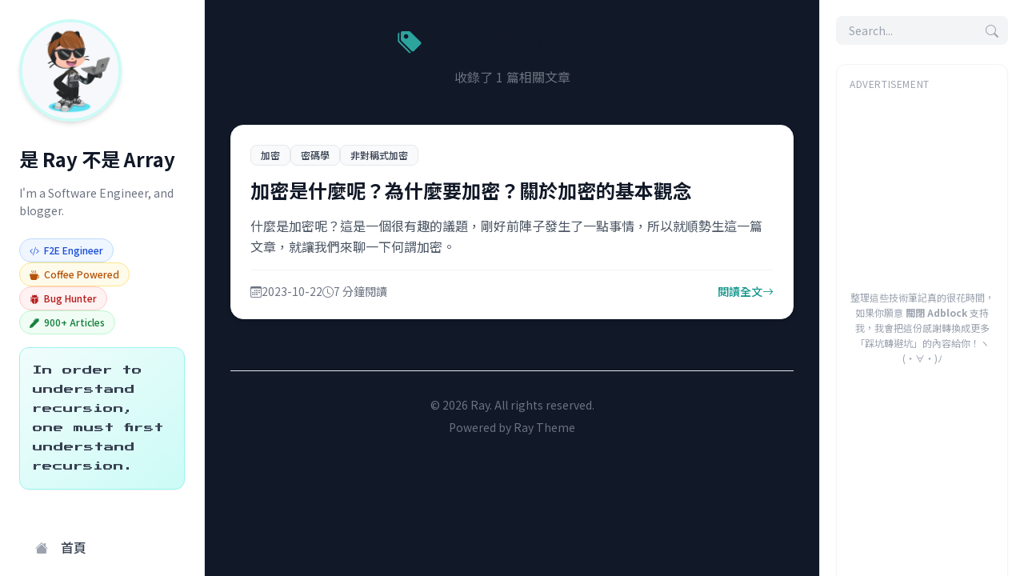

--- FILE ---
content_type: text/html; charset=utf-8
request_url: https://israynotarray.com/tags/%E9%9D%9E%E5%B0%8D%E7%A8%B1%E5%BC%8F%E5%8A%A0%E5%AF%86/
body_size: 8788
content:

<!DOCTYPE html>
<html lang="zh-TW" class="scroll-smooth dark">
<head>
  <meta charset="UTF-8">
  <meta name="viewport" content="width=device-width, initial-scale=1.0">
  <title>是 Ray 不是 Array</title>
  
  
    <link rel="icon" href="/images/favicon.png">
  

  <!-- Canonical URL -->
  <link rel="canonical" href="https://israynotarray.com/tags/%E9%9D%9E%E5%B0%8D%E7%A8%B1%E5%BC%8F%E5%8A%A0%E5%AF%86/index.html">

  <!-- SEO & Meta -->
  <meta name="description" content="👨‍💻 嗨！我是 Ray，一個不想被當成 Array 的軟體工程師。這裡匯集了我的技術筆記與實戰心得。我相信透過分享不僅能幫助他人，也能讓自己在軟體開發的路上更加堅定。">
  <meta name="author" content="Ray">
  <meta name="keywords" content="前端, 後端, 全端, 網頁, 開發, 技術, 網頁開發, 前端開發, 後端開發, 全端開發, JavaScript, HTML, CSS, 經驗分享, 手札, 筆記">
  
  <!-- Open Graph -->
  <meta property="og:type" content="website">
  <meta property="og:title" content="是 Ray 不是 Array">
  <meta property="og:url" content="https://israynotarray.com/tags/%E9%9D%9E%E5%B0%8D%E7%A8%B1%E5%BC%8F%E5%8A%A0%E5%AF%86/index.html">
  <meta property="og:site_name" content="是 Ray 不是 Array">
  <meta property="og:description" content="👨‍💻 嗨！我是 Ray，一個不想被當成 Array 的軟體工程師。這裡匯集了我的技術筆記與實戰心得。我相信透過分享不僅能幫助他人，也能讓自己在軟體開發的路上更加堅定。">
  <meta property="og:locale" content="zh-TW">
  
  
    <meta property="og:image" content="https://israynotarray.com/images/default-og-image.png">
    <meta property="og:image:width" content="1200">
    <meta property="og:image:height" content="630">
  

  

  <!-- Twitter Card -->
  <meta name="twitter:card" content="summary_large_image">
  <meta name="twitter:title" content="是 Ray 不是 Array">
  <meta name="twitter:description" content="👨‍💻 嗨！我是 Ray，一個不想被當成 Array 的軟體工程師。這裡匯集了我的技術筆記與實戰心得。我相信透過分享不僅能幫助他人，也能讓自己在軟體開發的路上更加堅定。">
  
    <meta name="twitter:image" content="https://israynotarray.com/images/default-og-image.png">
  
  

  <!-- JSON-LD Structured Data -->
  <script type="application/ld+json">
  
  [{"@context":"https://schema.org","@type":"WebSite","name":"是 Ray 不是 Array","url":"https://israynotarray.com","description":"👨‍💻 嗨！我是 Ray，一個不想被當成 Array 的軟體工程師。這裡匯集了我的技術筆記與實戰心得。我相信透過分享不僅能幫助他人，也能讓自己在軟體開發的路上更加堅定。","publisher":{"@type":"Organization","name":"是 Ray 不是 Array","logo":{"@type":"ImageObject","url":"https://israynotarray.com/images/logo.png"}}},{"@context":"https://schema.org","@type":"BreadcrumbList","itemListElement":[{"@type":"ListItem","position":1,"name":"首頁","item":"https://israynotarray.com"},{"@type":"ListItem","position":2,"name":"標籤","item":"https://israynotarray.com/tags/"},{"@type":"ListItem","position":3,"name":"非對稱式加密","item":"https://israynotarray.com/tags/%E9%9D%9E%E5%B0%8D%E7%A8%B1%E5%BC%8F%E5%8A%A0%E5%AF%86/index.html"}]}]
  </script>
  
  <!-- Google Fonts (Non-blocking) -->
  <link rel="preconnect" href="https://fonts.googleapis.com">
  <link rel="preconnect" href="https://fonts.gstatic.com" crossorigin>
  <link rel="preload" as="style" href="https://fonts.googleapis.com/css2?family=Noto+Sans+TC:wght@400;500;700&family=Inter:wght@400;500;600;700&family=JetBrains+Mono:wght@400;600&display=swap">
  <script src="/cdn-cgi/scripts/7d0fa10a/cloudflare-static/rocket-loader.min.js" data-cf-settings="ba30be5d9d23ee5f0406bd73-|49"></script><link href="https://fonts.googleapis.com/css2?family=Noto+Sans+TC:wght@400;500;700&family=Inter:wght@400;500;600;700&family=JetBrains+Mono:wght@400;600&display=swap" rel="stylesheet" media="print" onload="this.media='all'">
  <noscript><link href="https://fonts.googleapis.com/css2?family=Noto+Sans+TC:wght@400;500;700&family=Inter:wght@400;500;600;700&family=JetBrains+Mono:wght@400;600&display=swap" rel="stylesheet"></noscript>
  <!-- Press Start 2P (8-bit font for terminal easter egg) -->
  <script src="/cdn-cgi/scripts/7d0fa10a/cloudflare-static/rocket-loader.min.js" data-cf-settings="ba30be5d9d23ee5f0406bd73-|49"></script><link href="https://fonts.googleapis.com/css2?family=Press+Start+2P&display=swap" rel="stylesheet" media="print" onload="this.media='all'">
  <noscript><link href="https://fonts.googleapis.com/css2?family=Press+Start+2P&display=swap" rel="stylesheet"></noscript>
  
  <!-- Bootstrap Icons (CDN) -->
  <link rel="stylesheet" href="https://cdn.jsdelivr.net/npm/bootstrap-icons@1.13.1/font/bootstrap-icons.min.css" crossorigin="anonymous">
  
  <!-- Dark Mode Script (Prevent FOUC) - MUST run before CSS loads -->
  <script type="ba30be5d9d23ee5f0406bd73-text/javascript">
    (function() {
      const savedTheme = localStorage.getItem('theme');
      // Default to dark if no preference is saved (isDark = true)
      // Only switch to light if explicitly saved as 'light'
      const isLight = savedTheme === 'light';
      
      if (isLight) {
        document.documentElement.classList.remove('dark');
        document.documentElement.style.backgroundColor = '#f9fafb'; // gray-50
      } else {
        // Already has 'dark' class from HTML tag
        document.documentElement.classList.add('dark'); // Ensure it's there
        document.documentElement.style.backgroundColor = '#111827'; // gray-900
      }
    })();
  </script>

  <!-- Styles - Page Specific CSS -->
  
    
<link rel="stylesheet" href="/css/css-core-JhqZVT5W.css">

  
  
  <!-- Remove inline background after CSS loads -->
  <script type="ba30be5d9d23ee5f0406bd73-text/javascript">
    document.addEventListener('DOMContentLoaded', function() {
      document.documentElement.style.backgroundColor = '';
    });
  </script>
  
  <!-- Scripts -->
  
<script src="/js/main-B2zwayVG.js" type="ba30be5d9d23ee5f0406bd73-text/javascript"></script>

  
  <!-- Google AdSense -->
  
    <script async src="https://pagead2.googlesyndication.com/pagead/js/adsbygoogle.js?client=ca-pub-4319471747130190" crossorigin="anonymous" type="ba30be5d9d23ee5f0406bd73-text/javascript"></script>
  

  <!-- Google Analytics 4 -->
  
    
    
      <!-- GA4 Script (Respects DNT) -->
      <script type="ba30be5d9d23ee5f0406bd73-text/javascript">
        (function() {
          // Check for Do Not Track setting
          const dnt = navigator.doNotTrack || window.doNotTrack || navigator.msDoNotTrack;
          const doNotTrack = (dnt === "1" || dnt === "yes");
          
          if (!doNotTrack) {
            // Load GA4 script
            const script = document.createElement('script');
            script.async = true;
            script.src = 'https://www.googletagmanager.com/gtag/js?id=G-FC8R6QFRC3';
            document.head.appendChild(script);
            
            // Initialize GA4
            window.dataLayer = window.dataLayer || [];
            function gtag(){dataLayer.push(arguments);}
            gtag('js', new Date());
            gtag('config', 'G-FC8R6QFRC3', {
              'anonymize_ip': true,
              'cookie_flags': 'SameSite=None;Secure'
            });
            
            // Store gtag function globally
            window.gtag = gtag;
          } else {
            console.log('Google Analytics disabled due to Do Not Track setting');
          }
        })();
      </script>
    
  

  <!-- Microsoft Clarity -->
  
    <script type="ba30be5d9d23ee5f0406bd73-text/javascript">
      (function(c,l,a,r,i,t,y){
          c[a]=c[a]||function(){(c[a].q=c[a].q||[]).push(arguments)};
          t=l.createElement(r);t.async=1;t.src="https://www.clarity.ms/tag/"+i;
          y=l.getElementsByTagName(r)[0];y.parentNode.insertBefore(t,y);
      })(window, document, "clarity", "script", "h46z900dov");
    </script>
  

  <!-- Math Support -->
  

<meta name="generator" content="Hexo 8.1.1"><link rel="alternate" href="/atom.xml" title="是 Ray 不是 Array" type="application/atom+xml">
</head>


<script defer src="https://cdn.jsdelivr.net/npm/algoliasearch@4.20.0/dist/algoliasearch-lite.umd.js" type="ba30be5d9d23ee5f0406bd73-text/javascript"></script>
<script defer src="https://cdn.jsdelivr.net/npm/instantsearch.js@4.60.0/dist/instantsearch.production.min.js" type="ba30be5d9d23ee5f0406bd73-text/javascript"></script>


<body class="bg-gray-50 dark:bg-gray-900 text-gray-800 dark:text-gray-200 font-sans antialiased transition-colors duration-300">

  <!-- Mobile Top Navbar -->
  <div id="mobile-navbar" class="lg:hidden fixed top-0 left-0 w-full z-30 transition-all duration-300">
  <div class="flex items-center justify-between px-4 py-3">
    <!-- Site Title -->
    <a href="/" class="text-lg font-bold text-gray-900 dark:text-white font-sans">
      是 Ray 不是 Array
    </a>

    <!-- Mobile Actions -->
    <div class="flex items-center gap-2">
      
      <!-- Mobile Search Button -->
      <button id="mobile-search-trigger" aria-label="Open search" class="p-2 text-gray-600 dark:text-gray-300 hover:text-primary-500 dark:hover:text-primary-400 transition-colors rounded-lg hover:bg-gray-100 dark:hover:bg-gray-800">
        <i class="bi bi-search text-xl"></i>
      </button>
      

      <!-- Mobile Menu Button -->
      <button id="mobile-menu-btn" aria-label="Toggle mobile menu" class="p-2 text-gray-600 dark:text-gray-300 hover:text-primary-500 dark:hover:text-primary-400 transition-colors rounded-lg hover:bg-gray-100 dark:hover:bg-gray-800">
        <i class="bi bi-list text-2xl"></i>
      </button>
    </div>
  </div>
</div>


  <!-- Mobile Menu Overlay -->
  <div id="mobile-menu-overlay" class="fixed inset-0 bg-gray-900/60 backdrop-blur-sm z-30 hidden transition-opacity duration-300 lg:hidden"></div>

  <div class="min-h-screen flex flex-col lg:flex-row max-w-[1600px] mx-auto pt-16 lg:pt-0">
    
    <!-- Left Sidebar (Navigation & Bio) -->
    <aside class="fixed inset-y-0 left-0 z-40 w-64 h-screen overflow-y-auto bg-white dark:bg-gray-900 border-r border-gray-200 dark:border-gray-800 transition-transform duration-300 ease-in-out transform -translate-x-full lg:translate-x-0 lg:static lg:w-1/5 lg:h-screen lg:sticky lg:top-0 lg:flex lg:flex-col">
      <div class="p-6 pb-32 lg:pb-6">
        
<!-- 完整版（非文章頁） -->
<div class="flex flex-col items-center lg:items-start space-y-8">
  <!-- Avatar -->
  <div class="relative group">
    <a href="/">
      <img src="/images/octocat.webp" alt="Ray" class="w-32 h-32 rounded-full border-4 border-primary-100 dark:border-primary-900 shadow-md object-cover transition-all duration-300 group-hover:shadow-xl group-hover:scale-105">
    </a>
  </div>

  <!-- Bio -->
  <div class="text-center lg:text-left w-full space-y-4">
    <h1 class="text-2xl font-bold text-gray-900 dark:text-white leading-tight">是 Ray 不是 Array</h1>
    <p class="text-sm text-gray-500 dark:text-gray-400 leading-relaxed">I'm a Software Engineer, and blogger.</p>

    <!-- Personal Tags -->
    
      <div class="flex flex-wrap justify-center lg:justify-start gap-2 pt-2">
        
        
          <span class="inline-flex items-center px-3 py-1.5 rounded-full text-xs font-medium bg-blue-50 dark:bg-blue-900/20 text-blue-700 dark:text-blue-300 border border-blue-200 dark:border-blue-800">
            <i class="bi bi-code-slash mr-1.5"></i> F2E Engineer
          </span>
        
          <span class="inline-flex items-center px-3 py-1.5 rounded-full text-xs font-medium bg-amber-50 dark:bg-amber-900/20 text-amber-700 dark:text-amber-300 border border-amber-200 dark:border-amber-800">
            <i class="bi bi-cup-hot-fill mr-1.5"></i> Coffee Powered
          </span>
        
          <span class="inline-flex items-center px-3 py-1.5 rounded-full text-xs font-medium bg-red-50 dark:bg-red-900/20 text-red-700 dark:text-red-300 border border-red-200 dark:border-red-800">
            <i class="bi bi-bug-fill mr-1.5"></i> Bug Hunter
          </span>
        
          <span class="inline-flex items-center px-3 py-1.5 rounded-full text-xs font-medium bg-green-50 dark:bg-green-900/20 text-green-700 dark:text-green-300 border border-green-200 dark:border-green-800">
            <i class="bi bi-pen-fill mr-1.5"></i> 900+ Articles
          </span>
        
      </div>
    

    <!-- Random Quote -->
    <div class="mt-6 p-4 bg-gradient-to-br from-primary-50 to-primary-100 dark:from-primary-900/20 dark:to-primary-800/20 rounded-xl border border-primary-200 dark:border-primary-800 shadow-sm">
      <p id="random-quote" class="text-xs leading-loose text-gray-700 dark:text-gray-300" style="font-family: 'Press Start 2P', monospace; line-height: 2;">
        Loading...
      </p>
    </div>
  </div>

  <!-- Navigation -->
  <nav class="w-full pt-4">
    <ul class="space-y-1">
      
        
        
        
        <li>
          <a href="/" class="flex items-center px-4 py-3 rounded-xl text-gray-700 dark:text-gray-300 hover:bg-primary-50 dark:hover:bg-primary-900/20 hover:text-primary-600 dark:hover:text-primary-400 transition-all duration-200 group">
            <i class="bi bi-house-fill w-6 text-center mr-3 text-gray-400 group-hover:text-primary-500 transition-colors"></i>
            <span class="font-medium">首頁</span>
          </a>
        </li>
      
        
        
        
        <li>
          <a href="/tags/" class="flex items-center px-4 py-3 rounded-xl text-gray-700 dark:text-gray-300 hover:bg-primary-50 dark:hover:bg-primary-900/20 hover:text-primary-600 dark:hover:text-primary-400 transition-all duration-200 group">
            <i class="bi bi-tags-fill w-6 text-center mr-3 text-gray-400 group-hover:text-primary-500 transition-colors"></i>
            <span class="font-medium">標籤</span>
          </a>
        </li>
      
        
        
        
        <li>
          <a href="/categories/" class="flex items-center px-4 py-3 rounded-xl text-gray-700 dark:text-gray-300 hover:bg-primary-50 dark:hover:bg-primary-900/20 hover:text-primary-600 dark:hover:text-primary-400 transition-all duration-200 group">
            <i class="bi bi-grid-fill w-6 text-center mr-3 text-gray-400 group-hover:text-primary-500 transition-colors"></i>
            <span class="font-medium">分類</span>
          </a>
        </li>
      
        
        
        
        <li>
          <a href="/archives/" class="flex items-center px-4 py-3 rounded-xl text-gray-700 dark:text-gray-300 hover:bg-primary-50 dark:hover:bg-primary-900/20 hover:text-primary-600 dark:hover:text-primary-400 transition-all duration-200 group">
            <i class="bi bi-archive-fill w-6 text-center mr-3 text-gray-400 group-hover:text-primary-500 transition-colors"></i>
            <span class="font-medium">歸檔</span>
          </a>
        </li>
      
        
        
        
        <li>
          <a href="/atom.xml" class="flex items-center px-4 py-3 rounded-xl text-gray-700 dark:text-gray-300 hover:bg-primary-50 dark:hover:bg-primary-900/20 hover:text-primary-600 dark:hover:text-primary-400 transition-all duration-200 group">
            <i class="bi bi-rss-fill w-6 text-center mr-3 text-gray-400 group-hover:text-primary-500 transition-colors"></i>
            <span class="font-medium">RSS</span>
          </a>
        </li>
      
        
        
        
        <li>
          <a href="/links/" class="flex items-center px-4 py-3 rounded-xl text-gray-700 dark:text-gray-300 hover:bg-primary-50 dark:hover:bg-primary-900/20 hover:text-primary-600 dark:hover:text-primary-400 transition-all duration-200 group">
            <i class="bi bi-link-45deg w-6 text-center mr-3 text-gray-400 group-hover:text-primary-500 transition-colors"></i>
            <span class="font-medium">更多</span>
          </a>
        </li>
      
    </ul>
  </nav>

  <!-- Social Links -->
  <div class="w-full pt-4 space-y-1">
    
      

      <a href="https://www.buymeacoffee.com/israynotarray"
         target="_blank"
         rel="noopener noreferrer"
         class="flex items-center justify-between px-4 py-3 rounded-xl text-gray-700 dark:text-gray-300 hover:bg-primary-50 dark:hover:bg-primary-900/20 hover:text-primary-600 dark:hover:text-primary-400 transition-all duration-200 group">
        <div class="flex items-center gap-3 flex-1 min-w-0">
          <i class="bi bi-cash-coin w-6 text-center text-gray-400 group-hover:text-primary-500 transition-colors"></i>
          <div class="flex-1 min-w-0">
            <div class="font-medium">Buy Me a Coffee</div>
            
              <div class="text-xs text-gray-500 dark:text-gray-400 mt-0.5">給 Ray 一杯咖啡 ☕</div>
            
          </div>
        </div>
        <i class="bi bi-box-arrow-up-right text-xs text-gray-400 dark:text-gray-500 flex-shrink-0"></i>
      </a>
    
      

      <a href="https://line.me/S/shop/sticker/author/5311475/top?lang=zh-Hant&amp;utm_source=gnsh_staut"
         target="_blank"
         rel="noopener noreferrer"
         class="flex items-center justify-between px-4 py-3 rounded-xl text-gray-700 dark:text-gray-300 hover:bg-primary-50 dark:hover:bg-primary-900/20 hover:text-primary-600 dark:hover:text-primary-400 transition-all duration-200 group">
        <div class="flex items-center gap-3 flex-1 min-w-0">
          <i class="bi bi-line w-6 text-center text-gray-400 group-hover:text-primary-500 transition-colors"></i>
          <div class="flex-1 min-w-0">
            <div class="font-medium">LINE 貼圖</div>
            
              <div class="text-xs text-gray-500 dark:text-gray-400 mt-0.5">我的 LINE 貼圖 🧩</div>
            
          </div>
        </div>
        <i class="bi bi-box-arrow-up-right text-xs text-gray-400 dark:text-gray-500 flex-shrink-0"></i>
      </a>
    
      

      <a href="https://portaly.cc/israynotarray"
         target="_blank"
         rel="noopener noreferrer"
         class="flex items-center justify-between px-4 py-3 rounded-xl text-gray-700 dark:text-gray-300 hover:bg-primary-50 dark:hover:bg-primary-900/20 hover:text-primary-600 dark:hover:text-primary-400 transition-all duration-200 group">
        <div class="flex items-center gap-3 flex-1 min-w-0">
          <i class="bi bi-link-45deg w-6 text-center text-gray-400 group-hover:text-primary-500 transition-colors"></i>
          <div class="flex-1 min-w-0">
            <div class="font-medium">Portaly</div>
            
              <div class="text-xs text-gray-500 dark:text-gray-400 mt-0.5">更多關於我的連結 🔗</div>
            
          </div>
        </div>
        <i class="bi bi-box-arrow-up-right text-xs text-gray-400 dark:text-gray-500 flex-shrink-0"></i>
      </a>
    
  </div>

  <!-- Dark Mode Toggle -->
  <button id="theme-toggle" class="mt-4 flex items-center justify-between px-4 py-3 rounded-xl bg-gray-50 dark:bg-gray-800/50 w-full transition-all duration-200 hover:bg-gray-100 dark:hover:bg-gray-700/50 cursor-pointer border-none text-left" role="switch" aria-label="Toggle dark mode" aria-checked="false">
    <div class="flex items-center gap-3">
      <i class="bi bi-moon-stars-fill text-gray-600 dark:text-gray-400 transition-colors"></i>
      <span class="font-medium text-gray-700 dark:text-gray-300">Dark Mode</span>
    </div>

    <span class="theme-switch pointer-events-none">
      <span class="theme-switch-slider">
        <i class="theme-switch-icon bi bi-moon-stars-fill"></i>
      </span>
    </span>
  </button>
</div>

<script type="ba30be5d9d23ee5f0406bd73-text/javascript">
  {
    // Random Quote System - Load from theme configuration
    const hexoConfig = window.hexo_config || {};
    const themeConfig = hexoConfig.theme || {};
    const terminalConfig = themeConfig.terminal || {};

    const quotes = terminalConfig.quotes || [
      'Code is like humor. When you have to explain it, it\'s bad.',
      'Debug 是我的 cardio。',
      'Software and cathedrals are much the same — first we build them, then we pray.',
      'Experience is the name everyone gives to their mistakes.',
      'In order to understand recursion, one must first understand recursion.'
    ];

    const quoteElement = document.getElementById('random-quote');
    if (quoteElement) {
      const randomQuote = quotes[Math.floor(Math.random() * quotes.length)];
      quoteElement.textContent = randomQuote;
    }
  }
</script>


      </div>
    </aside>

    <!-- Main Content -->
    <main class="w-full lg:w-3/5 px-4 lg:px-8 py-8 min-h-screen">
      <div class="space-y-6">
  
  <header class="text-center mb-12">
    <h1 class="text-3xl font-bold text-gray-900 dark:text-white mb-4 flex items-center justify-center gap-3">
      <i class="bi bi-tags-fill text-primary-500"></i>
      標籤: 非對稱式加密
    </h1>
    <p class="text-gray-500 dark:text-gray-400">
      收錄了 1 篇相關文章
    </p>
  </header>

  <div class="space-y-6">
    
    
      
      <article class="bg-white dark:bg-gray-800 rounded-2xl shadow-md hover:shadow-2xl transition-all duration-300 overflow-hidden border border-gray-100 dark:border-gray-700">
  <div class="p-6 space-y-4">
    <!-- Tags -->
    
      <div class="flex flex-wrap gap-2">
        
          
          <span class="inline-flex items-center px-3 py-1 rounded-lg text-xs font-medium border bg-gray-50 text-gray-700 border-gray-200 dark:bg-gray-900/20 dark:text-gray-300 dark:border-gray-800">
            加密
          </span>
        
          
          <span class="inline-flex items-center px-3 py-1 rounded-lg text-xs font-medium border bg-gray-50 text-gray-700 border-gray-200 dark:bg-gray-900/20 dark:text-gray-300 dark:border-gray-800">
            密碼學
          </span>
        
          
          <span class="inline-flex items-center px-3 py-1 rounded-lg text-xs font-medium border bg-gray-50 text-gray-700 border-gray-200 dark:bg-gray-900/20 dark:text-gray-300 dark:border-gray-800">
            非對稱式加密
          </span>
        
      </div>
    

    <!-- Title -->
    <h2 class="text-2xl font-bold leading-tight">
      <a href="/other/20231022/2787463355/" class="text-gray-900 dark:text-white hover:text-primary-600 dark:hover:text-primary-400 transition-colors">
        加密是什麼呢？為什麼要加密？關於加密的基本觀念
      </a>
    </h2>

    <!-- Excerpt -->
    
      <p class="text-gray-600 dark:text-gray-400 line-clamp-3 leading-relaxed">
        什麼是加密呢？這是一個很有趣的議題，剛好前陣子發生了一點事情，所以就順勢生這一篇文章，就讓我們來聊一下何謂加密。
      </p>
    

    <!-- Meta Info & CTA -->
    <div class="flex items-center justify-between pt-4 mt-4 border-t border-gray-100 dark:border-gray-700">
      <div class="flex flex-wrap items-center gap-4 text-sm text-gray-500 dark:text-gray-400">
        <span class="flex items-center gap-1.5">
          <i class="bi bi-calendar3"></i>
          2023-10-22
        </span>
        
        
        <span class="flex items-center gap-1.5">
          <i class="bi bi-clock"></i>
          7 分鐘閱讀
        </span>
      </div>

      <a href="/other/20231022/2787463355/" class="inline-flex items-center gap-1 text-sm font-medium text-primary-600 dark:text-primary-400 hover:text-primary-700 dark:hover:text-primary-300 transition-colors group">
        閱讀全文
        <i class="bi bi-arrow-right transition-transform group-hover:translate-x-1"></i>
      </a>
    </div>
  </div>
</article>


      <!-- Ad Block (every 5 posts) -->
      
    
  </div>

  <!-- Pagination -->
  

</div>

      <div class="mt-16">
        <footer class="mt-12 py-8 border-t border-gray-200 dark:border-gray-800 text-center text-sm text-gray-500 dark:text-gray-400">
  
  
  
  <p>&copy; 2026 Ray. All rights reserved.</p>
  
  
  
  <p class="mt-2">
    Powered by 
    
    
    
      
      <a href="https://israynotarray.com/" target="_blank" rel="noopener" class="hover:text-primary-500">Ray Theme</a>
      
    
  </p>
  
</footer>

      </div>
    </main>

    <!-- Right Sidebar (Widgets & TOC) -->
    <aside class="w-full lg:w-1/5 p-5 lg:h-screen lg:sticky lg:top-0 hidden lg:flex flex-col overflow-y-auto border-l border-gray-200 dark:border-gray-800 bg-white dark:bg-gray-900 z-10">
      <div class="space-y-6">
  
  <!-- Search Widget (Placeholder) -->
  <!-- Search Widget -->
  <div class="relative cursor-pointer" id="search-trigger">
    <input type="text" readonly placeholder="Search..." class="w-full bg-gray-100 dark:bg-gray-800 border-none rounded-lg px-4 py-2 text-sm focus:ring-2 focus:ring-primary-500 outline-none transition-all cursor-pointer">
    <i class="bi bi-search absolute right-3 top-1/2 -translate-y-1/2 text-gray-400"></i>
  </div>

  <!-- Table of Contents (Only on Post pages) -->
  

  <!-- Ad Widget (Google Ads) -->
  
    <div class="bg-white dark:bg-gray-800 rounded-xl p-4 shadow-sm border border-gray-100 dark:border-gray-700 min-h-[300px] overflow-hidden relative">
      <!-- Fallback Text (Visible when AdBlock is on) -->
      <div class="absolute inset-0 flex items-center justify-center p-4 text-center">
        <p class="text-xs text-gray-400 dark:text-gray-500 leading-relaxed">
          整理這些技術筆記真的很花時間，如果你願意 <strong>關閉 Adblock</strong> 支持我，我會把這份感謝轉換成更多「踩坑轉避坑」的內容給你！ヽ(・∀・)ﾉ
        </p>
      </div>
      <!-- Ad Unit (z-index higher than fallback) -->
      <div class="relative z-10 w-full min-h-[280px]">
        <span class="text-xs text-gray-400 uppercase tracking-wider block mb-2">Advertisement</span>
        <!-- ArrayException_Sidebar -->
        <ins class="adsbygoogle"
             style="display:block;min-width:300px;width:100%;"
             data-ad-client="ca-pub-4319471747130190"
             data-ad-slot="9970366113"
             data-ad-format="auto"
             data-full-width-responsive="true"></ins>
        <script type="ba30be5d9d23ee5f0406bd73-text/javascript">
             (adsbygoogle = window.adsbygoogle || []).push({});
        </script>
      </div>
    </div>
  

  <!-- Recent Posts -->
  <div class="bg-white dark:bg-gray-800 rounded-xl p-5 shadow-sm border border-gray-100 dark:border-gray-700">
    <h3 class="font-bold text-gray-900 dark:text-white mb-4 flex items-center text-base">
      <i class="bi bi-newspaper mr-2 text-primary-500"></i> 最新文章
    </h3>
    <div class="space-y-2">
      
        
        <a href="/git/20260122/21277993/" 
           class="block p-3 rounded-lg border border-transparent hover:border-primary-200 dark:hover:border-primary-800 hover:bg-primary-50/50 dark:hover:bg-primary-900/10 transition-all duration-300 group hover:-translate-y-0.5 hover:shadow-md">
          
          <h4 class="text-sm font-medium text-gray-800 dark:text-gray-200 line-clamp-2 leading-snug mb-2 group-hover:text-primary-600 dark:group-hover:text-primary-400 transition-colors">
            Git init 出現 master 分支提示？教你設定預設分支為 main
          </h4>
          
          <!-- Meta Info -->
          <div class="flex items-center gap-2 text-xs text-gray-500 dark:text-gray-400">
            <span class="flex items-center gap-1">
              <i class="bi bi-calendar3 text-[10px]"></i>
              01/22
            </span>
            <span class="text-gray-300 dark:text-gray-600">•</span>
            <span class="flex items-center gap-1">
              <i class="bi bi-clock text-[10px]"></i>
              6 分鐘
            </span>
          </div>
        </a>
      
        
        <a href="/ai/20260122/2316436852/" 
           class="block p-3 rounded-lg border border-transparent hover:border-primary-200 dark:hover:border-primary-800 hover:bg-primary-50/50 dark:hover:bg-primary-900/10 transition-all duration-300 group hover:-translate-y-0.5 hover:shadow-md">
          
          <h4 class="text-sm font-medium text-gray-800 dark:text-gray-200 line-clamp-2 leading-snug mb-2 group-hover:text-primary-600 dark:group-hover:text-primary-400 transition-colors">
            用 Dev Containers 打造 AI 自動化開發的安全隔離環境
          </h4>
          
          <!-- Meta Info -->
          <div class="flex items-center gap-2 text-xs text-gray-500 dark:text-gray-400">
            <span class="flex items-center gap-1">
              <i class="bi bi-calendar3 text-[10px]"></i>
              01/22
            </span>
            <span class="text-gray-300 dark:text-gray-600">•</span>
            <span class="flex items-center gap-1">
              <i class="bi bi-clock text-[10px]"></i>
              14 分鐘
            </span>
          </div>
        </a>
      
        
        <a href="/git/20260121/2025687513/" 
           class="block p-3 rounded-lg border border-transparent hover:border-primary-200 dark:hover:border-primary-800 hover:bg-primary-50/50 dark:hover:bg-primary-900/10 transition-all duration-300 group hover:-translate-y-0.5 hover:shadow-md">
          
          <h4 class="text-sm font-medium text-gray-800 dark:text-gray-200 line-clamp-2 leading-snug mb-2 group-hover:text-primary-600 dark:group-hover:text-primary-400 transition-colors">
            Git Worktree 是什麼？一個專案同時跑多個 AI Agent 的秘訣
          </h4>
          
          <!-- Meta Info -->
          <div class="flex items-center gap-2 text-xs text-gray-500 dark:text-gray-400">
            <span class="flex items-center gap-1">
              <i class="bi bi-calendar3 text-[10px]"></i>
              01/21
            </span>
            <span class="text-gray-300 dark:text-gray-600">•</span>
            <span class="flex items-center gap-1">
              <i class="bi bi-clock text-[10px]"></i>
              13 分鐘
            </span>
          </div>
        </a>
      
        
        <a href="/other/20260121/695717014/" 
           class="block p-3 rounded-lg border border-transparent hover:border-primary-200 dark:hover:border-primary-800 hover:bg-primary-50/50 dark:hover:bg-primary-900/10 transition-all duration-300 group hover:-translate-y-0.5 hover:shadow-md">
          
          <h4 class="text-sm font-medium text-gray-800 dark:text-gray-200 line-clamp-2 leading-snug mb-2 group-hover:text-primary-600 dark:group-hover:text-primary-400 transition-colors">
            Chrome 一直快取（Cache）資料？教你三招快速清除！
          </h4>
          
          <!-- Meta Info -->
          <div class="flex items-center gap-2 text-xs text-gray-500 dark:text-gray-400">
            <span class="flex items-center gap-1">
              <i class="bi bi-calendar3 text-[10px]"></i>
              01/21
            </span>
            <span class="text-gray-300 dark:text-gray-600">•</span>
            <span class="flex items-center gap-1">
              <i class="bi bi-clock text-[10px]"></i>
              6 分鐘
            </span>
          </div>
        </a>
      
        
        <a href="/ai/20260120/4189755271/" 
           class="block p-3 rounded-lg border border-transparent hover:border-primary-200 dark:hover:border-primary-800 hover:bg-primary-50/50 dark:hover:bg-primary-900/10 transition-all duration-300 group hover:-translate-y-0.5 hover:shadow-md">
          
          <h4 class="text-sm font-medium text-gray-800 dark:text-gray-200 line-clamp-2 leading-snug mb-2 group-hover:text-primary-600 dark:group-hover:text-primary-400 transition-colors">
            比 MCP 更省 Token 的 Agent Skills - 用 Claude Code 示範
          </h4>
          
          <!-- Meta Info -->
          <div class="flex items-center gap-2 text-xs text-gray-500 dark:text-gray-400">
            <span class="flex items-center gap-1">
              <i class="bi bi-calendar3 text-[10px]"></i>
              01/20
            </span>
            <span class="text-gray-300 dark:text-gray-600">•</span>
            <span class="flex items-center gap-1">
              <i class="bi bi-clock text-[10px]"></i>
              35 分鐘
            </span>
          </div>
        </a>
      
    </div>
  </div>



  <!-- Fake Login Trigger -->
  <div class="text-center mt-8 pb-4">
    <a href="#" id="fake-login-trigger" class="text-[10px] text-gray-500 dark:text-gray-400 hover:text-gray-700 dark:hover:text-gray-300 transition-colors font-mono tracking-widest hover:opacity-100">
      ADMIN_ACCESS
    </a>
  </div>

</div>

    </aside>

  </div>



  <!-- Search Modal -->
  <div id="search-modal" class="fixed inset-0 z-[100] hidden" aria-labelledby="modal-title" role="dialog" aria-modal="true">
    <!-- Background overlay -->
    <div id="search-overlay" class="fixed inset-0 bg-gray-900/60 backdrop-blur-sm transition-opacity pointer-events-none"></div>

    <!-- Modal panel -->
    <div class="fixed inset-0 z-10 overflow-y-auto">
      <div class="flex min-h-full items-start justify-center p-4 sm:p-6 md:p-20">
        <div class="relative w-full max-w-2xl transform overflow-hidden rounded-2xl bg-white dark:bg-gray-900 shadow-2xl transition-all border border-gray-100 dark:border-gray-800">
          
          <!-- Header -->
          <div class="relative px-6 pt-6 pb-4 border-b border-gray-100 dark:border-gray-800">
            <div class="flex items-center justify-between mb-4">
              <h3 class="text-xl font-bold text-gray-900 dark:text-white flex items-center gap-2">
                <i class="bi bi-search text-primary-500"></i>
                搜尋文章
              </h3>
              <button id="close-search" class="text-gray-400 hover:text-gray-500 dark:hover:text-gray-300 transition-colors p-1 rounded-lg hover:bg-gray-100 dark:hover:bg-gray-800">
                <span class="sr-only">Close</span>
                <i class="bi bi-x-lg text-lg"></i>
              </button>
            </div>
            <div id="search-box" class="w-full"></div>
          </div>

          <!-- Results Area -->
          <div class="px-6 py-4 min-h-[300px] max-h-[60vh] overflow-y-auto custom-scrollbar bg-white dark:bg-gray-900">
            <div id="hits" class="space-y-4"></div>
            <div id="pagination" class="mt-8 flex justify-center pb-4"></div>
          </div>
          
          <!-- Footer -->
          <div class="bg-gray-50 dark:bg-gray-800/50 px-6 py-3 flex items-center justify-between border-t border-gray-100 dark:border-gray-800">
            <div id="stats" class="text-xs text-gray-500 dark:text-gray-400"></div>
            <div class="flex items-center gap-4">
              <div class="hidden sm:flex items-center gap-2 text-xs text-gray-400">
                <span class="px-1.5 py-0.5 rounded border border-gray-200 dark:border-gray-700 bg-white dark:bg-gray-800">Esc</span> to close
                <span class="px-1.5 py-0.5 rounded border border-gray-200 dark:border-gray-700 bg-white dark:bg-gray-800">Cmd K</span> to open
              </div>
              <div class="flex items-center gap-1 text-xs text-gray-400">
                <span>Powered by</span>
                <i class="bi bi-algolia text-blue-500"></i>
                <span>Algolia</span>
              </div>
            </div>
          </div>
        </div>
      </div>
    </div>
  </div>

  <!-- Load Search Script -->
  <script type="ba30be5d9d23ee5f0406bd73-text/javascript">
    
    window.algoliaConfig = {
      appId: 'MU7N4K4R36',
      apiKey: '110ed15d0a4842310bafc6fdfda119c4',
      indexName: 'blog'
    };
    
    
    window.themeConfig = {
      reading_progress: {
        enable: true,
        position: 'top',
        color: '#37c6c0',
        height: '3px'
      },
      back2top: {
        enable: true,
        scrollpercent: true
      }
    };
  </script>
  
  
<script src="/js/search-BWjLIi5W.js" type="ba30be5d9d23ee5f0406bd73-text/javascript"></script>

  

<script src="/cdn-cgi/scripts/7d0fa10a/cloudflare-static/rocket-loader.min.js" data-cf-settings="ba30be5d9d23ee5f0406bd73-|49" defer></script><script defer src="https://static.cloudflareinsights.com/beacon.min.js/vcd15cbe7772f49c399c6a5babf22c1241717689176015" integrity="sha512-ZpsOmlRQV6y907TI0dKBHq9Md29nnaEIPlkf84rnaERnq6zvWvPUqr2ft8M1aS28oN72PdrCzSjY4U6VaAw1EQ==" data-cf-beacon='{"version":"2024.11.0","token":"2fcaad77c26e4f48a1df41aa16605565","r":1,"server_timing":{"name":{"cfCacheStatus":true,"cfEdge":true,"cfExtPri":true,"cfL4":true,"cfOrigin":true,"cfSpeedBrain":true},"location_startswith":null}}' crossorigin="anonymous"></script>
</body>
</html>


--- FILE ---
content_type: text/html; charset=utf-8
request_url: https://www.google.com/recaptcha/api2/aframe
body_size: 267
content:
<!DOCTYPE HTML><html><head><meta http-equiv="content-type" content="text/html; charset=UTF-8"></head><body><script nonce="GkvahuJwi_4E-WZy9KsfsQ">/** Anti-fraud and anti-abuse applications only. See google.com/recaptcha */ try{var clients={'sodar':'https://pagead2.googlesyndication.com/pagead/sodar?'};window.addEventListener("message",function(a){try{if(a.source===window.parent){var b=JSON.parse(a.data);var c=clients[b['id']];if(c){var d=document.createElement('img');d.src=c+b['params']+'&rc='+(localStorage.getItem("rc::a")?sessionStorage.getItem("rc::b"):"");window.document.body.appendChild(d);sessionStorage.setItem("rc::e",parseInt(sessionStorage.getItem("rc::e")||0)+1);localStorage.setItem("rc::h",'1769737147923');}}}catch(b){}});window.parent.postMessage("_grecaptcha_ready", "*");}catch(b){}</script></body></html>

--- FILE ---
content_type: application/javascript; charset=utf-8
request_url: https://cdn.jsdelivr.net/npm/instantsearch.js@4.60.0/dist/instantsearch.production.min.js
body_size: 76011
content:
/*! InstantSearch.js 4.60.0 | © Algolia, Inc. and contributors; MIT License | https://github.com/algolia/instantsearch */
!function(e,t){"object"==typeof exports&&"undefined"!=typeof module?module.exports=t():"function"==typeof define&&define.amd?define(t):(e=e||self).instantsearch=t()}(this,function(){"use strict";function o(t,e){var n,r=Object.keys(t);return Object.getOwnPropertySymbols&&(n=Object.getOwnPropertySymbols(t),e&&(n=n.filter(function(e){return Object.getOwnPropertyDescriptor(t,e).enumerable})),r.push.apply(r,n)),r}function C(t){for(var e=1;e<arguments.length;e++){var n=null!=arguments[e]?arguments[e]:{};e%2?o(Object(n),!0).forEach(function(e){E(t,e,n[e])}):Object.getOwnPropertyDescriptors?Object.defineProperties(t,Object.getOwnPropertyDescriptors(n)):o(Object(n)).forEach(function(e){Object.defineProperty(t,e,Object.getOwnPropertyDescriptor(n,e))})}return t}function A(e){return(A="function"==typeof Symbol&&"symbol"==typeof Symbol.iterator?function(e){return typeof e}:function(e){return e&&"function"==typeof Symbol&&e.constructor===Symbol&&e!==Symbol.prototype?"symbol":typeof e})(e)}function W(e,t){if(!(e instanceof t))throw new TypeError("Cannot call a class as a function")}function c(e,t){for(var n=0;n<t.length;n++){var r=t[n];r.enumerable=r.enumerable||!1,r.configurable=!0,"value"in r&&(r.writable=!0),Object.defineProperty(e,K(r.key),r)}}function D(e,t,n){return t&&c(e.prototype,t),n&&c(e,n),Object.defineProperty(e,"prototype",{writable:!1}),e}function E(e,t,n){return(t=K(t))in e?Object.defineProperty(e,t,{value:n,enumerable:!0,configurable:!0,writable:!0}):e[t]=n,e}function m(){return(m=Object.assign?Object.assign.bind():function(e){for(var t=1;t<arguments.length;t++){var n,r=arguments[t];for(n in r)Object.prototype.hasOwnProperty.call(r,n)&&(e[n]=r[n])}return e}).apply(this,arguments)}function $(e,t){if("function"!=typeof t&&null!==t)throw new TypeError("Super expression must either be null or a function");e.prototype=Object.create(t&&t.prototype,{constructor:{value:e,writable:!0,configurable:!0}}),Object.defineProperty(e,"prototype",{writable:!1}),t&&U(e,t)}function B(e){return(B=Object.setPrototypeOf?Object.getPrototypeOf.bind():function(e){return e.__proto__||Object.getPrototypeOf(e)})(e)}function U(e,t){return(U=Object.setPrototypeOf?Object.setPrototypeOf.bind():function(e,t){return e.__proto__=t,e})(e,t)}function k(e,t){if(null==e)return{};var n,r=function(e,t){if(null==e)return{};for(var n,r={},i=Object.keys(e),a=0;a<i.length;a++)n=i[a],0<=t.indexOf(n)||(r[n]=e[n]);return r}(e,t);if(Object.getOwnPropertySymbols)for(var i=Object.getOwnPropertySymbols(e),a=0;a<i.length;a++)n=i[a],0<=t.indexOf(n)||Object.prototype.propertyIsEnumerable.call(e,n)&&(r[n]=e[n]);return r}function y(e){if(void 0===e)throw new ReferenceError("this hasn't been initialised - super() hasn't been called");return e}function q(n){var r=function(){if("undefined"==typeof Reflect||!Reflect.construct)return!1;if(Reflect.construct.sham)return!1;if("function"==typeof Proxy)return!0;try{return Boolean.prototype.valueOf.call(Reflect.construct(Boolean,[],function(){})),!0}catch(e){return!1}}();return function(){var e,t=B(n),t=(e=r?(e=B(this).constructor,Reflect.construct(t,arguments,e)):t.apply(this,arguments),this);if(e&&("object"==typeof e||"function"==typeof e))return e;if(void 0!==e)throw new TypeError("Derived constructors may only return object or undefined");return y(t)}}function j(e,t){return function(e){if(Array.isArray(e))return e}(e)||function(e,t){var n=null==e?null:"undefined"!=typeof Symbol&&e[Symbol.iterator]||e["@@iterator"];if(null!=n){var r,i,a,s,o=[],c=!0,u=!1;try{if(a=(n=n.call(e)).next,0===t){if(Object(n)!==n)return;c=!1}else for(;!(c=(r=a.call(n)).done)&&(o.push(r.value),o.length!==t);c=!0);}catch(e){u=!0,i=e}finally{try{if(!c&&null!=n.return&&(s=n.return(),Object(s)!==s))return}finally{if(u)throw i}}return o}}(e,t)||Q(e,t)||function(){throw new TypeError("Invalid attempt to destructure non-iterable instance.\nIn order to be iterable, non-array objects must have a [Symbol.iterator]() method.")}()}function w(e){return function(e){if(Array.isArray(e))return V(e)}(e)||function(e){if("undefined"!=typeof Symbol&&null!=e[Symbol.iterator]||null!=e["@@iterator"])return Array.from(e)}(e)||Q(e)||function(){throw new TypeError("Invalid attempt to spread non-iterable instance.\nIn order to be iterable, non-array objects must have a [Symbol.iterator]() method.")}()}function Q(e,t){var n;if(e)return"string"==typeof e?V(e,t):"Map"===(n="Object"===(n=Object.prototype.toString.call(e).slice(8,-1))&&e.constructor?e.constructor.name:n)||"Set"===n?Array.from(e):"Arguments"===n||/^(?:Ui|I)nt(?:8|16|32)(?:Clamped)?Array$/.test(n)?V(e,t):void 0}function V(e,t){(null==t||t>e.length)&&(t=e.length);for(var n=0,r=new Array(t);n<t;n++)r[n]=e[n];return r}function K(e){e=function(e,t){if("object"!=typeof e||null===e)return e;var n=e[Symbol.toPrimitive];if(void 0===n)return("string"===t?String:Number)(e);if("object"!=typeof(n=n.call(e,t||"default")))return n;throw new TypeError("@@toPrimitive must return a primitive value.")}(e,"string");return"symbol"==typeof e?e:String(e)}function v(){}function z(e,t){return e}function h(e,t){if(void 0===e||"function"!=typeof e)throw new Error("The render function is not valid (received type ".concat(Object.prototype.toString.call(e).slice(8,-1),").\n\n").concat(t))}function J(e){var t=e.helper,e=e.attributesToClear,e=void 0===e?[]:e,n=t.state.setPage(0),n=e.reduce(function(e,t){return n.isNumericRefined(t)?e.removeNumericRefinement(t):n.isHierarchicalFacet(t)?e.removeHierarchicalFacetRefinement(t):n.isDisjunctiveFacet(t)?e.removeDisjunctiveFacetRefinement(t):n.isConjunctiveFacet(t)?e.removeFacetRefinement(t):e},n);return n=-1!==e.indexOf("query")?n.setQuery(""):n}var Z={"&":"&amp;","<":"&lt;",">":"&gt;",'"':"&quot;","'":"&#39;"},Y=/[&<>"']/g,X=RegExp(Y.source);var G={"&amp;":"&","&lt;":"<","&gt;":">","&quot;":'"',"&#39;":"'"},ee=/&(amp|quot|lt|gt|#39);/g,te=RegExp(ee.source);function ne(e){return e&&te.test(e)?e.replace(ee,function(e){return G[e]}):e}function re(e){if("object"===A(t=e)&&null!==t&&"[object Object]"===(null===(t=e)?void 0===t?"[object Undefined]":"[object Null]":Object.prototype.toString.call(t))){var t;if(null===Object.getPrototypeOf(e))return 1;for(var n=e;null!==Object.getPrototypeOf(n);)n=Object.getPrototypeOf(n);return Object.getPrototypeOf(e)===n}}var ie={highlightPreTag:"__ais-highlight__",highlightPostTag:"__/ais-highlight__"},u={highlightPreTag:"<mark>",highlightPostTag:"</mark>"};function ae(e){return((e=e)&&X.test(e)?e.replace(Y,function(e){return Z[e]}):e).replace(new RegExp(ie.highlightPreTag,"g"),u.highlightPreTag).replace(new RegExp(ie.highlightPostTag,"g"),u.highlightPostTag)}function se(n){return re(n)&&"string"!=typeof n.value?Object.keys(n).reduce(function(e,t){return C(C({},e),{},E({},t,se(n[t])))},{}):Array.isArray(n)?n.map(se):C(C({},n),{},{value:ae(n.value)})}function oe(e){return void 0===e.__escaped&&((e=e.map(function(e){e=m({},(function(e){if(null==e)throw new TypeError("Cannot destructure "+e)}(e),e));return e._highlightResult&&(e._highlightResult=se(e._highlightResult)),e._snippetResult&&(e._snippetResult=se(e._snippetResult)),e})).__escaped=!0),e}function ce(e){var t=u.highlightPreTag,n=u.highlightPostTag;return e.map(function(e){return e.isHighlighted?t+e.value+n:e.value}).join("")}function ue(e){var h=e.instantSearchInstance,f=e.helper,m=e.attribute,p=e.widgetType;return function(){for(var e=arguments.length,t=new Array(e),n=0;n<e;n++)t[n]=arguments[n];var r,i,a,s=t[1],o=t[2],o=void 0===o?"Filter Applied":o,c=t[3],c=void 0===c?{}:c,u=j(t[0].split(":"),2),l=u[0],u=u[1],d="string"==typeof m?m:m(s);1===t.length&&"object"===A(t[0])?h.sendEventToInsights(t[0]):"click"===l&&2<=t.length&&t.length<=4&&(i=d,a=s,((r=f).state.isHierarchicalFacet(i)?r.state.isHierarchicalFacetRefined(i,a):r.state.isConjunctiveFacet(i)?r.state.isFacetRefined(i,a):r.state.isDisjunctiveFacetRefined(i,a))||h.sendEventToInsights({insightsMethod:"clickedFilters",widgetType:p,eventType:l,eventModifier:u,payload:C({eventName:o,index:f.getIndex(),filters:["".concat(d,":").concat(s)]},c),attribute:d}))}}function le(e){return btoa(encodeURIComponent(JSON.stringify(e)))}function de(e){return JSON.parse(decodeURIComponent(atob(e)))}function he(e){var n,r,i,a,s,t,o,c,u=e.index,l=e.widgetType,d=(e.methodName,e.args),e=e.instantSearchInstance;return 1===d.length&&"object"===A(d[0])?[d[0]]:(t=j(d[0].split(":"),2),n=t[0],r=t[1],t=d[1],i=d[2],a=d[3]||{},!t||!("click"!==n&&"conversion"!==n||i)||0===(d=Array.isArray(t)?t:[t]).length?[]:(s=d[0].__queryID,t=function(e,t){for(var n=1<arguments.length&&void 0!==t?t:20,r=[],i=0;i<Math.ceil(e.length/n);i++)r.push(e.slice(i*n,(i+1)*n));return r}(d),o=t.map(function(e){return e.map(function(e){return e.objectID})}),c=t.map(function(e){return e.map(function(e){return e.__position})}),"view"===n?"idle"!==e.status?[]:t.map(function(e,t){return{insightsMethod:"viewedObjectIDs",widgetType:l,eventType:n,payload:C({eventName:i||"Hits Viewed",index:u,objectIDs:o[t]},a),hits:e,eventModifier:r}}):"click"===n?t.map(function(e,t){return{insightsMethod:"clickedObjectIDsAfterSearch",widgetType:l,eventType:n,payload:C({eventName:i||"Hit Clicked",index:u,queryID:s,objectIDs:o[t],positions:c[t]},a),hits:e,eventModifier:r}}):"conversion"===n?t.map(function(e,t){return{insightsMethod:"convertedObjectIDsAfterSearch",widgetType:l,eventType:n,payload:C({eventName:i||"Hit Converted",index:u,queryID:s,objectIDs:o[t]},a),hits:e,eventModifier:r}}):[]))}function fe(e){var r=e.instantSearchInstance,i=e.index,a=e.widgetType,s={},o=void 0;return function(){for(var e=arguments.length,t=new Array(e),n=0;n<e;n++)t[n]=arguments[n];he({widgetType:a,index:i,methodName:"sendEvent",args:t,instantSearchInstance:r}).forEach(function(e){"click"===e.eventType&&"internal"===e.eventModifier&&s[e.eventType]||(s[e.eventType]=!0,r.sendEventToInsights(e))}),clearTimeout(o),o=setTimeout(function(){s={}},0)}}function me(e){var i=e.index,a=e.widgetType,s=e.instantSearchInstance;return function(){for(var e=arguments.length,t=new Array(e),n=0;n<e;n++)t[n]=arguments[n];var r=he({widgetType:a,index:i,methodName:"bindEvent",args:t,instantSearchInstance:s});return r.length?"data-insights-event=".concat(le(r)):""}}function pe(e){return"ais.index"===e.$$type}function ge(t,e){var n=t[e.getIndexId()]||{};e.getHelper().setState(e.getWidgetSearchParameters(e.getHelper().state,{uiState:n})),e.getWidgets().filter(pe).forEach(function(e){return ge(t,e)})}function ve(r,i){var a=null;return function(){for(var e=arguments.length,n=new Array(e),t=0;t<e;t++)n[t]=arguments[t];return new Promise(function(e,t){a&&clearTimeout(a),a=setTimeout(function(){a=null,Promise.resolve(r.apply(void 0,n)).then(e).catch(t)},i)})}}var ye=Promise.resolve();function be(r){function e(){for(var e=arguments.length,t=new Array(e),n=0;n<e;n++)t[n]=arguments[n];null===i&&(i=ye.then(function(){i=null,a?a=!1:r.apply(void 0,t)}))}var i=null,a=!1;return e.wait=function(){if(null===i)throw new Error("The deferred function should be called before calling `wait()`");return i},e.cancel=function(){null!==i&&(a=!0)},e}function l(){for(var e=arguments.length,t=new Array(e),n=0;n<e;n++)t[n]=arguments[n];var r=t.map(function(e){return t=(e=e).name,e=e.connector,["https://www.algolia.com/doc/api-reference/widgets/",t,"/js/",void 0!==e&&e?"#connector":""].join("");var t}).join(", ");return function(e){return[e,"See documentation: ".concat(r)].filter(Boolean).join("\n\n")}}function Re(e){return"number"==typeof e&&e<0||"string"==typeof e?String(e).replace(/^-/,"\\-"):e}function Se(e,t){for(var n,r=0;r<e.length;r++)if(t(n=e[r],r,e))return n}var _e=/^(-?\d+(?:\.\d+)?),\s*(-?\d+(?:\.\d+)?)$/;function we(e){if(Array.isArray(e)){var t=e,n=j(t,1)[0],r=(n=j(void 0===n?[void 0,void 0,void 0,void 0]:n,4))[0],i=n[1],a=n[2],n=n[3];if(r&&i&&a&&n)return{northEast:{lat:r,lng:i},southWest:{lat:a,lng:n}};throw new Error('Invalid value for "insideBoundingBox" parameter: ['.concat(t,"]"))}r=e,a=(i=j(r.split(",").map(parseFloat),4))[0],n=i[1],t=i[2],i=i[3];if(a&&n&&t&&i)return{northEast:{lat:a,lng:n},southWest:{lat:t,lng:i}};throw new Error('Invalid value for "insideBoundingBox" parameter: "'.concat(r,'"'))}function P(e){var t,n="string"==typeof e,r=n?document.querySelector(e):e;if((t=r)instanceof HTMLElement||Boolean(t)&&0<t.nodeType)return r;throw t="Container must be `string` or `HTMLElement`.",n&&(t+=" Unable to find ".concat(e)),new Error(t)}function Pe(e){var t=u.highlightPostTag,n=u.highlightPreTag,e=e.split(n),n=e.shift(),r=n?[{value:n,isHighlighted:!1}]:[];return e.forEach(function(e){e=e.split(t);r.push({value:e[0],isHighlighted:!0}),""!==e[1]&&r.push({value:e[1],isHighlighted:!1})}),r}var Ne=new RegExp(/\w/i);function xe(e,t){return(Array.isArray(t)?t:t.split(".")).reduce(function(e,t){return e&&e[t]},e)}function Ie(e,t,n,r,i){var a,i=4<arguments.length&&void 0!==i?i:[],s={type:t,attribute:n,name:r,escapedValue:Re(r)},o=Se(i,function(e){return e.name===n});if("hierarchical"===t){for(var i=e.getHierarchicalFacetByName(n),c=r.split(i.separator),u=0;void 0!==o&&u<c.length;++u)!function(t){var n;o=o&&o.data&&Se(Object.keys(o.data).map((n=o.data,function(e){return n[e]})),function(e){return e.name===c[t]})}(u);a=o&&o.count}else a=o&&o.data&&o.data[s.name];return void 0!==a&&(s.count=a),o&&void 0!==o.exhaustive&&(s.exhaustive=o.exhaustive),s}function Fe(n,r,e){var e=2<arguments.length&&void 0!==e&&e,i=[],t=r.facetsRefinements,a=void 0===t?{}:t,t=r.facetsExcludes,s=void 0===t?{}:t,t=r.disjunctiveFacetsRefinements,o=void 0===t?{}:t,t=r.hierarchicalFacetsRefinements,c=void 0===t?{}:t,t=r.numericRefinements,u=void 0===t?{}:t,t=r.tagRefinements,t=void 0===t?[]:t;return Object.keys(a).forEach(function(t){a[t].forEach(function(e){i.push(Ie(r,"facet",t,e,n.facets))})}),Object.keys(s).forEach(function(t){s[t].forEach(function(e){i.push({type:"exclude",attribute:t,name:e,exclude:!0})})}),Object.keys(o).forEach(function(t){o[t].forEach(function(e){i.push(Ie(r,"disjunctive",t,"string"==typeof(e=e)?e.replace(/^\\-/,"-"):e,n.disjunctiveFacets))})}),Object.keys(c).forEach(function(t){c[t].forEach(function(e){i.push(Ie(r,"hierarchical",t,e,n.hierarchicalFacets))})}),Object.keys(u).forEach(function(n){var r=u[n];Object.keys(r).forEach(function(e){var t=e,e=r[t];(Array.isArray(e)?e:[e]).forEach(function(e){i.push({type:"numeric",attribute:n,name:"".concat(e),numericValue:e,operator:t})})})}),t.forEach(function(e){i.push({type:"tag",attribute:"_tags",name:e})}),e&&r.query&&r.query.trim()&&i.push({attribute:"query",type:"query",name:r.query,query:r.query}),i}function Te(e,t){var n=null==(n=e.getWidgetRenderState)?void 0:n.call(e,t),t=null;if(n&&n.widgetParams&&((n=n.widgetParams).attribute?t=n.attribute:Array.isArray(n.attributes)&&(t=n.attributes[0])),"string"!=typeof t)throw new Error("Could not find the attribute of the widget:\n\n".concat(JSON.stringify(e),"\n\nPlease check whether the widget's getWidgetRenderState returns widgetParams.attribute correctly."));return t}function Ce(e,n,r){return e.map(function(e,t){return C(C({},e),{},{__position:r*n+t+1})})}function Ee(e,t){return t?e.map(function(e){return C(C({},e),{},{__queryID:t})}):e}function ke(a,n){var s,e;n&&(a.transporter&&!a._cacheHydrated||a._useCache&&"function"==typeof a.addAlgoliaAgent)&&(a.transporter&&!a._cacheHydrated&&(a._cacheHydrated=!0,s=a.search,a.search=function(e){for(var t=arguments.length,n=new Array(1<t?t-1:0),r=1;r<t;r++)n[r-1]=arguments[r];var i=e.map(function(e){return C(C({},e),{},{params:(n=e.params,Object.keys(n).map(function(e){return function(e){for(var t=arguments.length,n=new Array(1<t?t-1:0),r=1;r<t;r++)n[r-1]=arguments[r];var i=0;return e.replace(/%s/g,function(){return encodeURIComponent(n[i++])})}("%s=%s",e,(t=n[e],"[object Object]"===Object.prototype.toString.call(t)||"[object Array]"===Object.prototype.toString.call(t)?JSON.stringify(n[e]):n[e]));var t}).join("&"))});var n});return a.transporter.responsesCache.get({method:"search",args:[i].concat(n)},function(){return s.apply(void 0,[e].concat(n))})},a.transporter.responsesCache.set({method:"search",args:[Object.keys(n).reduce(function(e,t){return e.concat(n[t].results.map(function(e){return{indexName:e.index,params:e.params}}))},[])]},{results:Object.keys(n).reduce(function(e,t){return e.concat(n[t].results)},[])})),a.transporter||(e="/1/indexes/*/queries_body_".concat(JSON.stringify({requests:Object.keys(n).reduce(function(e,t){return e.concat(n[t].rawResults.map(function(e){return{indexName:e.index,params:e.params}}))},[])})),a.cache=C(C({},a.cache),{},E({},e,JSON.stringify({results:Object.keys(n).reduce(function(e,t){return e.concat(n[t].rawResults)},[])})))))}function je(e){return e!==Object(e)}function Le(e,t){if(e===t)return 1;if(je(e)||je(t)||"function"==typeof e||"function"==typeof t)return e===t;if(Object.keys(e).length===Object.keys(t).length){for(var n=0,r=Object.keys(e);n<r.length;n++){var i=r[n];if(!(i in t))return;if(!Le(e[i],t[i]))return}return 1}}function b(e){return"number"==typeof e&&isFinite(e)}function Me(e){return 1===e.button||e.altKey||e.ctrlKey||e.metaKey||e.shiftKey}function Oe(e){return e.filter(function(e,t,n){return n.indexOf(e)===t})}var He=["facets","disjunctiveFacets","facetsRefinements","facetsExcludes","disjunctiveFacetsRefinements","numericRefinements","tagRefinements","hierarchicalFacets","hierarchicalFacetsRefinements","ruleContexts"],Ae=function(e,t){t.facets,t.disjunctiveFacets,t.facetsRefinements,t.facetsExcludes,t.disjunctiveFacetsRefinements,t.numericRefinements,t.tagRefinements,t.hierarchicalFacets,t.hierarchicalFacetsRefinements,t.ruleContexts;t=k(t,He);return e.setQueryParameters(t)},We=function(e,t){return t.facets.reduce(function(e,t){return e.addFacet(t)},e)},De=function(e,t){return t.disjunctiveFacets.reduce(function(e,t){return e.addDisjunctiveFacet(t)},e)},$e=function(e,t){return e.setQueryParameters({hierarchicalFacets:t.hierarchicalFacets.reduce(function(e,t){var n=function(e,t){if(Array.isArray(e))for(var n=0;n<e.length;n++)if(t(e[n]))return n;return-1}(e,function(e){return e.name===t.name});return-1===n?e.concat(t):((e=e.slice()).splice(n,1,t),e)},e.hierarchicalFacets)})},Be=function(e,t){return t.tagRefinements.reduce(function(e,t){return e.addTagRefinement(t)},e)},Ue=function(e,t){return e.setQueryParameters({facetsRefinements:C(C({},e.facetsRefinements),t.facetsRefinements)})},qe=function(e,t){return e.setQueryParameters({facetsExcludes:C(C({},e.facetsExcludes),t.facetsExcludes)})},Qe=function(e,t){return e.setQueryParameters({disjunctiveFacetsRefinements:C(C({},e.disjunctiveFacetsRefinements),t.disjunctiveFacetsRefinements)})},Ve=function(e,t){return e.setQueryParameters({numericRefinements:C(C({},e.numericRefinements),t.numericRefinements)})},Ke=function(e,t){return e.setQueryParameters({hierarchicalFacetsRefinements:C(C({},e.hierarchicalFacetsRefinements),t.hierarchicalFacetsRefinements)})},ze=function(e,t){t=Oe([].concat(e.ruleContexts).concat(t.ruleContexts).filter(Boolean));return 0<t.length?e.setQueryParameters({ruleContexts:t}):e},Je=function(){for(var e=arguments.length,t=new Array(e),n=0;n<e;n++)t[n]=arguments[n];return t.reduce(function(e,t){e=Ke(e,t),e=$e(e,t),e=Be(e,t),e=Ve(e,t),e=Qe(e,t),e=qe(e,t),e=Ue(e,t),e=De(e,t),e=ze(e,t),e=We(e,t);return Ae(e,t)})};function Ze(n,r){return null==n?n:Object.keys(n).reduce(function(e,t){return 0<=r.indexOf(t)||(e[t]=n[t]),e},{})}function Ye(e){var t=e.start,n=void 0===t?0:t,t=e.end,e=e.step,e=void 0===e?1:e,r=0===e?1:e,e=Math.round((t-n)/r);return w(Array(e)).map(function(e,t){return n+t*r})}function Xe(e,t,n){var r=t.getHelper();return{uiState:n,helper:r,parent:t,instantSearchInstance:e,state:r.state,renderState:e.renderState,templatesConfig:e.templatesConfig,createURL:t.createURL,scopedResults:[],searchMetadata:{isSearchStalled:"stalled"===e.status},status:e.status,error:e.error}}function Ge(e,t){var n=t.getResults(),r=t.getHelper();return{helper:r,parent:t,instantSearchInstance:e,results:n,scopedResults:t.getScopedResults(),state:n?n._state:r.state,renderState:e.renderState,templatesConfig:e.templatesConfig,createURL:t.createURL,searchMetadata:{isSearchStalled:"stalled"===e.status},status:e.status,error:e.error}}function et(i){return i.some(function(e){return e.isHighlighted})?i.map(function(e,t){return C(C({},e),{},{isHighlighted:(n=(e=i)[t=t],r=(null==(r=i[t+1])?void 0:r.isHighlighted)||!0,t=(null==(e=i[t-1])?void 0:e.isHighlighted)||!0,!(Ne.test(ne(n.value))||t!==r?n.isHighlighted:t))});var n,r}):i.map(function(e){return C(C({},e),{},{isHighlighted:!1})})}function tt(e,t){t=(1<arguments.length&&void 0!==t?t:{fallback:function(){}}).fallback;return"undefined"==typeof window?t():e({window:window})}function nt(e){return Array.isArray(e)?e:[e]}function rt(y){var b=1<arguments.length&&void 0!==arguments[1]?arguments[1]:v;return h(y,st()),function(e){var r,n,i,a,s,o,c,u,t=e||{},l=t.queryLanguages,d=t.attributesForPrediction,h=t.nbHits,f=void 0===h?1:h,h=t.renderDebounceTime,m=t.searchDebounceTime,p=void 0===m?100:m,m=t.escapeHTML,g=void 0===m||m,m=t.extraParameters,v=void 0===m?{}:m;if(l&&0!==l.length)return r=function(e){var t=++n;return Promise.resolve(e).then(function(e){return a&&t<i?a:(i=t,a=e)})},s=[],o=!(i=n=-1),c=ve(y,(a=void 0)===h?100:h),{$$type:"ais.answers",init:function(e){var t=e.state,t=e.instantSearchInstance.client.initIndex(t.index);if("function"!=typeof t.findAnswers)throw new Error(st("`algoliasearch` >= 4.8.0 required."));u=ve(t.findAnswers,p),y(C(C({},this.getWidgetRenderState(e)),{},{instantSearchInstance:e.instantSearchInstance}),!0)},render:function(t){var n=this,e=t.state.query;e?(s=[],o=!0,y(C(C({},this.getWidgetRenderState(t)),{},{instantSearchInstance:t.instantSearchInstance}),!1),r(u(e,l,C(C({},v),{},{nbHits:f,attributesForPrediction:d}))).then(function(e){e&&(g&&0<e.hits.length&&(e.hits=oe(e.hits)),e=Ee(Ce(e.hits,0,f),e.queryID),s=e,o=!1,c(C(C({},n.getWidgetRenderState(t)),{},{instantSearchInstance:t.instantSearchInstance}),!1))})):(o=!(s=[]),y(C(C({},this.getWidgetRenderState(t)),{},{instantSearchInstance:t.instantSearchInstance}),!1))},getRenderState:function(e,t){return C(C({},e),{},{answers:this.getWidgetRenderState(t)})},getWidgetRenderState:function(){return{hits:s,isLoading:o,widgetParams:e}},dispose:function(e){e=e.state;return b(),e},getWidgetSearchParameters:function(e){return e}};throw new Error(st("The `queryLanguages` expects an array of strings."))}}function it(u){var s=1<arguments.length&&void 0!==arguments[1]?arguments[1]:v;return h(u,ot()),function(n){var o,e=n.widgets,t=n.maxValuesPerFacet,r=void 0===t?20:t,t=n.facets,i=void 0===t?["*"]:t,t=n.transformItems,a=void 0===t?function(e){return e}:t,c=n.fallbackWidget;if(!(e&&Array.isArray(e)&&e.every(function(e){return"object"===A(e)})))throw new Error(ot("The `widgets` option expects an array of widgets."));if(Array.isArray(i)&&i.length<=1&&("*"===i[0]||void 0===i[0]))return o=new Map,{$$type:"ais.dynamicWidgets",init:function(n){e.forEach(function(e){var t=Te(e,n);o.set(t,{widget:e,isMounted:!1})}),u(C(C({},this.getWidgetRenderState(n)),{},{instantSearchInstance:n.instantSearchInstance}),!0)},render:function(e){var t=e.parent,i=this.getWidgetRenderState(e),a=[],s=[];c&&i.attributesToRender.forEach(function(e){var t;o.has(e)||(t=c({attribute:e}),o.set(e,{widget:t,isMounted:!1}))}),o.forEach(function(e,t){var n=e.widget,e=e.isMounted,r=-1<i.attributesToRender.indexOf(t);!e&&r?(s.push(n),o.set(t,{widget:n,isMounted:!0})):e&&!r&&(a.push(n),o.set(t,{widget:n,isMounted:!1}))}),t.addWidgets(s),setTimeout(function(){return t.removeWidgets(a)},0),u(C(C({},i),{},{instantSearchInstance:e.instantSearchInstance}),!1)},dispose:function(e){var e=e.parent,n=[];o.forEach(function(e){var t=e.widget;e.isMounted&&n.push(t)}),e.removeWidgets(n),s()},getWidgetSearchParameters:function(e){return i.reduce(function(e,t){return e.addFacet(t)},e.setQueryParameters({maxValuesPerFacet:Math.max(r||0,e.maxValuesPerFacet||0)}))},getRenderState:function(e,t){return C(C({},e),{},{dynamicWidgets:this.getWidgetRenderState(t)})},getWidgetRenderState:function(e){var t=e.results;e.state;if(!t)return{attributesToRender:[],widgetParams:n};e=a(null!=(e=null==(e=t.renderingContent)||null==(e=e.facetOrdering)||null==(e=e.facets)?void 0:e.order)?e:[],{results:t});if(Array.isArray(e))return{attributesToRender:e,widgetParams:n};throw new Error(ot("The `transformItems` option expects a function that returns an Array."))}};throw new Error(ot('The `facets` option only accepts [] or ["*"], you passed '.concat(JSON.stringify(i))))}}function at(n){var s=1<arguments.length&&void 0!==arguments[1]?arguments[1]:v;return h(n,ct()),function(r){var e=r||{},t=e.includedAttributes,o=void 0===t?[]:t,t=e.excludedAttributes,c=void 0===t?["query"]:t,t=e.transformItems,u=void 0===t?function(e){return e}:t;if(r&&r.includedAttributes&&r.excludedAttributes)throw new Error(ct("The options `includedAttributes` and `excludedAttributes` cannot be used together."));function i(){return l.refine()}function a(){return l.createURL()}var l={refine:v,createURL:function(){return""},attributesToClear:[]};return{$$type:"ais.clearRefinements",init:function(e){var t=e.instantSearchInstance;n(C(C({},this.getWidgetRenderState(e)),{},{instantSearchInstance:t}),!0)},render:function(e){var t=e.instantSearchInstance;n(C(C({},this.getWidgetRenderState(e)),{},{instantSearchInstance:t}),!1)},dispose:function(){s()},getRenderState:function(e,t){return C(C({},e),{},{clearRefinements:this.getWidgetRenderState(t)})},getWidgetRenderState:function(e){var t=e.createURL,n=e.scopedResults,s=e.results,e=(l.attributesToClear=n.reduce(function(e,t){return e.concat((t=(e={scopedResult:t,includedAttributes:o,excludedAttributes:c,transformItems:u,results:s}).scopedResult,n=e.includedAttributes,r=e.excludedAttributes,i=e.transformItems,e=e.results,a=-1!==n.indexOf("query")||-1===r.indexOf("query"),{helper:t.helper,items:i(Oe(Fe(t.results,t.helper.state,a).map(function(e){return e.attribute}).filter(function(e){return 0===n.length||-1!==n.indexOf(e)}).filter(function(e){return"query"===e&&a||-1===r.indexOf(e)})),{results:e})}));var n,r,i,a},[]),l.refine=function(){l.attributesToClear.forEach(function(e){var t=e.helper,e=e.items;t.setState(J({helper:t,attributesToClear:e})).search()})},l.createURL=function(){return t(Je.apply(void 0,w(l.attributesToClear.map(function(e){return J({helper:e.helper,attributesToClear:e.items})}))))},l.attributesToClear.some(function(e){return 0<e.items.length}));return{canRefine:e,hasRefinements:e,refine:i,createURL:a,widgetParams:r}}}}}var st=l({name:"answers",connector:!0}),ot=l({name:"dynamic-widgets",connector:!0}),ct=l({name:"clear-refinements",connector:!0});function ut(n){var r=1<arguments.length&&void 0!==arguments[1]?arguments[1]:v;return h(n,lt()),function(a){if((a||{}).includedAttributes&&(a||{}).excludedAttributes)throw new Error(lt("The options `includedAttributes` and `excludedAttributes` cannot be used together."));var e=a||{},s=e.includedAttributes,t=e.excludedAttributes,o=void 0===t?["query"]:t,t=e.transformItems,c=void 0===t?function(e){return e}:t;return{$$type:"ais.currentRefinements",init:function(e){var t=e.instantSearchInstance;n(C(C({},this.getWidgetRenderState(e)),{},{instantSearchInstance:t}),!0)},render:function(e){var t=e.instantSearchInstance;n(C(C({},this.getWidgetRenderState(e)),{},{instantSearchInstance:t}),!1)},dispose:function(){r()},getRenderState:function(e,t){return C(C({},e),{},{currentRefinements:this.getWidgetRenderState(t)})},getWidgetRenderState:function(e){var n=e.results,t=e.scopedResults,r=e.createURL,i=e.helper;e=n?t.reduce(function(e,t){return e.concat(c(dt({results:t.results,helper:t.helper,indexId:t.indexId,includedAttributes:s,excludedAttributes:o}),{results:n}))},[]):c(dt({results:{},helper:i,indexId:i.state.index,includedAttributes:s,excludedAttributes:o}),{results:n});return{items:e,canRefine:0<e.length,refine:function(e){return ft(i,e)},createURL:function(e){return r(ht(i.state,e))},widgetParams:a}}}}}var lt=l({name:"current-refinements",connector:!0});function dt(e){var t=e.results,n=e.helper,r=e.indexId,i=e.includedAttributes,a=e.excludedAttributes,e=-1!==(i||[]).indexOf("query")||-1===(a||[]).indexOf("query"),s=i?function(e){return-1!==i.indexOf(e.attribute)}:function(e){return-1===a.indexOf(e.attribute)},o=Fe(t,n.state,e).map(mt).filter(s);return o.reduce(function(e,t){return[].concat(w(e.filter(function(e){return e.attribute!==t.attribute})),[{indexName:n.state.index,indexId:r,attribute:t.attribute,label:t.attribute,refinements:o.filter(function(e){return e.attribute===t.attribute}).sort(function(e,t){return"numeric"===e.type?e.value-t.value:0}),refine:function(e){return ft(n,e)}}])},[])}function ht(e,t){switch(e=e.resetPage(),t.type){case"facet":return e.removeFacetRefinement(t.attribute,String(t.value));case"disjunctive":return e.removeDisjunctiveFacetRefinement(t.attribute,String(t.value));case"hierarchical":return e.removeHierarchicalFacetRefinement(t.attribute);case"exclude":return e.removeExcludeRefinement(t.attribute,String(t.value));case"numeric":return e.removeNumericRefinement(t.attribute,t.operator,String(t.value));case"tag":return e.removeTagRefinement(String(t.value));case"query":return e.setQueryParameter("query","");default:return e}}function ft(e,t){e.setState(ht(e.state,t)).search()}function mt(e){var t=function(e){if("numeric"===e.type)return Number(e.name);if("escapedValue"in e)return e.escapedValue;return e.name}(e),n=e.operator?"".concat(function(e){switch(e){case">=":return"≥";case"<=":return"≤";default:return e}}(e.operator)," ").concat(e.name):e.name,t={attribute:e.attribute,type:e.type,value:t,label:n};return void 0!==e.operator&&(t.operator=e.operator),void 0!==e.count&&(t.count=e.count),void 0!==e.exhaustive&&(t.exhaustive=e.exhaustive),t}function pt(c){var n=1<arguments.length&&void 0!==arguments[1]?arguments[1]:v;return h(c,yt()),function(u){var e=u||{},l=e.attributes,t=e.separator,d=void 0===t?" > ":t,t=e.rootPath,r=void 0===t?null:t,t=e.showParentLevel,i=void 0===t||t,t=e.limit,a=void 0===t?10:t,t=e.showMore,h=void 0!==t&&t,t=e.showMoreLimit,s=void 0===t?20:t,t=e.sortBy,f=void 0===t?bt:t,t=e.transformItems,m=void 0===t?function(e){return e}:t;if(!l||!Array.isArray(l)||0===l.length)throw new Error(yt("The `attributes` option expects an array of strings."));if(!0===h&&s<=a)throw new Error(yt("The `showMoreLimit` option must be greater than `limit`."));var p,g,v=j(l,1)[0],o=function(){};function y(){o()}var b=!1;function R(){return b?s:a}return{$$type:"ais.hierarchicalMenu",init:function(e){var t=e.instantSearchInstance;c(C(C({},this.getWidgetRenderState(e)),{},{instantSearchInstance:t}),!0)},render:function(e){var t,n,r=e.instantSearchInstance;t=e,o=function(){b=!b,n.render(t)},c(C(C({},(n=this).getWidgetRenderState(e)),{},{instantSearchInstance:r}),!1)},dispose:function(e){e=e.state;return n(),e.removeHierarchicalFacet(v).setQueryParameter("maxValuesPerFacet",void 0)},getRenderState:function(e,t){return C(C({},e),{},{hierarchicalMenu:C(C({},e.hierarchicalMenu),{},E({},v,this.getWidgetRenderState(t)))})},getWidgetRenderState:function(e){var t,n=this,r=e.results,i=e.state,a=e.createURL,s=e.instantSearchInstance,o=e.helper,e=[],c=!1;return p=p||ue({instantSearchInstance:s,helper:o,attribute:function(e){e=e.split(d).length-1;return l[e]},widgetType:this.$$type}),g=g||function(e){p("click:internal",e),o.toggleFacetRefinement(v,e).search()},r&&(s=(s=r.getFacetValues(v,{sortBy:f,facetOrdering:f===bt}))&&!Array.isArray(s)&&s.data?s.data:[],t=(i.maxValuesPerFacet||0)>R()?s.length<=R():s.length<R(),c=h&&(b||!t),e=m(function i(e){return e.slice(0,R()).map(function(e){var t=e.name,n=e.escapedValue,r=e.data,e=(e.path,C(C({},k(e,vt)),{},{value:n,label:t,data:null}));return Array.isArray(r)&&(e.data=i(r)),e})}(s),{results:r})),{items:e,refine:g,canRefine:0<e.length,createURL:function(t){return a(function(e){return n.getWidgetUiState(e,{searchParameters:i.resetPage().toggleFacetRefinement(v,t),helper:o})})},sendEvent:p,widgetParams:u,isShowingMore:b,toggleShowMore:y,canToggleShowMore:c}},getWidgetUiState:function(e,t){t=t.searchParameters.getHierarchicalFacetBreadcrumb(v);return t.length?C(C({},e),{},{hierarchicalMenu:C(C({},e.hierarchicalMenu),{},E({},v,t))}):e},getWidgetSearchParameters:function(e,t){t=t.uiState,t=t.hierarchicalMenu&&t.hierarchicalMenu[v];if(e.isConjunctiveFacet(v)||e.isDisjunctiveFacet(v))return e;e.isHierarchicalFacet(v)&&e.getHierarchicalFacetByName(v);var e=e.removeHierarchicalFacet(v).addHierarchicalFacet({name:v,attributes:l,separator:d,rootPath:r,showParentLevel:i}),n=e.maxValuesPerFacet||0,n=Math.max(n,h?s:a),e=e.setQueryParameter("maxValuesPerFacet",n);return t?e.addHierarchicalFacetRefinement(v,t.join(d)):e.setQueryParameters({hierarchicalFacetsRefinements:C(C({},e.hierarchicalFacetsRefinements),{},E({},v,[]))})}}}}function gt(n){var c=1<arguments.length&&void 0!==arguments[1]?arguments[1]:v;return h(n,Rt()),function(r){var i,a,e=r||{},t=e.escapeHTML,s=void 0===t||t,t=e.transformItems,o=void 0===t?function(e){return e}:t;return{$$type:"ais.hits",init:function(e){n(C(C({},this.getWidgetRenderState(e)),{},{instantSearchInstance:e.instantSearchInstance}),!0)},render:function(e){var t=this.getWidgetRenderState(e);n(C(C({},t),{},{instantSearchInstance:e.instantSearchInstance}),!1),t.sendEvent("view:internal",t.hits)},getRenderState:function(e,t){return C(C({},e),{},{hits:this.getWidgetRenderState(t)})},getWidgetRenderState:function(e){var t=e.results,n=e.helper,e=e.instantSearchInstance;if(i=i||fe({instantSearchInstance:e,index:n.getIndex(),widgetType:this.$$type}),a=a||me({index:n.getIndex(),widgetType:this.$$type,instantSearchInstance:e}),!t)return{hits:[],results:void 0,sendEvent:i,bindEvent:a,widgetParams:r};s&&0<t.hits.length&&(t.hits=oe(t.hits));n=Ee(Ce(t.hits,t.page,t.hitsPerPage),t.queryID);return{hits:o(n,{results:t}),results:t,sendEvent:i,bindEvent:a,widgetParams:r}},dispose:function(e){e=e.state;return c(),s?e.setQueryParameters(Object.keys(ie).reduce(function(e,t){return C(C({},e),{},E({},t,void 0))},{})):e},getWidgetSearchParameters:function(e){return s?e.setQueryParameters(ie):e}}}}var vt=["name","escapedValue","data","path"],yt=l({name:"hierarchical-menu",connector:!0}),bt=["name:asc"],Rt=l({name:"hits",connector:!0}),St=function(e){var n,t=e.method,r=e.results,i=e.hits,a=e.objectIDs,s=r.index,o=(n=i,a.map(function(t){var e=Se(n,function(e){return e.objectID===t});if(void 0===e)throw new Error('Could not find objectID "'.concat(t,'" passed to `clickedObjectIDsAfterSearch` in the returned hits. This is necessary to infer the absolute position and the query ID.'));return e})),c=function(e){e=Oe(e.map(function(e){return e.__queryID}));if(1<e.length)throw new Error("Insights currently allows a single `queryID`. The `objectIDs` provided map to multiple `queryID`s.");e=e[0];if("string"!=typeof e)throw new Error("Could not infer `queryID`. Ensure InstantSearch `clickAnalytics: true` was added with the Configure widget.\n\nSee: https://alg.li/lNiZZ7");return e}(o);switch(t){case"clickedObjectIDsAfterSearch":return{index:s,queryID:c,objectIDs:a,positions:o.map(function(e){return e.__position})};case"convertedObjectIDsAfterSearch":return{index:s,queryID:c,objectIDs:a};default:throw new Error('Unsupported method passed to insights: "'.concat(t,'".'))}};function _t(t){return function(a,e){return t(function(e,t){var s,o,c,n=e.results,r=e.hits,i=e.instantSearchInstance;return n&&r&&i?(s=i.insightsClient,o=n,c=r,i=function(e){for(var t=arguments.length,n=new Array(1<t?t-1:0),r=1;r<t;r++)n[r-1]=arguments[r];var i=n[0];if(!s)throw a=l({name:"instantsearch"}),new Error(a("The `insightsClient` option has not been provided to `instantsearch`."));if(!Array.isArray(i.objectIDs))throw new TypeError("Expected `objectIDs` to be an array.");var a=St({method:e,results:o,hits:c,objectIDs:i.objectIDs});s(e,C(C({},a),i))},a(C(C({},e),{},{insights:i}),t)):a(e,t)},e)}}var wt,N,Pt,Nt,xt,It={},Ft=[],Tt=/acit|ex(?:s|g|n|p|$)|rph|grid|ows|mnc|ntw|ine[ch]|zoo|^ord|itera/i;function Ct(e,t){for(var n in t)e[n]=t[n];return e}function Et(e){var t=e.parentNode;t&&t.removeChild(e)}function L(e,t,n){var r,i,a,s={};for(a in t)"key"==a?r=t[a]:"ref"==a?i=t[a]:s[a]=t[a];if(2<arguments.length&&(s.children=3<arguments.length?wt.call(arguments,2):n),"function"==typeof e&&null!=e.defaultProps)for(a in e.defaultProps)void 0===s[a]&&(s[a]=e.defaultProps[a]);return kt(e,s,r,i,null)}function kt(e,t,n,r,i){e={type:e,props:t,key:n,ref:r,__k:null,__:null,__b:0,__e:null,__d:void 0,__c:null,__h:null,constructor:void 0,__v:null==i?++Pt:i};return null==i&&null!=N.vnode&&N.vnode(e),e}function jt(){return{current:null}}function Lt(e){return e.children}function Mt(e,t){this.props=e,this.context=t}function Ot(e,t){if(null==t)return e.__?Ot(e.__,e.__.__k.indexOf(e)+1):null;for(var n;t<e.__k.length;t++)if(null!=(n=e.__k[t])&&null!=n.__e)return n.__e;return"function"==typeof e.type?Ot(e):null}function Ht(e){(e.__d||(e.__d=!0,!Nt.push(e))||At.__r++)&&xt===N.debounceRendering||((xt=N.debounceRendering)||setTimeout)(At)}function At(){for(var e;At.__r=Nt.length;)e=Nt.sort(function(e,t){return e.__v.__b-t.__v.__b}),Nt=[],e.some(function(e){var t,n,r,i,a;e.__d&&(i=(r=(e=e).__v).__e,a=e.__P)&&(t=[],(n=Ct({},r)).__v=r.__v+1,Qt(a,r,n,e.__n,void 0!==a.ownerSVGElement,null!=r.__h?[i]:null,t,null==i?Ot(r):i,r.__h),Vt(t,r),r.__e!=i)&&function e(t){var n,r;if(null!=(t=t.__)&&null!=t.__c){for(t.__e=t.__c.base=null,n=0;n<t.__k.length;n++)if(null!=(r=t.__k[n])&&null!=r.__e){t.__e=t.__c.base=r.__e;break}return e(t)}}(r)})}function Wt(e,t,n,r,i,a,s,o,c,u){var l,d,h,f,m,p,g,v=r&&r.__k||Ft,y=v.length;for(n.__k=[],l=0;l<t.length;l++)if(null!=(f=n.__k[l]=null==(f=t[l])||"boolean"==typeof f?null:"string"==typeof f||"number"==typeof f||"bigint"==typeof f?kt(null,f,null,null,f):Array.isArray(f)?kt(Lt,{children:f},null,null,null):0<f.__b?kt(f.type,f.props,f.key,f.ref||null,f.__v):f)){if(f.__=n,f.__b=n.__b+1,null===(h=v[l])||h&&f.key==h.key&&f.type===h.type)v[l]=void 0;else for(d=0;d<y;d++){if((h=v[d])&&f.key==h.key&&f.type===h.type){v[d]=void 0;break}h=null}Qt(e,f,h=h||It,i,a,s,o,c,u),m=f.__e,(d=f.ref)&&h.ref!=d&&(g=g||[],h.ref&&g.push(h.ref,null,f),g.push(d,f.__c||m,f)),null!=m?(null==p&&(p=m),"function"==typeof f.type&&f.__k===h.__k?f.__d=c=function e(t,n,r){for(var i,a=t.__k,s=0;a&&s<a.length;s++)(i=a[s])&&(i.__=t,n="function"==typeof i.type?e(i,n,r):Dt(r,i,i,a,i.__e,n));return n}(f,c,e):c=Dt(e,f,h,v,m,c),"function"==typeof n.type&&(n.__d=c)):c&&h.__e==c&&c.parentNode!=e&&(c=Ot(h))}for(n.__e=p,l=y;l--;)null!=v[l]&&("function"==typeof n.type&&null!=v[l].__e&&v[l].__e==n.__d&&(n.__d=Ot(r,l+1)),function e(t,n,r){var i,a;if(N.unmount&&N.unmount(t),!(i=t.ref)||i.current&&i.current!==t.__e||Kt(i,null,n),null!=(i=t.__c)){if(i.componentWillUnmount)try{i.componentWillUnmount()}catch(t){N.__e(t,n)}i.base=i.__P=null,t.__c=void 0}if(i=t.__k)for(a=0;a<i.length;a++)i[a]&&e(i[a],n,"function"!=typeof t.type);r||null==t.__e||Et(t.__e),t.__=t.__e=t.__d=void 0}(v[l],v[l]));if(g)for(l=0;l<g.length;l++)Kt(g[l],g[++l],g[++l])}function Dt(e,t,n,r,i,a){var s,o,c;if(void 0!==t.__d)s=t.__d,t.__d=void 0;else if(null==n||i!=a||null==i.parentNode)e:if(null==a||a.parentNode!==e)e.appendChild(i),s=null;else{for(o=a,c=0;(o=o.nextSibling)&&c<r.length;c+=2)if(o==i)break e;e.insertBefore(i,a),s=a}return void 0!==s?s:i.nextSibling}function $t(e,t,n){"-"===t[0]?e.setProperty(t,n):e[t]=null==n?"":"number"!=typeof n||Tt.test(t)?n:n+"px"}function Bt(e,t,n,r,i){var a;e:if("style"===t)if("string"==typeof n)e.style.cssText=n;else{if("string"==typeof r&&(e.style.cssText=r=""),r)for(t in r)n&&t in n||$t(e.style,t,"");if(n)for(t in n)r&&n[t]===r[t]||$t(e.style,t,n[t])}else if("o"===t[0]&&"n"===t[1])a=t!==(t=t.replace(/Capture$/,"")),t=(t.toLowerCase()in e?t.toLowerCase():t).slice(2),e.l||(e.l={}),(e.l[t+a]=n)?r||e.addEventListener(t,a?qt:Ut,a):e.removeEventListener(t,a?qt:Ut,a);else if("dangerouslySetInnerHTML"!==t){if(i)t=t.replace(/xlink(H|:h)/,"h").replace(/sName$/,"s");else if("href"!==t&&"list"!==t&&"form"!==t&&"tabIndex"!==t&&"download"!==t&&t in e)try{e[t]=null==n?"":n;break e}catch(e){}"function"!=typeof n&&(null!=n&&(!1!==n||"a"===t[0]&&"r"===t[1])?e.setAttribute(t,n):e.removeAttribute(t))}}function Ut(e){this.l[e.type+!1](N.event?N.event(e):e)}function qt(e){this.l[e.type+!0](N.event?N.event(e):e)}function Qt(e,t,n,r,i,a,s,o,c){var u,l,d,h,f,m,p,g,v,y,b,R,S,_=t.type;if(void 0===t.constructor){null!=n.__h&&(c=n.__h,o=t.__e=n.__e,t.__h=null,a=[o]),(u=N.__b)&&u(t);try{e:if("function"==typeof _){if(g=t.props,v=(u=_.contextType)&&r[u.__c],y=u?v?v.props.value:u.__:r,n.__c?p=(l=t.__c=n.__c).__=l.__E:("prototype"in _&&_.prototype.render?t.__c=l=new _(g,y):(t.__c=l=new Mt(g,y),l.constructor=_,l.render=zt),v&&v.sub(l),l.props=g,l.state||(l.state={}),l.context=y,l.__n=r,d=l.__d=!0,l.__h=[]),null==l.__s&&(l.__s=l.state),null!=_.getDerivedStateFromProps&&(l.__s==l.state&&(l.__s=Ct({},l.__s)),Ct(l.__s,_.getDerivedStateFromProps(g,l.__s))),h=l.props,f=l.state,d)null==_.getDerivedStateFromProps&&null!=l.componentWillMount&&l.componentWillMount(),null!=l.componentDidMount&&l.__h.push(l.componentDidMount);else{if(null==_.getDerivedStateFromProps&&g!==h&&null!=l.componentWillReceiveProps&&l.componentWillReceiveProps(g,y),!l.__e&&null!=l.shouldComponentUpdate&&!1===l.shouldComponentUpdate(g,l.__s,y)||t.__v===n.__v){l.props=g,l.state=l.__s,t.__v!==n.__v&&(l.__d=!1),(l.__v=t).__e=n.__e,t.__k=n.__k,t.__k.forEach(function(e){e&&(e.__=t)}),l.__h.length&&s.push(l);break e}null!=l.componentWillUpdate&&l.componentWillUpdate(g,l.__s,y),null!=l.componentDidUpdate&&l.__h.push(function(){l.componentDidUpdate(h,f,m)})}if(l.context=y,l.props=g,l.__v=t,l.__P=e,b=N.__r,R=0,"prototype"in _&&_.prototype.render)l.state=l.__s,l.__d=!1,b&&b(t),u=l.render(l.props,l.state,l.context);else for(;l.__d=!1,b&&b(t),u=l.render(l.props,l.state,l.context),l.state=l.__s,l.__d&&++R<25;);l.state=l.__s,null!=l.getChildContext&&(r=Ct(Ct({},r),l.getChildContext())),d||null==l.getSnapshotBeforeUpdate||(m=l.getSnapshotBeforeUpdate(h,f)),S=null!=u&&u.type===Lt&&null==u.key?u.props.children:u,Wt(e,Array.isArray(S)?S:[S],t,n,r,i,a,s,o,c),l.base=t.__e,t.__h=null,l.__h.length&&s.push(l),p&&(l.__E=l.__=null),l.__e=!1}else null==a&&t.__v===n.__v?(t.__k=n.__k,t.__e=n.__e):t.__e=function(e,t,n,r,i,a,s,o){var c,u,l,d=n.props,h=t.props,f=t.type,m=0;if("svg"===f&&(i=!0),null!=a)for(;m<a.length;m++)if((c=a[m])&&"setAttribute"in c==!!f&&(f?c.localName===f:3===c.nodeType)){e=c,a[m]=null;break}if(null==e){if(null===f)return document.createTextNode(h);e=i?document.createElementNS("http://www.w3.org/2000/svg",f):document.createElement(f,h.is&&h),a=null,o=!1}if(null===f)d===h||o&&e.data===h||(e.data=h);else{if(a=a&&wt.call(e.childNodes),u=(d=n.props||It).dangerouslySetInnerHTML,l=h.dangerouslySetInnerHTML,!o){if(null!=a)for(d={},m=0;m<e.attributes.length;m++)d[e.attributes[m].name]=e.attributes[m].value;!l&&!u||l&&(u&&l.__html==u.__html||l.__html===e.innerHTML)||(e.innerHTML=l&&l.__html||"")}if(function(e,t,n,r,i){for(var a in n)"children"===a||"key"===a||a in t||Bt(e,a,null,n[a],r);for(a in t)i&&"function"!=typeof t[a]||"children"===a||"key"===a||"value"===a||"checked"===a||n[a]===t[a]||Bt(e,a,t[a],n[a],r)}(e,h,d,i,o),l)t.__k=[];else if(m=t.props.children,Wt(e,Array.isArray(m)?m:[m],t,n,r,i&&"foreignObject"!==f,a,s,a?a[0]:n.__k&&Ot(n,0),o),null!=a)for(m=a.length;m--;)null!=a[m]&&Et(a[m]);o||("value"in h&&void 0!==(m=h.value)&&(m!==e.value||"progress"===f&&!m||"option"===f&&m!==d.value)&&Bt(e,"value",m,d.value,!1),"checked"in h&&void 0!==(m=h.checked)&&m!==e.checked&&Bt(e,"checked",m,d.checked,!1))}return e}(n.__e,t,n,r,i,a,s,c);(u=N.diffed)&&u(t)}catch(e){t.__v=null,!c&&null==a||(t.__e=o,t.__h=!!c,a[a.indexOf(o)]=null),N.__e(e,t,n)}}}function Vt(e,t){N.__c&&N.__c(t,e),e.some(function(t){try{e=t.__h,t.__h=[],e.some(function(e){e.call(t)})}catch(e){N.__e(e,t.__v)}})}function Kt(e,t,n){try{"function"==typeof e?e(t):e.current=t}catch(e){N.__e(e,n)}}function zt(e,t,n){return this.constructor(e,n)}function M(e,t,n){var r,i,a;N.__&&N.__(e,t),i=(r="function"==typeof n)?null:n&&n.__k||t.__k,a=[],Qt(t,e=(!r&&n||t).__k=L(Lt,null,[e]),i||It,It,void 0!==t.ownerSVGElement,!r&&n?[n]:!i&&t.firstChild?wt.call(t.childNodes):null,a,!r&&n?n:i?i.__e:t.firstChild,r),Vt(a,e)}function Jt(e,t){var n,e={method:e,payload:t},t=e.method;if("object"!==A(e=e.payload))throw new Error("The insights helper expects the payload to be an object.");try{n=le(e)}catch(e){throw new Error("Could not JSON serialize the payload object.")}return'data-insights-method="'.concat(t,'" data-insights-payload="').concat(n,'"')}wt=Ft.slice,N={__e:function(e,t,n,r){for(var i,a,s;t=t.__;)if((i=t.__c)&&!i.__)try{if((a=i.constructor)&&null!=a.getDerivedStateFromError&&(i.setState(a.getDerivedStateFromError(e)),s=i.__d),null!=i.componentDidCatch&&(i.componentDidCatch(e,r||{}),s=i.__d),s)return i.__E=i}catch(t){e=t}throw e}},Pt=0,Mt.prototype.setState=function(e,t){var n=null!=this.__s&&this.__s!==this.state?this.__s:this.__s=Ct({},this.state);(e="function"==typeof e?e(Ct({},n),this.props):e)&&Ct(n,e),null!=e&&this.__v&&(t&&this.__h.push(t),Ht(this))},Mt.prototype.forceUpdate=function(e){this.__v&&(this.__e=!0,e&&this.__h.push(e),Ht(this))},Mt.prototype.render=Lt,Nt=[],At.__r=0;function Zt(e){var n=e.insights,r=e.sendEvent;return function(e){var t=Yt(e.target,e.currentTarget,function(e){return e.hasAttribute("data-insights-event")}),t=(t&&function(e){e=e.getAttribute("data-insights-event");if("string"!=typeof e)throw new Error("The insights middleware expects `data-insights-event` to be a base64-encoded JSON string.");try{return de(e)}catch(e){throw new Error("The insights middleware was unable to parse `data-insights-event`.")}}(t).forEach(function(e){return r(e)}),Yt(e.target,e.currentTarget,function(e){return e.hasAttribute("data-insights-method")&&e.hasAttribute("data-insights-payload")}));t&&(t=(e=function(e){var t=e.getAttribute("data-insights-method");if("string"!=typeof(e=e.getAttribute("data-insights-payload")))throw new Error("The insights helper expects `data-insights-payload` to be a base64-encoded JSON string.");try{return{method:t,payload:de(e)}}catch(e){throw new Error("The insights helper was unable to parse `data-insights-payload`.")}}(t)).method,e=e.payload,n(t,e))}}function Yt(e,t,n){for(var r=e;r&&!n(r);){if(r===t)return null;r=r.parentElement}return r}function Xt(r){var i=1<arguments.length&&void 0!==arguments[1]?arguments[1]:v;return h(r,en()),function(s){var e=s||{},t=e.items,e=e.transformItems,o=void 0===e?function(e){return e}:e;if(!Array.isArray(t))throw new Error(en("The `items` option expects an array of objects."));var c=t,e=c.filter(function(e){return!0===e.default});if(0===e.length)throw new Error(en("A default value must be specified in `items`."));if(1<e.length)throw new Error(en("More than one default value is specified in `items`."));var n=e[0],u=function(t){return function(e){return(e||0===e?t.setQueryParameter("hitsPerPage",e):t.setQueryParameter("hitsPerPage",void 0)).search()}},l=function(e){var n=e.state,r=e.createURL,i=e.getWidgetUiState,a=e.helper;return function(t){return r(function(e){return i(e,{searchParameters:n.resetPage().setQueryParameter("hitsPerPage",t||0===t?t:void 0),helper:a})})}};return{$$type:"ais.hitsPerPage",init:function(e){var t=e.state,n=e.instantSearchInstance;c.some(function(e){return Number(t.hitsPerPage)===Number(e.value)})||(c=[{value:"",label:""}].concat(w(c))),r(C(C({},this.getWidgetRenderState(e)),{},{instantSearchInstance:n}),!0)},render:function(e){var t=e.instantSearchInstance;r(C(C({},this.getWidgetRenderState(e)),{},{instantSearchInstance:t}),!1)},dispose:function(e){e=e.state;return i(),e.setQueryParameter("hitsPerPage",void 0)},getRenderState:function(e,t){return C(C({},e),{},{hitsPerPage:this.getWidgetRenderState(t)})},getWidgetRenderState:function(e){var t,n=e.state,r=e.results,i=e.createURL,e=e.helper,a=!!r&&0<r.nbHits;return{items:o((t=n.hitsPerPage,c.map(function(e){return C(C({},e),{},{isRefined:Number(e.value)===Number(t)})})),{results:r}),refine:u(e),createURL:l({state:n,createURL:i,getWidgetUiState:this.getWidgetUiState,helper:e}),hasNoResults:!a,canRefine:a,widgetParams:s}},getWidgetUiState:function(e,t){t=t.searchParameters.hitsPerPage;return void 0===t||t===n.value?e:C(C({},e),{},{hitsPerPage:t})},getWidgetSearchParameters:function(e,t){t=t.uiState;return e.setQueryParameters({hitsPerPage:t.hitsPerPage||n.value})}}}}var Gt=_t(gt),en=l({name:"hits-per-page",connector:!0}),tn=["page"],nn=["clickAnalytics","userToken"],rn=l({name:"infinite-hits",connector:!0});function an(e){e=e||{};e.page;return k(e,tn)}function sn(e){e=e||{};e.clickAnalytics,e.userToken;return k(e,nn)}function on(i){var a=1<arguments.length&&void 0!==arguments[1]?arguments[1]:v;return h(i,rn()),function(f){var n,r,m,p,g,v,e=f||{},t=e.escapeHTML,y=void 0===t||t,t=e.transformItems,b=void 0===t?function(e){return e}:t,t=e.cache,R=void 0===t?(r=n=null,{read:function(e){e=e.state;return Le(r,an(e))?n:null},write:function(e){var t=e.state,e=e.hits;r=an(t),n=e}}):t,S=function(e,t){e=e.page,e=void 0===e?0:e,t=Object.keys(t).map(Number);return 0===t.length?e:Math.min.apply(Math,[e].concat(w(t)))},_=function(e,t){e=e.page,e=void 0===e?0:e,t=Object.keys(t).map(Number);return 0===t.length?e:Math.max.apply(Math,[e].concat(w(t)))};return{$$type:"ais.infiniteHits",init:function(e){i(C(C({},this.getWidgetRenderState(e)),{},{instantSearchInstance:e.instantSearchInstance}),!0)},render:function(e){var t=e.instantSearchInstance,e=this.getWidgetRenderState(e);i(C(C({},e),{},{instantSearchInstance:t}),!1),g("view:internal",e.currentPageHits)},getRenderState:function(e,t){return C(C({},e),{},{infiniteHits:this.getWidgetRenderState(t)})},getWidgetRenderState:function(e){var t,n,r,i,a=e.results,s=e.helper,o=e.parent,c=e.state,e=e.instantSearchInstance,u=[],o=o.getPreviousState()||c,c=R.read({state:sn(o)})||{},l=a?(d=void 0===(d=o.page)?0:d,y&&0<a.hits.length&&(a.hits=oe(a.hits)),h=Ee(Ce(a.hits,a.page,a.hitsPerPage),a.queryID),h=b(h,{results:a}),t=!1,function t(e,n){n(e),e.getWidgets().forEach(function(e){pe(e)&&t(e,n)})}(e.mainIndex,function(e){!t&&e.getWidgets().some(function(e){return"ais.dynamicWidgets"===e.$$type})&&(t=!0)}),l=!(null!=(l=o.disjunctiveFacets)&&l.length||(o.facets||[]).filter(function(e){return"*"!==e}).length||null!=(l=o.hierarchicalFacets)&&l.length),void 0!==c[d]||a.__isArtificial||"idle"!==e.status||t&&l||(c[d]=h,R.write({state:sn(o),hits:c})),u=h,0===S(o,c)):(m=function(){r.overrideStateWithoutTriggeringChangeEvent(C(C({},r.state),{},{page:S(r.state,R.read({state:sn(r.state)})||{})-1})).searchWithoutTriggeringOnStateChange()},p=function(){n.setPage(_(n.state,R.read({state:sn(n.state)})||{})+1).search()},g=fe({instantSearchInstance:e,index:(n=r=s).getIndex(),widgetType:this.$$type}),v=me({index:s.getIndex(),widgetType:this.$$type,instantSearchInstance:e}),void 0===o.page||0===S(o,c)),d=(i=c,Object.keys(i).map(Number).sort(function(e,t){return e-t}).reduce(function(e,t){return e.concat(i[t])},[])),h=!a||a.nbPages<=_(o,c)+1;return{hits:d,currentPageHits:u,sendEvent:g,bindEvent:v,results:a,showPrevious:m,showMore:p,isFirstPage:l,isLastPage:h,widgetParams:f}},dispose:function(e){e=e.state,a(),e=e.setQueryParameter("page",void 0);return y?e.setQueryParameters(Object.keys(ie).reduce(function(e,t){return C(C({},e),{},E({},t,void 0))},{})):e},getWidgetUiState:function(e,t){t=t.searchParameters.page||0;return t?C(C({},e),{},{page:t+1}):e},getWidgetSearchParameters:function(e,t){var t=t.uiState,n=e,e=(y&&(n=e.setQueryParameters(ie)),t.page?t.page-1:0);return n.setQueryParameter("page",e)}}}}function cn(n){var a=1<arguments.length&&void 0!==arguments[1]?arguments[1]:v;return h(n,hn()),function(l){var d,h,f,e=l||{},m=e.attribute,t=e.limit,r=void 0===t?10:t,t=e.showMore,p=void 0!==t&&t,t=e.showMoreLimit,i=void 0===t?20:t,t=e.sortBy,g=void 0===t?fn:t,t=e.transformItems,v=void 0===t?function(e){return e}:t;if(!m)throw new Error(hn("The `attribute` option is required."));if(!0===p&&i<=r)throw new Error(hn("The `showMoreLimit` option must be greater than `limit`."));var y=!1,b=function(){};function R(){b()}function S(){return y?i:r}return{$$type:"ais.menu",init:function(e){var t=e.instantSearchInstance;n(C(C({},this.getWidgetRenderState(e)),{},{instantSearchInstance:t}),!0)},render:function(e){var t=e.instantSearchInstance;n(C(C({},this.getWidgetRenderState(e)),{},{instantSearchInstance:t}),!1)},dispose:function(e){e=e.state;return a(),e.removeHierarchicalFacet(m).setQueryParameter("maxValuesPerFacet",void 0)},getRenderState:function(e,t){return C(C({},e),{},{menu:C(C({},e.menu),{},E({},m,this.getWidgetRenderState(t)))})},getWidgetRenderState:function(e){var t,n,r=this,i=e.results,a=e.createURL,s=e.instantSearchInstance,o=e.helper,c=[],u=!1;return d=d||ue({instantSearchInstance:s,helper:o,attribute:m,widgetType:this.$$type}),h=h||function(t){return a(function(e){return r.getWidgetUiState(e,{searchParameters:o.state.resetPage().toggleFacetRefinement(m,t),helper:o})})},f=f||function(e){var t=j(o.getHierarchicalFacetBreadcrumb(m),1)[0];d("click:internal",e||t),o.toggleFacetRefinement(m,e||t).search()},e.results&&(t=e,n=this,b=function(){y=!y,n.render(t)}),i&&(e=(s=i.getFacetValues(m,{sortBy:g,facetOrdering:g===fn}))&&!Array.isArray(s)&&s.data?s.data:[],u=p&&(y||e.length>S()),c=v(e.slice(0,S()).map(function(e){var t=e.name,n=e.escapedValue;e.path;return C(C({},k(e,dn)),{},{label:t,value:n})}),{results:i})),{items:c,createURL:h,refine:f,sendEvent:d,canRefine:0<c.length,widgetParams:l,isShowingMore:y,toggleShowMore:R,canToggleShowMore:u}},getWidgetUiState:function(e,t){t=j(t.searchParameters.getHierarchicalFacetBreadcrumb(m),1)[0];return t?C(C({},e),{},{menu:C(C({},e.menu),{},E({},m,t))}):e},getWidgetSearchParameters:function(e,t){var n,t=t.uiState,t=t.menu&&t.menu[m];return e.isConjunctiveFacet(m)||e.isDisjunctiveFacet(m)?e:(n=(e=e.removeHierarchicalFacet(m).addHierarchicalFacet({name:m,attributes:[m]})).maxValuesPerFacet||0,n=Math.max(n,p?i:r),e=e.setQueryParameter("maxValuesPerFacet",n),t?e.addHierarchicalFacetRefinement(m,t):e.setQueryParameters({hierarchicalFacetsRefinements:C(C({},e.hierarchicalFacetsRefinements),{},E({},m,[]))}))}}}}function un(n){var r=1<arguments.length&&void 0!==arguments[1]?arguments[1]:v;return h(n,mn()),function(f){var m,e=f||{},t=e.attribute,p=void 0===t?"":t,t=e.items,g=void 0===t?[]:t,t=e.transformItems,v=void 0===t?function(e){return e}:t;if(""===p)throw new Error(mn("The `attribute` option is required."));if(g&&0!==g.length)return m={},{$$type:"ais.numericMenu",init:function(e){var t=e.instantSearchInstance;n(C(C({},this.getWidgetRenderState(e)),{},{instantSearchInstance:t}),!0)},render:function(e){var t=e.instantSearchInstance;n(C(C({},this.getWidgetRenderState(e)),{},{instantSearchInstance:t}),!1)},dispose:function(e){e=e.state;return r(),e.clearRefinements(p)},getWidgetUiState:function(e,t){var t=t.searchParameters.getNumericRefinements(p),n=t["="]&&t["="][0];return n||0===n?C(C({},e),{},{numericMenu:C(C({},e.numericMenu),{},E({},p,"".concat(t["="])))}):(n=t[">="]&&t[">="][0]||"",t=t["<="]&&t["<="][0]||"",""===n&&""===t?e:C(C({},e),{},{numericMenu:C(C({},e.numericMenu),{},E({},p,"".concat(n,":").concat(t)))}))},getWidgetSearchParameters:function(e,t){var n,t=t.uiState,t=t.numericMenu&&t.numericMenu[p],e=e.clearRefinements(p);return t?-1===t.indexOf(":")?e.addNumericRefinement(p,"=",Number(t)):(n=(t=j(t.split(":").map(parseFloat),2))[0],t=t[1],n=b(n)?e.addNumericRefinement(p,">=",n):e,b(t)?n.addNumericRefinement(p,"<=",t):n):e.setQueryParameters({numericRefinements:C(C({},e.numericRefinements),{},E({},p,{}))})},getRenderState:function(e,t){return C(C({},e),{},{numericMenu:C(C({},e.numericMenu),{},E({},p,this.getWidgetRenderState(t)))})},getWidgetRenderState:function(e){var t,r,n,i=this,a=e.results,s=e.state,o=e.instantSearchInstance,c=e.helper,u=e.createURL,e=(m.refine||(m.refine=function(e){var t=gn(c.state,p,e);m.sendEvent("click:internal",e),c.setState(t).search()}),m.createURL||(m.createURL=function(n){return function(t){return u(function(e){return i.getWidgetUiState(e,{searchParameters:gn(n,p,t),helper:c})})}}),m.sendEvent||(m.sendEvent=(t={instantSearchInstance:o}.instantSearchInstance,function(){1===arguments.length&&t.sendEventToInsights(arguments.length<=0?void 0:arguments[0])})),!a||0===a.nbHits),o=(r=s,g.map(function(e){var t=e.start,n=e.end,e=e.label;return{label:e,value:encodeURI(JSON.stringify({start:t,end:n})),isRefined:pn(r,p,{start:t,end:n,label:e})}})),l=!0,d=function(e,t){var n,r,i,a,s="undefined"!=typeof Symbol&&e[Symbol.iterator]||e["@@iterator"];if(s)return r=!(n=!0),{s:function(){s=s.call(e)},n:function(){var e=s.next();return n=e.done,e},e:function(e){r=!0,i=e},f:function(){try{n||null==s.return||s.return()}finally{if(r)throw i}}};if(Array.isArray(e)||(s=Q(e))||t&&e&&"number"==typeof e.length)return s&&(e=s),a=0,{s:t=function(){},n:function(){return a>=e.length?{done:!0}:{done:!1,value:e[a++]}},e:function(e){throw e},f:t};throw new TypeError("Invalid attempt to iterate non-iterable instance.\nIn order to be iterable, non-array objects must have a [Symbol.iterator]() method.")}(o);try{for(d.s();!(n=d.n()).done;){var h=n.value;if(h.isRefined&&"{}"!==decodeURI(h.value)){l=!1;break}}}catch(e){d.e(e)}finally{d.f()}return{createURL:m.createURL(s),items:v(o,{results:a}),hasNoResults:e,canRefine:!(e&&l),refine:m.refine,sendEvent:m.sendEvent,widgetParams:f}}};throw new Error(mn("The `items` option expects an array of objects."))}}var ln=_t(on),dn=["name","escapedValue","path"],hn=l({name:"menu",connector:!0}),fn=["isRefined","name:asc"],mn=l({name:"numeric-menu",connector:!0});function pn(e,t,n){var r=e.getNumericRefinements(t);return void 0!==n.start&&void 0!==n.end?n.start===n.end?vn(r,"=",n.start):vn(r,">=",n.start)&&vn(r,"<=",n.end):void 0!==n.start?vn(r,">=",n.start):void 0!==n.end?vn(r,"<=",n.end):void 0===n.start&&void 0===n.end&&Object.keys(r).every(function(e){return 0===(r[e]||[]).length})}function gn(e,t,n){var n=JSON.parse(decodeURI(n)),r=e.getNumericRefinements(t);if(void 0===n.start&&void 0===n.end)return e.removeNumericRefinement(t);if(pn(e,t,n)||(e=e.removeNumericRefinement(t)),void 0!==n.start&&void 0!==n.end){if(n.start>n.end)throw new Error("option.start should be > to option.end");if(n.start===n.end)return e=vn(r,"=",n.start)?e.removeNumericRefinement(t,"=",n.start):e.addNumericRefinement(t,"=",n.start)}return void 0!==n.start&&(e=(e=vn(r,">=",n.start)?e.removeNumericRefinement(t,">=",n.start):e).addNumericRefinement(t,">=",n.start)),"number"==typeof(e=void 0!==n.end?(e=vn(r,"<=",n.end)?e.removeNumericRefinement(t,"<=",n.end):e).addNumericRefinement(t,"<=",n.end):e).page&&(e.page=0),e}function vn(e,t,n){return void 0!==e[t]&&e[t].includes(n)}function yn(n){var t=1<arguments.length&&void 0!==arguments[1]?arguments[1]:v;return h(n,Rn()),function(a){var e=a||{},s=e.totalPages,e=e.padding,o=new bn({currentPage:0,total:0,padding:void 0===e?3:e}),c={};return{$$type:"ais.pagination",init:function(e){var t=e.instantSearchInstance;n(C(C({},this.getWidgetRenderState(e)),{},{instantSearchInstance:t}),!0)},render:function(e){var t=e.instantSearchInstance;n(C(C({},this.getWidgetRenderState(e)),{},{instantSearchInstance:t}),!1)},dispose:function(e){e=e.state;return t(),e.setQueryParameter("page",void 0)},getWidgetUiState:function(e,t){t=t.searchParameters.page||0;return t?C(C({},e),{},{page:t+1}):e},getWidgetSearchParameters:function(e,t){t=t.uiState,t=t.page?t.page-1:0;return e.setQueryParameter("page",t)},getWidgetRenderState:function(e){var t=e.results,n=e.helper,r=e.state,i=e.createURL,e=(c.refine||(c.refine=function(e){n.setPage(e),n.search()}),c.createURL||(c.createURL=function(t){return i(function(e){return C(C({},e),{},{page:t+1})})}),r.page||0),r=(r=(r=t||{nbPages:0}).nbPages,void 0!==s?Math.min(s,r):r);return o.currentPage=e,o.total=r,{createURL:c.createURL,refine:c.refine,canRefine:1<r,currentRefinement:e,nbHits:(null==t?void 0:t.nbHits)||0,nbPages:r,pages:t?o.pages():[],isFirstPage:o.isFirstPage(),isLastPage:o.isLastPage(),widgetParams:a}},getRenderState:function(e,t){return C(C({},e),{},{pagination:this.getWidgetRenderState(t)})}}}}var bn=function(){function t(e){W(this,t),E(this,"currentPage",void 0),E(this,"total",void 0),E(this,"padding",void 0),this.currentPage=e.currentPage,this.total=e.total,this.padding=e.padding}return D(t,[{key:"pages",value:function(){var e,t=this.total,n=this.currentPage,r=this.padding;return 0===t?[0]:Ye((e=this.nbPagesDisplayed(r,t))===t?{end:t}:{start:n-(r=this.calculatePaddingLeft(n,r,t,e)),end:n+(e-r)})}},{key:"nbPagesDisplayed",value:function(e,t){return Math.min(2*e+1,t)}},{key:"calculatePaddingLeft",value:function(e,t,n,r){return e<=t?e:n-t<=e?r-(n-e):t}},{key:"isLastPage",value:function(){return this.currentPage===this.total-1||0===this.total}},{key:"isFirstPage",value:function(){return 0===this.currentPage}}]),t}(),Rn=l({name:"pagination",connector:!0}),Sn=l({name:"range-input",connector:!0},{name:"range-slider",connector:!0});function _n(e){var t=e.min,n=e.max,e=e.precision,e=Math.pow(10,e);return{min:t&&Math.floor(t*e)/e,max:n&&Math.ceil(n*e)/e}}function wn(n){var r=1<arguments.length&&void 0!==arguments[1]?arguments[1]:v;return h(n,Sn()),function(o){var e=o||{},t=e.attribute,u=void 0===t?"":t,l=e.min,d=e.max,t=e.precision,h=void 0===t?0:t;if(!u)throw new Error(Sn("The `attribute` option is required."));if(b(l)&&b(d)&&d<l)throw new Error(Sn("The `max` option can't be lower than `min`."));var c={from:function(e){return e.toLocaleString()},to:function(e){return Number(Number(e).toFixed(h)).toLocaleString()}},i=function(e,t,n,r){var e=e.state,i=t.min,t=t.max,a=j(e.getNumericRefinement(u,">=")||[],1)[0],s=j(e.getNumericRefinement(u,"<=")||[],1)[0],o=void 0===n||""===n,c=void 0===r||""===r,n=_n({min:o?void 0:parseFloat(n),max:c?void 0:parseFloat(r),precision:h}),r=n.min,n=n.max,o=b(l)||i!==r?b(l)&&o?l:r:void 0,r=b(d)||t!==n?b(d)&&c?d:n:void 0,c=void 0===o,n=b(i)&&i<=o,c=c||b(o)&&(!b(i)||n),i=void 0===r,n=b(r)&&r<=t,i=i||b(r)&&(!b(t)||n);return(a!==o||s!==r)&&c&&i?(e=e.removeNumericRefinement(u),b(o)&&(e=e.addNumericRefinement(u,">=",o)),(e=b(r)?e.addNumericRefinement(u,"<=",r):e).resetPage()):null};function f(n,r){return function(){var e=j(0<arguments.length&&void 0!==arguments[0]?arguments[0]:[void 0,void 0],2),t=e[0],e=e[1],t=i(n,r,t,e);t&&n.setState(t).search()}}return{$$type:"ais.range",init:function(e){n(C(C({},this.getWidgetRenderState(e)),{},{instantSearchInstance:e.instantSearchInstance}),!0)},render:function(e){n(C(C({},this.getWidgetRenderState(e)),{},{instantSearchInstance:e.instantSearchInstance}),!1)},getRenderState:function(e,t){return C(C({},e),{},{range:C(C({},e.range),{},E({},u,this.getWidgetRenderState(t)))})},getWidgetRenderState:function(e){var t,n=e.results,r=e.helper,e=e.instantSearchInstance,i=Se(n&&n.disjunctiveFacets||[],function(e){return e.name===u}),i=i&&i.stats||{min:void 0,max:void 0},a=(i=i,a=b(l)?l:b(i.min)?i.min:0,i=b(d)?d:b(i.max)?i.max:0,_n({min:a,max:i,precision:h})),s=(s=j((i=r).getNumericRefinement(u,">=")||[],1)[0],i=j(i.getNumericRefinement(u,"<=")||[],1)[0],[b(s)?s:-1/0,b(i)?i:1/0]),i=f(r,n?a:{min:void 0,max:void 0});return{refine:i,canRefine:a.min!==a.max,format:c,range:a,sendEvent:(t=e,function(){1===arguments.length&&t.sendEventToInsights(arguments.length<=0?void 0:arguments[0])}),widgetParams:C(C({},o),{},{precision:h}),start:s}},dispose:function(e){e=e.state;return r(),e.removeDisjunctiveFacet(u).removeNumericRefinement(u)},getWidgetUiState:function(e,t){var t=t.searchParameters.getNumericRefinements(u),n=t[">="],n=void 0===n?[]:n,t=t["<="],t=void 0===t?[]:t;return 0===n.length&&0===t.length?e:C(C({},e),{},{range:C(C({},e.range),{},E({},u,"".concat(n,":").concat(t)))})},getWidgetSearchParameters:function(e,t){var n,t=t.uiState,e=e.addDisjunctiveFacet(u).setQueryParameters({numericRefinements:C(C({},e.numericRefinements),{},E({},u,{}))}),t=(b(l)&&(e=e.addNumericRefinement(u,">=",l)),b(d)&&(e=e.addNumericRefinement(u,"<=",d)),t.range&&t.range[u]);return e=t&&-1!==t.indexOf(":")&&(n=(t=j(t.split(":").map(parseFloat),2))[0],t=t[1],b(n)&&(!b(l)||l<n)&&(e=(e=e.removeNumericRefinement(u,">=")).addNumericRefinement(u,">=",n)),b(t))&&(!b(d)||t<d)?(e=e.removeNumericRefinement(u,"<=")).addNumericRefinement(u,"<=",t):e}}}}function Pn(c){var n=1<arguments.length&&void 0!==arguments[1]?arguments[1]:v;return h(c,Ln()),function(h){var e=h||{},f=e.attribute,t=e.operator,i=void 0===t?"or":t,t=e.limit,m=void 0===t?10:t,t=e.showMore,p=void 0!==t&&t,t=e.showMoreLimit,a=void 0===t?20:t,t=e.sortBy,g=void 0===t?Mn:t,t=e.escapeFacetValues,o=void 0===t||t,t=e.transformItems,v=void 0===t?function(e){return e}:t;if(!f)throw new Error(Ln("The `attribute` option is required."));if(!/^(and|or)$/.test(i))throw new Error(Ln('The `operator` must one of: `"and"`, `"or"` (got "'.concat(i,'").')));if(!0===p&&a<=m)throw new Error(Ln("`showMoreLimit` should be greater than `limit`."));function y(e){var t=e.name,n=e.escapedValue;return C(C({},k(e,kn)),{},{value:n,label:t,highlighted:t})}var b,R,S,_=[],w=!0,P=!1,N=function(){};function x(){N()}function I(){return P?a:m}function F(a,s){return function(i){return function(e){var t,n=i.instantSearchInstance,r=i.results;""===e&&_?c(C(C({},s.getWidgetRenderState(C(C({},i),{},{results:b}))),{},{instantSearchInstance:n}),!1):(t={highlightPreTag:(o?ie:u).highlightPreTag,highlightPostTag:(o?ie:u).highlightPostTag},a.searchForFacetValues(f,e,Math.min(I(),100),t).then(function(e){e=o?e.facetHits.map(function(e){return C(C({},e),{},{highlighted:ae(e.highlighted)})}):e.facetHits,e=v(e.map(function(e){var t=e.escapedValue,n=e.value;return C(C({},k(e,jn)),{},{value:t,label:n})}),{results:r});c(C(C({},s.getWidgetRenderState(C(C({},i),{},{results:b}))),{},{items:e,canToggleShowMore:!1,canRefine:!0,isFromSearch:!0,instantSearchInstance:n}),!1)}))}}}var T=function(){return function(){}};return{$$type:"ais.refinementList",init:function(e){c(C(C({},this.getWidgetRenderState(e)),{},{instantSearchInstance:e.instantSearchInstance}),!0)},render:function(e){c(C(C({},this.getWidgetRenderState(e)),{},{instantSearchInstance:e.instantSearchInstance}),!1)},getRenderState:function(e,t){return C(C({},e),{},{refinementList:C(C({},e.refinementList),{},E({},f,this.getWidgetRenderState(t)))})},getWidgetRenderState:function(e){var t,n,r=this,i=e.results,a=e.state,s=e.createURL,o=e.instantSearchInstance,c=e.helper,u=[],l=[],o=(S&&R&&T||(S=ue({instantSearchInstance:o,helper:c,attribute:f,widgetType:this.$$type}),R=function(e){S("click:internal",e),c.toggleFacetRefinement(f,e).search()},T=F(c,this)),i&&(l=(o=i.getFacetValues(f,{sortBy:g,facetOrdering:g===Mn}))&&Array.isArray(o)?o:[],u=v(l.slice(0,I()).map(y),{results:i}),o=a.maxValuesPerFacet,d=I(),w=d<o?l.length<=d:l.length<d,b=i,_=u,e.results)&&(t=e,n=this,N=function(){P=!P,n.render(t)}),T&&T(e)),l=P&&_.length>m,d=p&&!w;return{createURL:function(t){return s(function(e){return r.getWidgetUiState(e,{searchParameters:a.resetPage().toggleFacetRefinement(f,t),helper:c})})},items:u,refine:R,searchForItems:o,isFromSearch:!1,canRefine:0<u.length,widgetParams:h,isShowingMore:P,canToggleShowMore:l||d,toggleShowMore:x,sendEvent:S,hasExhaustiveItems:w}},dispose:function(e){e=e.state,n(),e=e.setQueryParameter("maxValuesPerFacet",void 0);return"and"===i?e.removeFacet(f):e.removeDisjunctiveFacet(f)},getWidgetUiState:function(e,t){t=t.searchParameters,t="or"===i?t.getDisjunctiveRefinements(f):t.getConjunctiveRefinements(f);return t.length?C(C({},e),{},{refinementList:C(C({},e.refinementList),{},E({},f,t))}):e},getWidgetSearchParameters:function(e,t){var n,t=t.uiState,r="or"===i;return e.isHierarchicalFacet(f)||r&&e.isConjunctiveFacet(f)||!r&&e.isDisjunctiveFacet(f)?e:(t=t.refinementList&&t.refinementList[f],e=e.clearRefinements(f),n=(e=r?e.addDisjunctiveFacet(f):e.addFacet(f)).maxValuesPerFacet||0,n=Math.max(n,p?a:m),e=e.setQueryParameter("maxValuesPerFacet",n),t?t.reduce(function(e,t){return r?e.addDisjunctiveFacetRefinement(f,t):e.addFacetRefinement(f,t)},e):e.setQueryParameters(E({},n=r?"disjunctiveFacetsRefinements":"facetsRefinements",C(C({},e[n]),{},E({},f,[])))))}}}}function Nn(e,t){return t(e)}function xn(n){var t=1<arguments.length&&void 0!==arguments[1]?arguments[1]:v;return h(n,On()),function(r){var i,a,e=(r||{}).queryHook,s=void 0===e?Nn:e;return{$$type:"ais.searchBox",init:function(e){var t=e.instantSearchInstance;n(C(C({},this.getWidgetRenderState(e)),{},{instantSearchInstance:t}),!0)},render:function(e){var t=e.instantSearchInstance;n(C(C({},this.getWidgetRenderState(e)),{},{instantSearchInstance:t}),!1)},dispose:function(e){e=e.state;return t(),e.setQueryParameter("query",void 0)},getRenderState:function(e,t){return C(C({},e),{},{searchBox:this.getWidgetRenderState(t)})},getWidgetRenderState:function(e){var t=e.helper,n=e.searchMetadata,e=e.state;return i||(i=function(e){s(e,function(e){return t.setQuery(e).search()})},a=function(){t.setQuery("").search()}),{query:e.query||"",refine:i,clear:a,widgetParams:r,isSearchStalled:n.isSearchStalled}},getWidgetUiState:function(e,t){t=t.searchParameters.query||"";return""===t||e&&e.query===t?e:C(C({},e),{},{query:t})},getWidgetSearchParameters:function(e,t){t=t.uiState;return e.setQueryParameter("query",t.query||"")}}}}function In(r){var t=1<arguments.length&&void 0!==arguments[1]?arguments[1]:v,o=(h(r,Hn()),{});return function(i){var e=i||{},a=e.items,e=e.transformItems,s=void 0===e?function(e){return e}:e;if(Array.isArray(a))return{$$type:"ais.sortBy",init:function(e){var t=e.instantSearchInstance,e=this.getWidgetRenderState(e),n=e.currentRefinement;Se(a,function(e){return e.value===n});r(C(C({},e),{},{instantSearchInstance:t}),!0)},render:function(e){var t=e.instantSearchInstance;r(C(C({},this.getWidgetRenderState(e)),{},{instantSearchInstance:t}),!1)},dispose:function(e){e=e.state;return t(),o.initialIndex?e.setIndex(o.initialIndex):e},getRenderState:function(e,t){return C(C({},e),{},{sortBy:this.getWidgetRenderState(t)})},getWidgetRenderState:function(e){var t=e.results,n=e.helper,r=e.state,e=e.parent,e=(!o.initialIndex&&e&&(o.initialIndex=e.getIndexName()),o.setIndex||(o.setIndex=function(e){n.setIndex(e).search()}),!t||0===t.nbHits);return{currentRefinement:r.index,options:s(a,{results:t}),refine:o.setIndex,hasNoResults:e,canRefine:!e&&0<a.length,widgetParams:i}},getWidgetUiState:function(e,t){t=t.searchParameters.index;return C(C({},e),{},{sortBy:t!==o.initialIndex?t:void 0})},getWidgetSearchParameters:function(e,t){t=t.uiState;return e.setQueryParameter("index",t.sortBy||o.initialIndex||e.index)}};throw new Error(Hn("The `items` option expects an array of objects."))}}function Fn(n){var t=1<arguments.length&&void 0!==arguments[1]?arguments[1]:v;return h(n,An()),function(g){var v,y,b,R,e=g||{},S=e.attribute,e=e.max,_=void 0===e?5:e;if(S)return y=function(e){var t,e=e.getNumericRefinements(S);if(null!=(t=e[">="])&&t.length)return e[">="][0]},b=function(e){return function(e,t){v("click:internal",t),e.setState(s(e.state,t)).search()}.bind(null,e)},R=function(e){var n=e.state,r=e.createURL,i=e.getWidgetUiState,a=e.helper;return function(t){return r(function(e){return i(e,{searchParameters:s(n,t),helper:a})})}},{$$type:Wn,init:function(e){var t=e.instantSearchInstance;n(C(C({},this.getWidgetRenderState(e)),{},{instantSearchInstance:t}),!0)},render:function(e){var t=e.instantSearchInstance;n(C(C({},this.getWidgetRenderState(e)),{},{instantSearchInstance:t}),!1)},getRenderState:function(e,t){return C(C({},e),{},{ratingMenu:C(C({},e.ratingMenu),{},E({},S,this.getWidgetRenderState(t)))})},getWidgetRenderState:function(e){var o,c,u,l,t,n=e.helper,r=e.results,i=e.state,a=e.instantSearchInstance,e=e.createURL,s=[],d=(v||(o=(a={instantSearchInstance:a,helper:n,getRefinedStar:function(){return y(n.state)},attribute:S}).instantSearchInstance,c=a.helper,u=a.getRefinedStar,l=a.attribute,v=function(){for(var e,t,n,r,i=arguments.length,a=new Array(i),s=0;s<i;s++)a[s]=arguments[s];1===a.length?o.sendEventToInsights(a[0]):(e=a[1],t=void 0===(t=a[2])?"Filter Applied":t,n=(r=j(a[0].split(":"),2))[0],r=r[1],"click"===n&&u()!==Number(e)&&o.sendEventToInsights({insightsMethod:"clickedFilters",widgetType:Wn,eventType:n,eventModifier:r,payload:{eventName:t,index:c.getIndex(),filters:["".concat(l,">=").concat(e)]},attribute:l}))}),!1),h=0,f=null==r?void 0:r.getFacetValues(S,{});if(r&&f){f.length,t=0,f.forEach(function(e){e=j(e.name.split("."),2)[1];t=Math.max(t,(void 0===e?"":e).length)});for(var m=y(i),p=1;p<_;p+=1)(function(n){var e=m===n,t=(d=d||e,f.filter(function(e){return Number(e.name)>=n&&Number(e.name)<=_}).map(function(e){return e.count}).reduce(function(e,t){return e+t},0));if(h+=t,m&&!e&&0===t)return;var r=w(new Array(Math.floor(+_))).map(function(e,t){return+t<n});s.push({stars:r,name:String(n),label:String(n),value:String(n),count:t,isRefined:e})})(p)}s=s.reverse(),a=!r||0===r.nbHits;return{items:s,hasNoResults:a,canRefine:(!a||d)&&0<h,refine:b(n),sendEvent:v,createURL:R({state:i,createURL:e,helper:n,getWidgetUiState:this.getWidgetUiState}),widgetParams:g}},dispose:function(e){e=e.state;return t(),e.removeNumericRefinement(S)},getWidgetUiState:function(e,t){t=t.searchParameters,t=y(t);return"number"!=typeof t?e:C(C({},e),{},{ratingMenu:C(C({},e.ratingMenu),{},E({},S,t))})},getWidgetSearchParameters:function(e,t){t=t.uiState,t=t.ratingMenu&&t.ratingMenu[S],e=e.clearRefinements(S).addDisjunctiveFacet(S);return t?e.addNumericRefinement(S,"<=",_).addNumericRefinement(S,">=",t):e.setQueryParameters({numericRefinements:C(C({},e.numericRefinements),{},E({},S,{}))})}};throw new Error(An("The `attribute` option is required."));function s(e,t){var n=y(e)===Number(t),e=e.resetPage().removeNumericRefinement(S);return n?e:e.addNumericRefinement(S,"<=",_).addNumericRefinement(S,">=",Number(t))}}}function Tn(r){var e=1<arguments.length&&void 0!==arguments[1]?arguments[1]:v;return h(r,Dn()),function(n){return{$$type:"ais.stats",init:function(e){var t=e.instantSearchInstance;r(C(C({},this.getWidgetRenderState(e)),{},{instantSearchInstance:t}),!0)},render:function(e){var t=e.instantSearchInstance;r(C(C({},this.getWidgetRenderState(e)),{},{instantSearchInstance:t}),!1)},dispose:function(){e()},getRenderState:function(e,t){return C(C({},e),{},{stats:this.getWidgetRenderState(t)})},getWidgetRenderState:function(e){var t=e.results,e=e.state;return t?{hitsPerPage:t.hitsPerPage,nbHits:t.nbHits,nbSortedHits:t.nbSortedHits,areHitsSorted:void 0!==t.appliedRelevancyStrictness&&0<t.appliedRelevancyStrictness&&t.nbSortedHits!==t.nbHits,nbPages:t.nbPages,page:t.page,processingTimeMS:t.processingTimeMS,query:t.query,widgetParams:n}:{hitsPerPage:e.hitsPerPage,nbHits:0,nbSortedHits:void 0,areHitsSorted:!1,nbPages:0,page:e.page||0,processingTimeMS:-1,query:e.query||"",widgetParams:n}}}}}function Cn(n){var r=1<arguments.length&&void 0!==arguments[1]?arguments[1]:v;return h(n,$n()),function(g){var v,y,b,R,S,e=g||{},_=e.attribute,t=e.on,e=e.off;if(_)return v=void 0!==e,y=nt(void 0===t||t).map(Re),b=v?nt(e).map(Re):void 0,S=function(t,e){var n=e.state,r=e.createURL,i=e.getWidgetUiState,a=e.helper;return function(){n=n.resetPage();var e=t?y:b,e=(e&&e.forEach(function(e){n=n.removeDisjunctiveFacetRefinement(_,e)}),t?b:y);return e&&e.forEach(function(e){n=n.addDisjunctiveFacetRefinement(_,e)}),r(function(e){return i(e,{searchParameters:n,helper:a})})}},{$$type:Bn,init:function(e){var t=e.instantSearchInstance;n(C(C({},this.getWidgetRenderState(e)),{},{instantSearchInstance:t}),!0)},render:function(e){var t=e.instantSearchInstance;n(C(C({},this.getWidgetRenderState(e)),{},{instantSearchInstance:t}),!1)},dispose:function(e){e=e.state;return r(),e.removeDisjunctiveFacet(_)},getRenderState:function(e,t){return C(C({},e),{},{toggleRefinement:C(C({},e.toggleRefinement),{},E({},_,this.getWidgetRenderState(t)))})},getWidgetRenderState:function(e){var n,t,o,c,u,l,r,i=e.state,a=e.helper,s=e.results,d=e.createURL,e=e.instantSearchInstance,h=s?y.every(function(e){return i.isDisjunctiveFacetRefined(_,e)}):y.every(function(e){return i.isDisjunctiveFacetRefined(_,e)}),f={isRefined:h,count:0},m={isRefined:v&&!h,count:0},p=(s&&(p=nt(b||!1),n=s.getFacetValues(_,{})||[],t=y.map(function(t){return Se(n,function(e){return e.escapedValue===Re(String(t))})}).filter(function(e){return void 0!==e}),p=v?p.map(function(t){return Se(n,function(e){return e.escapedValue===Re(String(t))})}).filter(function(e){return void 0!==e}):[],f={isRefined:!!t.length&&t.every(function(e){return e.isRefined}),count:t.reduce(function(e,t){return e+t.count},0)||null},m={isRefined:!!p.length&&p.every(function(e){return e.isRefined}),count:p.reduce(function(e,t){return e+t.count},0)||n.reduce(function(e,t){return e+t.count},0)}),R||(o=(t={instantSearchInstance:e,attribute:_,on:y,helper:a}).instantSearchInstance,c=t.helper,u=t.attribute,l=t.on,R=function(){for(var e,t,n,r,i=arguments.length,a=new Array(i),s=0;s<i;s++)a[s]=arguments[s];1===a.length?o.sendEventToInsights(a[0]):(e=a[1],t=void 0===(t=a[2])?"Filter Applied":t,n=(r=j(a[0].split(":"),2))[0],r=r[1],"click"!==n||void 0===l||e||o.sendEventToInsights({insightsMethod:"clickedFilters",widgetType:Bn,eventType:n,eventModifier:r,payload:{eventName:t,index:c.getIndex(),filters:l.map(function(e){return"".concat(u,":").concat(e)})},attribute:u}))}),h?m:f);return{value:{name:_,isRefined:h,count:s?p.count:null,onFacetValue:f,offFacetValue:m},createURL:S(h,{state:i,createURL:d,helper:a,getWidgetUiState:this.getWidgetUiState}),sendEvent:R,canRefine:Boolean(s?p.count:null),refine:(r=a,function(){var e=(0<arguments.length&&void 0!==arguments[0]?arguments[0]:{isRefined:!1}).isRefined;e?(y.forEach(function(e){return r.removeDisjunctiveFacetRefinement(_,e)}),v&&b.forEach(function(e){return r.addDisjunctiveFacetRefinement(_,e)})):(R("click:internal",e),v&&b.forEach(function(e){return r.removeDisjunctiveFacetRefinement(_,e)}),y.forEach(function(e){return r.addDisjunctiveFacetRefinement(_,e)})),r.search()}),widgetParams:g}},getWidgetUiState:function(e,t){var n=t.searchParameters,t=y&&y.every(function(e){return n.isDisjunctiveFacetRefined(_,e)});return t?C(C({},e),{},{toggle:C(C({},e.toggle),{},E({},_,t))}):(null!=(t=e.toggle)&&delete t[_],e)},getWidgetSearchParameters:function(e,t){var n,t=t.uiState;return e.isHierarchicalFacet(_)||e.isConjunctiveFacet(_)?e:(n=e.clearRefinements(_).addDisjunctiveFacet(_),Boolean(t.toggle&&t.toggle[_])?(y&&y.forEach(function(e){n=n.addDisjunctiveFacetRefinement(_,e)}),n):v?(b&&b.forEach(function(e){n=n.addDisjunctiveFacetRefinement(_,e)}),n):n.setQueryParameters({disjunctiveFacetsRefinements:C(C({},e.disjunctiveFacetsRefinements),{},E({},_,[]))}))}};throw new Error($n("The `attribute` option is required."))}}function En(u){var l=1<arguments.length&&void 0!==arguments[1]?arguments[1]:v,d=(h(u,Un()),{});return function(s){var n,e=s||{},r=e.attributes,t=e.separator,i=void 0===t?" > ":t,t=e.rootPath,a=void 0===t?null:t,t=e.transformItems,o=void 0===t?function(e){return e}:t;if(r&&Array.isArray(r)&&0!==r.length)return n=j(r,1)[0],{$$type:"ais.breadcrumb",init:function(e){u(C(C({},this.getWidgetRenderState(e)),{},{instantSearchInstance:e.instantSearchInstance}),!0)},render:function(e){u(C(C({},this.getWidgetRenderState(e)),{},{instantSearchInstance:e.instantSearchInstance}),!1)},dispose:function(){l()},getRenderState:function(e,t){return C(C({},e),{},{breadcrumb:C(C({},e.breadcrumb),{},E({},n,this.getWidgetRenderState(t)))})},getWidgetRenderState:function(e){var n=this,r=e.helper,i=e.createURL,t=e.results,e=e.state;var a,e=t&&0!==e.hierarchicalFacets.length?(e=j(e.hierarchicalFacets,1)[0].name,e=(e=t.getFacetValues(e,{}))&&!Array.isArray(e)&&e.data?e.data:[],o((a=function n(e){return e.reduce(function(e,t){return e=t.isRefined&&(e.push({label:t.name,value:t.escapedValue}),Array.isArray(t.data))?e.concat(n(t.data)):e},[])}(e)).map(function(e,t){return{label:e.label,value:t+1===a.length?null:a[t+1].value}}),{results:t})):[];return d.createURL||(d.createURL=function(t){return i(function(e){return n.getWidgetUiState(e,{searchParameters:c(r.state,t),helper:r})})}),d.refine||(d.refine=function(e){r.setState(c(r.state,e)).search()}),{canRefine:0<e.length,createURL:d.createURL,items:e,refine:d.refine,widgetParams:s}},getWidgetUiState:function(e,t){t=t.searchParameters.getHierarchicalFacetBreadcrumb(n);return t.length?C(C({},e),{},{hierarchicalMenu:C(C({},e.hierarchicalMenu),{},E({},n,t))}):e},getWidgetSearchParameters:function(e,t){t=t.uiState,t=t.hierarchicalMenu&&t.hierarchicalMenu[n];if(e.isConjunctiveFacet(n)||e.isDisjunctiveFacet(n))return e;e.isHierarchicalFacet(n)&&e.getHierarchicalFacetByName(n);e=e.removeHierarchicalFacet(n).addHierarchicalFacet({name:n,attributes:r,separator:i,rootPath:a});return t?e.addHierarchicalFacetRefinement(n,t.join(i)):e.setQueryParameters({hierarchicalFacetsRefinements:C(C({},e.hierarchicalFacetsRefinements),{},E({},n,[]))})}};throw new Error(Un("The `attributes` option expects an array of strings."));function c(e,t){return t?e.resetPage().toggleFacetRefinement(n,t):0===(t=e.getHierarchicalFacetBreadcrumb(n)).length?e:e.resetPage().toggleFacetRefinement(n,t[0])}}}var kn=["name","escapedValue"],jn=["escapedValue","value"],Ln=l({name:"refinement-list",connector:!0}),Mn=["isRefined","count:desc","name:asc"],On=l({name:"search-box",connector:!0}),Hn=l({name:"sort-by",connector:!0}),An=l({name:"rating-menu",connector:!0}),Wn="ais.ratingMenu",Dn=l({name:"stats",connector:!0}),$n=l({name:"toggle-refinement",connector:!0}),Bn="ais.toggleRefinement",Un=l({name:"breadcrumb",connector:!0});var qn=l({name:"geo-search",connector:!0});function Qn(e){return e.insideBoundingBox||""}function Vn(e,t){return e.setQueryParameter("insideBoundingBox",t)}function Kn(g){var n=1<arguments.length&&void 0!==arguments[1]?arguments[1]:v;return h(g,qn()),function(o){function c(e){if(e.aroundLatLng){var e=e.aroundLatLng,t=e.match(_e);if(t)return{lat:parseFloat(t[1]),lng:parseFloat(t[2])};throw new Error('Invalid value for "aroundLatLng" parameter: "'.concat(e,'"'))}}function u(){return p.internalToggleRefineOnMapMove()}function a(e,t){return function(){p.isRefineOnMapMove=!p.isRefineOnMapMove,t(e)}}function l(){return p.isRefineOnMapMove}function d(){return p.internalSetMapMoveSinceLastRefine()}function s(t,n){return function(){var e=!0!==p.hasMapMoveSinceLastRefine;p.hasMapMoveSinceLastRefine=!0,e&&n(t)}}function h(){return p.hasMapMoveSinceLastRefine}var f,e=o||{},t=e.enableRefineOnMapMove,e=e.transformItems,m=void 0===e?function(e){return e}:e,p={isRefineOnMapMove:void 0===t||t,hasMapMoveSinceLastRefine:!1,lastRefinePosition:"",lastRefineBoundingBox:"",internalToggleRefineOnMapMove:v,internalSetMapMoveSinceLastRefine:v};return{$$type:Jn,init:function(e){var t=e.instantSearchInstance;p.internalToggleRefineOnMapMove=a(e,v),p.internalSetMapMoveSinceLastRefine=s(e,v),g(C(C({},this.getWidgetRenderState(e)),{},{instantSearchInstance:t}),!0)},render:function(e){var t=e.helper,n=e.instantSearchInstance,t=t.state,r=Boolean(t.aroundLatLng)&&Boolean(p.lastRefinePosition)&&t.aroundLatLng!==p.lastRefinePosition,i=!t.insideBoundingBox&&Boolean(p.lastRefineBoundingBox)&&t.insideBoundingBox!==p.lastRefineBoundingBox,r=((r||i)&&(p.hasMapMoveSinceLastRefine=!1),p.lastRefinePosition=t.aroundLatLng||"",p.lastRefineBoundingBox=Qn(t),p.internalToggleRefineOnMapMove=a(e,this.render.bind(this)),p.internalSetMapMoveSinceLastRefine=s(e,this.render.bind(this)),this.getWidgetRenderState(e));f("view:internal",r.items),g(C(C({},r),{},{instantSearchInstance:n}),!1)},getWidgetRenderState:function(e){var t,n,r,i=e.helper,a=e.results,e=e.instantSearchInstance,s=i.state,a=a?m(a.hits.filter(function(e){return e._geoloc}),{results:a}):[];return f=f||fe({instantSearchInstance:e,index:i.getIndex(),widgetType:Jn}),{items:a,position:c(s),currentRefinement:(e=s).insideBoundingBox&&we(e.insideBoundingBox),refine:function(e){var t=e.northEast,e=e.southWest,t=[t.lat,t.lng,e.lat,e.lng].join();r.setState(Vn(r.state,t).resetPage()).search(),p.hasMapMoveSinceLastRefine=!1,p.lastRefineBoundingBox=t},sendEvent:f,clearMapRefinement:(n=r=i,function(){n.setQueryParameter("insideBoundingBox",void 0).search()}),isRefinedWithMap:(t=s,function(){return Boolean(t.insideBoundingBox)}),toggleRefineOnMapMove:u,isRefineOnMapMove:l,setMapMoveSinceLastRefine:d,hasMapMoveSinceLastRefine:h,widgetParams:o}},getRenderState:function(e,t){return C(C({},e),{},{geoSearch:this.getWidgetRenderState(t)})},dispose:function(e){e=e.state;return n(),e.setQueryParameter("insideBoundingBox",void 0)},getWidgetUiState:function(e,t){t=Qn(t.searchParameters);return!t||e&&e.geoSearch&&e.geoSearch.boundingBox===t?e:C(C({},e),{},{geoSearch:{boundingBox:t}})},getWidgetSearchParameters:function(e,t){t=t.uiState;return t&&t.geoSearch?Vn(e,t.geoSearch.boundingBox):e.setQueryParameter("insideBoundingBox",void 0)}}}}function zn(r){var i=1<arguments.length&&void 0!==arguments[1]?arguments[1]:v,a=(h(r,Zn()),"https://www.algolia.com/?utm_source=instantsearch.js&utm_medium=website&"+"utm_content=".concat(tt(function(e){return(null==(e=e.window.location)?void 0:e.hostname)||""},{fallback:function(){return""}}),"&")+"utm_campaign=poweredby");return function(e){var t=(e||{}).url,n=void 0===t?a:t;return{$$type:"ais.poweredBy",init:function(e){var t=e.instantSearchInstance;r(C(C({},this.getWidgetRenderState(e)),{},{instantSearchInstance:t}),!0)},render:function(e){var t=e.instantSearchInstance;r(C(C({},this.getWidgetRenderState(e)),{},{instantSearchInstance:t}),!1)},getRenderState:function(e,t){return C(C({},e),{},{poweredBy:this.getWidgetRenderState(t)})},getWidgetRenderState:function(){return{url:n,widgetParams:e}},dispose:function(){i()}}}}var Jn="ais.geoSearch",Zn=l({name:"powered-by",connector:!0});function n(){this._events=this._events||{},this._maxListeners=this._maxListeners||void 0}var Yn=n;function Xn(e){return"function"==typeof e}function Gn(e){return"object"==typeof e&&null!==e}function er(e){return void 0===e}n.prototype._events=void 0,n.prototype._maxListeners=void 0,n.defaultMaxListeners=10,n.prototype.setMaxListeners=function(e){if("number"!=typeof e||e<0||isNaN(e))throw TypeError("n must be a positive number");return this._maxListeners=e,this},n.prototype.emit=function(e){var t,n,r,i,a,s,o;if((this._events||(this._events={}),"error"===e)&&(!this._events.error||Gn(this._events.error)&&!this._events.error.length))throw(o=arguments[1])instanceof Error?o:((s=new Error('Uncaught, unspecified "error" event. ('+o+")")).context=o,s);if(er(t=this._events[e]))return!1;if(Xn(t))switch(arguments.length){case 1:t.call(this);break;case 2:t.call(this,arguments[1]);break;case 3:t.call(this,arguments[1],arguments[2]);break;default:r=Array.prototype.slice.call(arguments,1),t.apply(this,r)}else if(Gn(t))for(r=Array.prototype.slice.call(arguments,1),n=(a=t.slice()).length,i=0;i<n;i++)a[i].apply(this,r);return!0},n.prototype.on=n.prototype.addListener=function(e,t){if(Xn(t))return this._events||(this._events={}),this._events.newListener&&this.emit("newListener",e,Xn(t.listener)?t.listener:t),this._events[e]?Gn(this._events[e])?this._events[e].push(t):this._events[e]=[this._events[e],t]:this._events[e]=t,Gn(this._events[e])&&!this._events[e].warned&&(t=er(this._maxListeners)?n.defaultMaxListeners:this._maxListeners)&&0<t&&this._events[e].length>t&&(this._events[e].warned=!0,console.error("(node) warning: possible EventEmitter memory leak detected. %d listeners added. Use emitter.setMaxListeners() to increase limit.",this._events[e].length),"function"==typeof console.trace)&&console.trace(),this;throw TypeError("listener must be a function")},n.prototype.once=function(e,t){var n;if(Xn(t))return n=!1,r.listener=t,this.on(e,r),this;throw TypeError("listener must be a function");function r(){this.removeListener(e,r),n||(n=!0,t.apply(this,arguments))}},n.prototype.removeListener=function(e,t){var n,r,i,a;if(!Xn(t))throw TypeError("listener must be a function");if(this._events&&this._events[e])if(i=(n=this._events[e]).length,r=-1,n===t||Xn(n.listener)&&n.listener===t)delete this._events[e],this._events.removeListener&&this.emit("removeListener",e,t);else if(Gn(n)){for(a=i;0<a--;)if(n[a]===t||n[a].listener&&n[a].listener===t){r=a;break}if(r<0)return this;1===n.length?(n.length=0,delete this._events[e]):n.splice(r,1),this._events.removeListener&&this.emit("removeListener",e,t)}return this},n.prototype.removeAllListeners=function(e){var t,n;if(this._events)if(this._events.removeListener)if(0===arguments.length){for(t in this._events)"removeListener"!==t&&this.removeAllListeners(t);this.removeAllListeners("removeListener"),this._events={}}else{if(Xn(n=this._events[e]))this.removeListener(e,n);else if(n)for(;n.length;)this.removeListener(e,n[n.length-1]);delete this._events[e]}else 0===arguments.length?this._events={}:this._events[e]&&delete this._events[e];return this},n.prototype.listeners=function(e){e=this._events&&this._events[e]?Xn(this._events[e])?[this._events[e]]:this._events[e].slice():[];return e},n.prototype.listenerCount=function(e){if(this._events){e=this._events[e];if(Xn(e))return 1;if(e)return e.length}return 0},n.listenerCount=function(e,t){return e.listenerCount(t)};var e=function(e,t){e.prototype=Object.create(t.prototype,{constructor:{value:e,enumerable:!1,writable:!0,configurable:!0}})};function tr(e,t){this.main=e,this.fn=t,this.lastResults=null}e(tr,Yn),tr.prototype.detach=function(){this.removeAllListeners(),this.main.detachDerivedHelper(this)},tr.prototype.getModifiedState=function(e){return this.fn(e)};var nr=tr;var rr=function(e){return"string"!=typeof e?e:String(e).replace(/^-/,"\\-")},ir=function(e){return"string"!=typeof e?e:e.replace(/^\\-/,"-")};function ar(e){return"function"==typeof e||Array.isArray(e)||"[object Object]"===Object.prototype.toString.call(e)}function sr(e,t){var n,r;if(e!==t)for(var i in t)Object.prototype.hasOwnProperty.call(t,i)&&"__proto__"!==i&&"constructor"!==i&&(n=t[i],void 0!==(r=e[i])&&void 0===n||(ar(r)&&ar(n)?e[i]=sr(r,n):e[i]="object"==typeof(r=n)&&null!==r?sr(Array.isArray(r)?[]:{},r):r));return e}var or=function(e){ar(e)||(e={});for(var t=1,n=arguments.length;t<n;t++){var r=arguments[t];ar(r)&&sr(e,r)}return e};var cr=function(e){return e&&0<Object.keys(e).length};var ur=function(e,t){if(null===e)return{};for(var n,r={},i=Object.keys(e),a=0;a<i.length;a++)n=i[a],0<=t.indexOf(n)||(r[n]=e[n]);return r};function lr(n){return Object.keys(n).sort().reduce(function(e,t){return e[t]=n[t],e},{})}function dr(){return Array.prototype.slice.call(arguments).reduceRight(function(t,n){return Object.keys(Object(n)).forEach(function(e){void 0!==n[e]&&(void 0!==t[e]&&delete t[e],t[e]=n[e])}),t},{})}var d={_getQueries:function(o,c){var u=[];return u.push({indexName:o,params:d._getHitsSearchParams(c)}),c.getRefinedDisjunctiveFacets().forEach(function(e){u.push({indexName:o,params:d._getDisjunctiveFacetSearchParams(c,e)})}),c.getRefinedHierarchicalFacets().forEach(function(e){var a,s=c.getHierarchicalFacetByName(e),e=c.getHierarchicalRefinement(e),r=c._getHierarchicalFacetSeparator(s);0<e.length&&1<e[0].split(r).length&&(a=e[0].split(r).slice(0,-1).reduce(function(e,t,n){return e.concat({attribute:s.attributes[n],value:0===n?t:[e[e.length-1].value,t].join(r)})},[])).forEach(function(e,t){e=d._getDisjunctiveFacetSearchParams(c,e.attribute,0===t);function r(t){return s.attributes.some(function(e){return e===t.split(":")[0]})}var n=(e.facetFilters||[]).reduce(function(e,t){var n;return Array.isArray(t)&&0<(n=t.filter(function(e){return!r(e)})).length&&e.push(n),"string"!=typeof t||r(t)||e.push(t),e},[]),i=a[t-1];e.facetFilters=0<t?n.concat(i.attribute+":"+i.value):0<n.length?n:void 0,u.push({indexName:o,params:e})})}),u},_getHitsSearchParams:function(e){var t=e.facets.concat(e.disjunctiveFacets).concat(d._getHitsHierarchicalFacetsAttributes(e)).sort(),n=d._getFacetFilters(e),r=d._getNumericFilters(e),i=d._getTagFilters(e),t={facets:-1<t.indexOf("*")?["*"]:t,tagFilters:i};return 0<n.length&&(t.facetFilters=n),0<r.length&&(t.numericFilters=r),lr(or({},e.getQueryParams(),t))},_getDisjunctiveFacetSearchParams:function(e,t,n){var r=d._getFacetFilters(e,t,n),i=d._getNumericFilters(e,t),a=d._getTagFilters(e),s={hitsPerPage:0,page:0,analytics:!1,clickAnalytics:!1},a=(0<a.length&&(s.tagFilters=a),e.getHierarchicalFacetByName(t));return s.facets=a?d._getDisjunctiveHierarchicalFacetAttribute(e,a,n):t,0<i.length&&(s.numericFilters=i),0<r.length&&(s.facetFilters=r),lr(or({},e.getQueryParams(),s))},_getNumericFilters:function(e,i){var a;return e.numericFilters||(a=[],Object.keys(e.numericRefinements).forEach(function(r){var t=e.numericRefinements[r]||{};Object.keys(t).forEach(function(n){var e=t[n]||[];i!==r&&e.forEach(function(e){var t;Array.isArray(e)?(t=e.map(function(e){return r+n+e}),a.push(t)):a.push(r+n+e)})})}),a)},_getTagFilters:function(e){return e.tagFilters||e.tagRefinements.join(",")},_getFacetFilters:function(s,o,c){var u=[],e=s.facetsRefinements||{},n=(Object.keys(e).sort().forEach(function(t){(e[t]||[]).sort().forEach(function(e){u.push(t+":"+e)})}),s.facetsExcludes||{}),r=(Object.keys(n).sort().forEach(function(t){(n[t]||[]).sort().forEach(function(e){u.push(t+":-"+e)})}),s.disjunctiveFacetsRefinements||{}),l=(Object.keys(r).sort().forEach(function(t){var n,e=r[t]||[];t!==o&&e&&0!==e.length&&(n=[],e.sort().forEach(function(e){n.push(t+":"+e)}),u.push(n))}),s.hierarchicalFacetsRefinements||{});return Object.keys(l).sort().forEach(function(e){var t=(l[e]||[])[0];if(void 0!==t){var n,r=s.getHierarchicalFacetByName(e),i=s._getHierarchicalFacetSeparator(r),a=s._getHierarchicalRootPath(r);if(o===e){if(-1===t.indexOf(i)||!a&&!0===c||a&&a.split(i).length===t.split(i).length)return;t=a?(n=a.split(i).length-1,a):(n=t.split(i).length-2,t.slice(0,t.lastIndexOf(i)))}else n=t.split(i).length-1;(e=r.attributes[n])&&u.push([e+":"+t])}}),u},_getHitsHierarchicalFacetsAttributes:function(i){return i.hierarchicalFacets.reduce(function(e,t){var n,r=i.getHierarchicalRefinement(t.name)[0];return r?(n=i._getHierarchicalFacetSeparator(t),r=r.split(n).length,n=t.attributes.slice(0,r+1),e.concat(n)):(e.push(t.attributes[0]),e)},[])},_getDisjunctiveHierarchicalFacetAttribute:function(e,t,n){var r,i=e._getHierarchicalFacetSeparator(t);return!0===n?(n=0,(r=e._getHierarchicalRootPath(t))&&(n=r.split(i).length),[t.attributes[n]]):(r=(e.getHierarchicalRefinement(t.name)[0]||"").split(i).length-1,t.attributes.slice(0,1+r))},getSearchForFacetQuery:function(e,t,n,r){r=r.isDisjunctiveFacet(e)?r.clearRefinements(e):r,t={facetQuery:t,facetName:e};return"number"==typeof n&&(t.maxFacetHits=n),lr(or({},d._getHitsSearchParams(r),t))}},hr=d,p=function(e,t){if(Array.isArray(e))for(var n=0;n<e.length;n++)if(t(e[n]))return e[n]};var fr=function(n,r){return n.filter(function(e,t){return-1<r.indexOf(e)&&n.indexOf(e)===t})};var mr=function e(t){if("number"==typeof t)return t;if("string"==typeof t)return parseFloat(t);if(Array.isArray(t))return t.map(e);throw new Error("The value should be a number, a parsable string or an array of those.")},pr={addRefinement:function(e,t,n){var r;return pr.isRefined(e,t,n)?e:(n=""+n,n=e[t]?e[t].concat(n):[n],(r={})[t]=n,dr({},r,e))},removeRefinement:function(e,n,t){var r;return void 0===t?pr.clearRefinement(e,function(e,t){return n===t}):(r=""+t,pr.clearRefinement(e,function(e,t){return n===t&&r===e}))},toggleRefinement:function(e,t,n){if(void 0===n)throw new Error("toggleRefinement should be used with a value");return pr.isRefined(e,t,n)?pr.removeRefinement(e,t,n):pr.addRefinement(e,t,n)},clearRefinement:function(i,a,s){var o,e;return void 0===a?cr(i)?{}:i:"string"==typeof a?ur(i,[a]):"function"==typeof a?(o=!1,e=Object.keys(i).reduce(function(e,t){var n=i[t]||[],r=n.filter(function(e){return!a(e,t,s)});return r.length!==n.length&&(o=!0),e[t]=r,e},{}),o?e:i):void 0},isRefined:function(e,t,n){var r=Boolean(e[t])&&0<e[t].length;return void 0!==n&&r?-1!==e[t].indexOf(""+n):r}},r=pr;function gr(e,n){return Array.isArray(e)&&Array.isArray(n)?e.length===n.length&&e.every(function(e,t){return gr(n[t],e)}):e===n}function s(e){var r=e?s._parseNumbers(e):{},i=(void 0===r.userToken||null!==(e=r.userToken)&&/^[a-zA-Z0-9_-]{1,64}$/.test(e)||console.warn("[algoliasearch-helper] The `userToken` parameter is invalid. This can lead to wrong analytics.\n  - Format: [a-zA-Z0-9_-]{1,64}"),this.facets=r.facets||[],this.disjunctiveFacets=r.disjunctiveFacets||[],this.hierarchicalFacets=r.hierarchicalFacets||[],this.facetsRefinements=r.facetsRefinements||{},this.facetsExcludes=r.facetsExcludes||{},this.disjunctiveFacetsRefinements=r.disjunctiveFacetsRefinements||{},this.numericRefinements=r.numericRefinements||{},this.tagRefinements=r.tagRefinements||[],this.hierarchicalFacetsRefinements=r.hierarchicalFacetsRefinements||{},this);Object.keys(r).forEach(function(e){var t=-1!==s.PARAMETERS.indexOf(e),n=void 0!==r[e];!t&&n&&(i[e]=r[e])})}s.PARAMETERS=Object.keys(new s),s._parseNumbers=function(i){var r,a;return i instanceof s?i:(r={},["aroundPrecision","aroundRadius","getRankingInfo","minWordSizefor2Typos","minWordSizefor1Typo","page","maxValuesPerFacet","distinct","minimumAroundRadius","hitsPerPage","minProximity"].forEach(function(e){var t,n=i[e];"string"==typeof n&&(t=parseFloat(n),r[e]=isNaN(t)?n:t)}),Array.isArray(i.insideBoundingBox)&&(r.insideBoundingBox=i.insideBoundingBox.map(function(e){return Array.isArray(e)?e.map(function(e){return parseFloat(e)}):e})),i.numericRefinements&&(a={},Object.keys(i.numericRefinements).forEach(function(n){var r=i.numericRefinements[n]||{};a[n]={},Object.keys(r).forEach(function(e){var t=r[e].map(function(e){return Array.isArray(e)?e.map(function(e){return"string"==typeof e?parseFloat(e):e}):"string"==typeof e?parseFloat(e):e});a[n][e]=t})}),r.numericRefinements=a),or({},i,r))},s.make=function(e){var n=new s(e);return(e.hierarchicalFacets||[]).forEach(function(e){var t;e.rootPath&&0===(t=(n=0<(t=n.getHierarchicalRefinement(e.name)).length&&0!==t[0].indexOf(e.rootPath)?n.clearRefinements(e.name):n).getHierarchicalRefinement(e.name)).length&&(n=n.toggleHierarchicalFacetRefinement(e.name,e.rootPath))}),n},s.validate=function(e,t){t=t||{};return e.tagFilters&&t.tagRefinements&&0<t.tagRefinements.length?new Error("[Tags] Cannot switch from the managed tag API to the advanced API. It is probably an error, if it is really what you want, you should first clear the tags with clearTags method."):0<e.tagRefinements.length&&t.tagFilters?new Error("[Tags] Cannot switch from the advanced tag API to the managed API. It is probably an error, if it is not, you should first clear the tags with clearTags method."):e.numericFilters&&t.numericRefinements&&cr(t.numericRefinements)?new Error("[Numeric filters] Can't switch from the advanced to the managed API. It is probably an error, if this is really what you want, you have to first clear the numeric filters."):cr(e.numericRefinements)&&t.numericFilters?new Error("[Numeric filters] Can't switch from the managed API to the advanced. It is probably an error, if this is really what you want, you have to first clear the numeric filters."):null},s.prototype={constructor:s,clearRefinements:function(e){e={numericRefinements:this._clearNumericRefinements(e),facetsRefinements:r.clearRefinement(this.facetsRefinements,e,"conjunctiveFacet"),facetsExcludes:r.clearRefinement(this.facetsExcludes,e,"exclude"),disjunctiveFacetsRefinements:r.clearRefinement(this.disjunctiveFacetsRefinements,e,"disjunctiveFacet"),hierarchicalFacetsRefinements:r.clearRefinement(this.hierarchicalFacetsRefinements,e,"hierarchicalFacet")};return e.numericRefinements===this.numericRefinements&&e.facetsRefinements===this.facetsRefinements&&e.facetsExcludes===this.facetsExcludes&&e.disjunctiveFacetsRefinements===this.disjunctiveFacetsRefinements&&e.hierarchicalFacetsRefinements===this.hierarchicalFacetsRefinements?this:this.setQueryParameters(e)},clearTags:function(){return void 0===this.tagFilters&&0===this.tagRefinements.length?this:this.setQueryParameters({tagFilters:void 0,tagRefinements:[]})},setIndex:function(e){return e===this.index?this:this.setQueryParameters({index:e})},setQuery:function(e){return e===this.query?this:this.setQueryParameters({query:e})},setPage:function(e){return e===this.page?this:this.setQueryParameters({page:e})},setFacets:function(e){return this.setQueryParameters({facets:e})},setDisjunctiveFacets:function(e){return this.setQueryParameters({disjunctiveFacets:e})},setHitsPerPage:function(e){return this.hitsPerPage===e?this:this.setQueryParameters({hitsPerPage:e})},setTypoTolerance:function(e){return this.typoTolerance===e?this:this.setQueryParameters({typoTolerance:e})},addNumericRefinement:function(e,t,n){var r,n=mr(n);return this.isNumericRefined(e,t,n)?this:((r=or({},this.numericRefinements))[e]=or({},r[e]),r[e][t]?(r[e][t]=r[e][t].slice(),r[e][t].push(n)):r[e][t]=[n],this.setQueryParameters({numericRefinements:r}))},getConjunctiveRefinements:function(e){return this.isConjunctiveFacet(e)&&this.facetsRefinements[e]||[]},getDisjunctiveRefinements:function(e){return this.isDisjunctiveFacet(e)&&this.disjunctiveFacetsRefinements[e]||[]},getHierarchicalRefinement:function(e){return this.hierarchicalFacetsRefinements[e]||[]},getExcludeRefinements:function(e){return this.isConjunctiveFacet(e)&&this.facetsExcludes[e]||[]},removeNumericRefinement:function(n,r,e){var i=e;return void 0!==i?this.isNumericRefined(n,r,i)?this.setQueryParameters({numericRefinements:this._clearNumericRefinements(function(e,t){return t===n&&e.op===r&&gr(e.val,mr(i))})}):this:void 0!==r?this.isNumericRefined(n,r)?this.setQueryParameters({numericRefinements:this._clearNumericRefinements(function(e,t){return t===n&&e.op===r})}):this:this.isNumericRefined(n)?this.setQueryParameters({numericRefinements:this._clearNumericRefinements(function(e,t){return t===n})}):this},getNumericRefinements:function(e){return this.numericRefinements[e]||{}},getNumericRefinement:function(e,t){return this.numericRefinements[e]&&this.numericRefinements[e][t]},_clearNumericRefinements:function(s){var o,t,e;return void 0===s?cr(this.numericRefinements)?{}:this.numericRefinements:"string"==typeof s?ur(this.numericRefinements,[s]):"function"==typeof s?(o=!1,t=this.numericRefinements,e=Object.keys(t).reduce(function(e,r){var i=t[r],a={},i=i||{};return Object.keys(i).forEach(function(t){var e=i[t]||[],n=[];e.forEach(function(e){s({val:e,op:t},r,"numeric")||n.push(e)}),n.length!==e.length&&(o=!0),a[t]=n}),e[r]=a,e},{}),o?e:this.numericRefinements):void 0},addFacet:function(e){return this.isConjunctiveFacet(e)?this:this.setQueryParameters({facets:this.facets.concat([e])})},addDisjunctiveFacet:function(e){return this.isDisjunctiveFacet(e)?this:this.setQueryParameters({disjunctiveFacets:this.disjunctiveFacets.concat([e])})},addHierarchicalFacet:function(e){if(this.isHierarchicalFacet(e.name))throw new Error("Cannot declare two hierarchical facets with the same name: `"+e.name+"`");return this.setQueryParameters({hierarchicalFacets:this.hierarchicalFacets.concat([e])})},addFacetRefinement:function(e,t){if(this.isConjunctiveFacet(e))return r.isRefined(this.facetsRefinements,e,t)?this:this.setQueryParameters({facetsRefinements:r.addRefinement(this.facetsRefinements,e,t)});throw new Error(e+" is not defined in the facets attribute of the helper configuration")},addExcludeRefinement:function(e,t){if(this.isConjunctiveFacet(e))return r.isRefined(this.facetsExcludes,e,t)?this:this.setQueryParameters({facetsExcludes:r.addRefinement(this.facetsExcludes,e,t)});throw new Error(e+" is not defined in the facets attribute of the helper configuration")},addDisjunctiveFacetRefinement:function(e,t){if(this.isDisjunctiveFacet(e))return r.isRefined(this.disjunctiveFacetsRefinements,e,t)?this:this.setQueryParameters({disjunctiveFacetsRefinements:r.addRefinement(this.disjunctiveFacetsRefinements,e,t)});throw new Error(e+" is not defined in the disjunctiveFacets attribute of the helper configuration")},addTagRefinement:function(e){return this.isTagRefined(e)?this:(e={tagRefinements:this.tagRefinements.concat(e)},this.setQueryParameters(e))},removeFacet:function(t){return this.isConjunctiveFacet(t)?this.clearRefinements(t).setQueryParameters({facets:this.facets.filter(function(e){return e!==t})}):this},removeDisjunctiveFacet:function(t){return this.isDisjunctiveFacet(t)?this.clearRefinements(t).setQueryParameters({disjunctiveFacets:this.disjunctiveFacets.filter(function(e){return e!==t})}):this},removeHierarchicalFacet:function(t){return this.isHierarchicalFacet(t)?this.clearRefinements(t).setQueryParameters({hierarchicalFacets:this.hierarchicalFacets.filter(function(e){return e.name!==t})}):this},removeFacetRefinement:function(e,t){if(this.isConjunctiveFacet(e))return r.isRefined(this.facetsRefinements,e,t)?this.setQueryParameters({facetsRefinements:r.removeRefinement(this.facetsRefinements,e,t)}):this;throw new Error(e+" is not defined in the facets attribute of the helper configuration")},removeExcludeRefinement:function(e,t){if(this.isConjunctiveFacet(e))return r.isRefined(this.facetsExcludes,e,t)?this.setQueryParameters({facetsExcludes:r.removeRefinement(this.facetsExcludes,e,t)}):this;throw new Error(e+" is not defined in the facets attribute of the helper configuration")},removeDisjunctiveFacetRefinement:function(e,t){if(this.isDisjunctiveFacet(e))return r.isRefined(this.disjunctiveFacetsRefinements,e,t)?this.setQueryParameters({disjunctiveFacetsRefinements:r.removeRefinement(this.disjunctiveFacetsRefinements,e,t)}):this;throw new Error(e+" is not defined in the disjunctiveFacets attribute of the helper configuration")},removeTagRefinement:function(t){var e;return this.isTagRefined(t)?(e={tagRefinements:this.tagRefinements.filter(function(e){return e!==t})},this.setQueryParameters(e)):this},toggleRefinement:function(e,t){return this.toggleFacetRefinement(e,t)},toggleFacetRefinement:function(e,t){if(this.isHierarchicalFacet(e))return this.toggleHierarchicalFacetRefinement(e,t);if(this.isConjunctiveFacet(e))return this.toggleConjunctiveFacetRefinement(e,t);if(this.isDisjunctiveFacet(e))return this.toggleDisjunctiveFacetRefinement(e,t);throw new Error("Cannot refine the undeclared facet "+e+"; it should be added to the helper options facets, disjunctiveFacets or hierarchicalFacets")},toggleConjunctiveFacetRefinement:function(e,t){if(this.isConjunctiveFacet(e))return this.setQueryParameters({facetsRefinements:r.toggleRefinement(this.facetsRefinements,e,t)});throw new Error(e+" is not defined in the facets attribute of the helper configuration")},toggleExcludeFacetRefinement:function(e,t){if(this.isConjunctiveFacet(e))return this.setQueryParameters({facetsExcludes:r.toggleRefinement(this.facetsExcludes,e,t)});throw new Error(e+" is not defined in the facets attribute of the helper configuration")},toggleDisjunctiveFacetRefinement:function(e,t){if(this.isDisjunctiveFacet(e))return this.setQueryParameters({disjunctiveFacetsRefinements:r.toggleRefinement(this.disjunctiveFacetsRefinements,e,t)});throw new Error(e+" is not defined in the disjunctiveFacets attribute of the helper configuration")},toggleHierarchicalFacetRefinement:function(e,t){var n,r;if(this.isHierarchicalFacet(e))return n=this._getHierarchicalFacetSeparator(this.getHierarchicalFacetByName(e)),r={},void 0!==this.hierarchicalFacetsRefinements[e]&&0<this.hierarchicalFacetsRefinements[e].length&&(this.hierarchicalFacetsRefinements[e][0]===t||0===this.hierarchicalFacetsRefinements[e][0].indexOf(t+n))?-1===t.indexOf(n)?r[e]=[]:r[e]=[t.slice(0,t.lastIndexOf(n))]:r[e]=[t],this.setQueryParameters({hierarchicalFacetsRefinements:dr({},r,this.hierarchicalFacetsRefinements)});throw new Error(e+" is not defined in the hierarchicalFacets attribute of the helper configuration")},addHierarchicalFacetRefinement:function(e,t){if(this.isHierarchicalFacetRefined(e))throw new Error(e+" is already refined.");var n;if(this.isHierarchicalFacet(e))return(n={})[e]=[t],this.setQueryParameters({hierarchicalFacetsRefinements:dr({},n,this.hierarchicalFacetsRefinements)});throw new Error(e+" is not defined in the hierarchicalFacets attribute of the helper configuration.")},removeHierarchicalFacetRefinement:function(e){var t;return this.isHierarchicalFacetRefined(e)?((t={})[e]=[],this.setQueryParameters({hierarchicalFacetsRefinements:dr({},t,this.hierarchicalFacetsRefinements)})):this},toggleTagRefinement:function(e){return this.isTagRefined(e)?this.removeTagRefinement(e):this.addTagRefinement(e)},isDisjunctiveFacet:function(e){return-1<this.disjunctiveFacets.indexOf(e)},isHierarchicalFacet:function(e){return void 0!==this.getHierarchicalFacetByName(e)},isConjunctiveFacet:function(e){return-1<this.facets.indexOf(e)},isFacetRefined:function(e,t){return!!this.isConjunctiveFacet(e)&&r.isRefined(this.facetsRefinements,e,t)},isExcludeRefined:function(e,t){return!!this.isConjunctiveFacet(e)&&r.isRefined(this.facetsExcludes,e,t)},isDisjunctiveFacetRefined:function(e,t){return!!this.isDisjunctiveFacet(e)&&r.isRefined(this.disjunctiveFacetsRefinements,e,t)},isHierarchicalFacetRefined:function(e,t){return!!this.isHierarchicalFacet(e)&&(e=this.getHierarchicalRefinement(e),t?-1!==e.indexOf(t):0<e.length)},isNumericRefined:function(e,t,n){var r,i;return void 0===n&&void 0===t?Boolean(this.numericRefinements[e]):(r=this.numericRefinements[e]&&void 0!==this.numericRefinements[e][t],void 0!==n&&r?(n=mr(n),t=void 0!==(e=this.numericRefinements[e][t],i=n,p(e,function(e){return gr(e,i)})),r&&t):r)},isTagRefined:function(e){return-1!==this.tagRefinements.indexOf(e)},getRefinedDisjunctiveFacets:function(){var t=this,e=fr(Object.keys(this.numericRefinements).filter(function(e){return 0<Object.keys(t.numericRefinements[e]).length}),this.disjunctiveFacets);return Object.keys(this.disjunctiveFacetsRefinements).filter(function(e){return 0<t.disjunctiveFacetsRefinements[e].length}).concat(e).concat(this.getRefinedHierarchicalFacets()).sort()},getRefinedHierarchicalFacets:function(){var t=this;return fr(this.hierarchicalFacets.map(function(e){return e.name}),Object.keys(this.hierarchicalFacetsRefinements).filter(function(e){return 0<t.hierarchicalFacetsRefinements[e].length})).sort()},getUnrefinedDisjunctiveFacets:function(){var t=this.getRefinedDisjunctiveFacets();return this.disjunctiveFacets.filter(function(e){return-1===t.indexOf(e)})},managedParameters:["index","facets","disjunctiveFacets","facetsRefinements","hierarchicalFacets","facetsExcludes","disjunctiveFacetsRefinements","numericRefinements","tagRefinements","hierarchicalFacetsRefinements"],getQueryParams:function(){var n=this.managedParameters,r={},i=this;return Object.keys(this).forEach(function(e){var t=i[e];-1===n.indexOf(e)&&void 0!==t&&(r[e]=t)}),r},setQueryParameter:function(e,t){var n;return this[e]===t?this:((n={})[e]=t,this.setQueryParameters(n))},setQueryParameters:function(e){if(!e)return this;var t=s.validate(this,e);if(t)throw t;var n=this,i=s._parseNumbers(e),t=Object.keys(this).reduce(function(e,t){return e[t]=n[t],e},{}),e=Object.keys(i).reduce(function(e,t){var n=void 0!==e[t],r=void 0!==i[t];return n&&!r?ur(e,[t]):(r&&(e[t]=i[t]),e)},t);return new this.constructor(e)},resetPage:function(){return void 0===this.page?this:this.setPage(0)},_getHierarchicalFacetSortBy:function(e){return e.sortBy||["isRefined:desc","name:asc"]},_getHierarchicalFacetSeparator:function(e){return e.separator||" > "},_getHierarchicalRootPath:function(e){return e.rootPath||null},_getHierarchicalShowParentLevel:function(e){return"boolean"!=typeof e.showParentLevel||e.showParentLevel},getHierarchicalFacetByName:function(t){return p(this.hierarchicalFacets,function(e){return e.name===t})},getHierarchicalFacetBreadcrumb:function(e){var t;return this.isHierarchicalFacet(e)&&(t=this.getHierarchicalRefinement(e)[0])?(e=this._getHierarchicalFacetSeparator(this.getHierarchicalFacetByName(e)),t.split(e).map(function(e){return e.trim()})):[]},toString:function(){return JSON.stringify(this,null,2)}};function vr(e){return Array.isArray(e)?e.filter(Boolean):[]}function yr(e,t){if(Array.isArray(e))for(var n=0;n<e.length;n++)if(t(e[n]))return n;return-1}function br(e,t){var r=(t||[]).map(function(e){return e.split(":")});return e.reduce(function(e,t){var n=t.split(":"),t=p(r,function(e){return e[0]===n[0]});return 1<n.length||!t?(e[0].push(n[0]),e[1].push(n[1])):(e[0].push(t[0]),e[1].push(t[1])),e},[[],[]])}var Rr=s;var Sr=function(e,n,i){return Array.isArray(e)?(Array.isArray(i)||(i=[]),(e=e.map(function(t,e){return{criteria:n.map(function(e){return t[e]}),index:e,value:t}})).sort(function(e,t){for(var n=-1;++n<e.criteria.length;){var r=function(e,t){if(e!==t){var n=void 0!==e,r=null===e,i=void 0!==t,a=null===t;if(!a&&t<e||r&&i||!n)return 1;if(!r&&e<t||a&&n||!i)return-1}return 0}(e.criteria[n],t.criteria[n]);if(r)return!(n>=i.length)&&"desc"===i[n]?-r:r}return e.index-t.index}),e.map(function(e){return e.value})):[]},_r=function(m){return function(e,t){function n(e,s,t){var n,o=e;if(0<t){var r=0;for(o=e;r<t;){var i=o&&Array.isArray(o.data)?o.data:[],o=p(i,function(e){return e.isRefined});r++}}return o&&(n=Object.keys(s.data).map(function(e){return[e,s.data[e]]}).filter(function(e){var t,n,r,i,a,e=e[0];return e=e,t=o.path||u,n=d,r=c,a=l,(!(i=u)||0===e.indexOf(i)&&i!==e)&&(!i&&-1===e.indexOf(r)||i&&e.split(r).length-i.split(r).length==1||-1===e.indexOf(r)&&-1===n.indexOf(r)||0===n.indexOf(e)||0===e.indexOf(t+r)&&(a||0===e.indexOf(n)))}),o.data=Sr(n.map(function(e){var t,n,r,i,a=e[0],e=e[1];return e=e,a=a,t=c,n=Pr(d),r=s.exhaustive,{name:(i=a.split(t))[i.length-1].trim(),path:a,escapedValue:wr(a),count:e,isRefined:n===a||0===n.indexOf(a+t),exhaustive:r,data:null}}),a[0],a[1])),e}var a,c,u,l,d,r=m.hierarchicalFacets[t],i=m.hierarchicalFacetsRefinements[r.name]&&m.hierarchicalFacetsRefinements[r.name][0]||"",s=m._getHierarchicalFacetSeparator(r),o=m._getHierarchicalRootPath(r),h=m._getHierarchicalShowParentLevel(r),r=br(m._getHierarchicalFacetSortBy(r)),f=e.every(function(e){return e.exhaustive}),r=(a=r,c=s,l=h,d=i,e);return(r=(u=o)?e.slice(o.split(s).length):r).reduce(n,{name:m.hierarchicalFacets[t].name,count:null,isRefined:!0,path:null,escapedValue:null,exhaustive:f,data:null})}},wr=rr,Pr=ir;var Nr=rr,xr=ir;function Ir(e){var n={};return e.forEach(function(e,t){n[e]=t}),n}function Fr(e,t,n){t&&t[n]&&(e.stats=t[n])}function Tr(l,t,n){var o=t[0],d=(this._rawResults=t,this),e=(Object.keys(o).forEach(function(e){d[e]=o[e]}),Object.keys(n||{}).forEach(function(e){d[e]=n[e]}),this.processingTimeMS=t.reduce(function(e,t){return void 0===t.processingTimeMS?e:e+t.processingTimeMS},0),this.disjunctiveFacets=[],this.hierarchicalFacets=l.hierarchicalFacets.map(function(){return[]}),this.facets=[],l.getRefinedDisjunctiveFacets()),c=Ir(l.facets),u=Ir(l.disjunctiveFacets),r=1,h=o.facets||{};Object.keys(h).forEach(function(e){var t,n,r,i,a=h[e],s=(r=l.hierarchicalFacets,t=e,p(r,function(e){return-1<(e.attributes||[]).indexOf(t)}));s?(r=s.attributes.indexOf(e),n=yr(l.hierarchicalFacets,function(e){return e.name===s.name}),d.hierarchicalFacets[n][r]={attribute:e,data:a,exhaustive:o.exhaustiveFacetsCount}):(n=-1!==l.disjunctiveFacets.indexOf(e),r=-1!==l.facets.indexOf(e),n&&(i=u[e],d.disjunctiveFacets[i]={name:e,data:a,exhaustive:o.exhaustiveFacetsCount},Fr(d.disjunctiveFacets[i],o.facets_stats,e)),r&&(i=c[e],d.facets[i]={name:e,data:a,exhaustive:o.exhaustiveFacetsCount},Fr(d.facets[i],o.facets_stats,e)))}),this.hierarchicalFacets=vr(this.hierarchicalFacets),e.forEach(function(e){var i=t[r],a=i&&i.facets?i.facets:{},s=l.getHierarchicalFacetByName(e);Object.keys(a).forEach(function(t){var n,e,r=a[t];s?(n=yr(l.hierarchicalFacets,function(e){return e.name===s.name}),-1!==(e=yr(d.hierarchicalFacets[n],function(e){return e.attribute===t}))&&(d.hierarchicalFacets[n][e].data=or({},d.hierarchicalFacets[n][e].data,r))):(n=u[t],e=o.facets&&o.facets[t]||{},d.disjunctiveFacets[n]={name:t,data:dr({},r,e),exhaustive:i.exhaustiveFacetsCount},Fr(d.disjunctiveFacets[n],i.facets_stats,t),l.disjunctiveFacetsRefinements[t]&&l.disjunctiveFacetsRefinements[t].forEach(function(e){!d.disjunctiveFacets[n].data[e]&&-1<l.disjunctiveFacetsRefinements[t].indexOf(xr(e))&&(d.disjunctiveFacets[n].data[e]=0)}))}),r++}),l.getRefinedHierarchicalFacets().forEach(function(e){var o=l.getHierarchicalFacetByName(e),c=l._getHierarchicalFacetSeparator(o),u=l.getHierarchicalRefinement(e);0===u.length||u[0].split(c).length<2||t.slice(r).forEach(function(e){var s=e&&e.facets?e.facets:{};Object.keys(s).forEach(function(t){var e,n,r=s[t],i=yr(l.hierarchicalFacets,function(e){return e.name===o.name}),a=yr(d.hierarchicalFacets[i],function(e){return e.attribute===t});-1!==a&&(e={},0<u.length&&(e[n=u[0].split(c)[0]]=d.hierarchicalFacets[i][a].data[n]),d.hierarchicalFacets[i][a].data=dr(e,r,d.hierarchicalFacets[i][a].data))}),r++})}),Object.keys(l.facetsExcludes).forEach(function(t){var e=l.facetsExcludes[t],n=c[t];d.facets[n]={name:t,data:h[t],exhaustive:o.exhaustiveFacetsCount},e.forEach(function(e){d.facets[n]=d.facets[n]||{name:t},d.facets[n].data=d.facets[n].data||{},d.facets[n].data[e]=0})}),this.hierarchicalFacets=this.hierarchicalFacets.map(_r(l)),this.facets=vr(this.facets),this.disjunctiveFacets=vr(this.disjunctiveFacets),this._state=l}function Cr(n,r){function e(e){return e.name===r}var i,a,t,s,o,c;return n._state.isConjunctiveFacet(r)?(i=p(n.facets,e))?Object.keys(i.data).map(function(e){var t=Nr(e);return{name:e,escapedValue:t,count:i.data[e],isRefined:n._state.isFacetRefined(r,t),isExcluded:n._state.isExcludeRefined(r,e)}}):[]:n._state.isDisjunctiveFacet(r)?(a=p(n.disjunctiveFacets,e))?Object.keys(a.data).map(function(e){var t=Nr(e);return{name:e,escapedValue:t,count:a.data[e],isRefined:n._state.isDisjunctiveFacetRefined(r,t)}}):[]:n._state.isHierarchicalFacet(r)?((t=p(n.hierarchicalFacets,e))&&(c=n._state.getHierarchicalFacetByName(r),s=n._state._getHierarchicalFacetSeparator(c),(c=(o=0===(o=xr(n._state.getHierarchicalRefinement(r)[0]||"")).indexOf(c.rootPath)?o.replace(c.rootPath+s,""):o).split(s)).unshift(r),function t(e,n,r){e.isRefined=e.name===n[r];e.data&&e.data.forEach(function(e){t(e,n,r+1)})}(t,c,0)),t):void 0}function Er(e,t){e=p(e,function(e){return e.name===t});return e&&e.stats}function kr(e,t,n,r,i){var i=p(i,function(e){return e.name===n}),a=i&&i.data&&i.data[r]?i.data[r]:0,i=i&&i.exhaustive||!1;return{type:t,attributeName:n,name:r,count:a,exhaustive:i}}Tr.prototype.getFacetByName=function(t){function e(e){return e.name===t}return p(this.facets,e)||p(this.disjunctiveFacets,e)||p(this.hierarchicalFacets,e)},Tr.DEFAULT_SORT=["isRefined:desc","count:desc","name:asc"],Tr.prototype.getFacetValues=function(e,t){var s,o,n=Cr(this,e);if(n)return s=dr({},t,{sortBy:Tr.DEFAULT_SORT,facetOrdering:!(t&&t.sortBy)}),o=this,function t(n,e,r,i){var a;return i=i||0,Array.isArray(e)?n(e,r[i]):e.data&&0!==e.data.length?(a=e.data.map(function(e){return t(n,e,r,i+1)}),a=n(a,r[i]),dr({data:a},e)):e}(function(e,t){if(s.facetOrdering){t=t;a=(a=o).renderingContent&&a.renderingContent.facetOrdering&&a.renderingContent.facetOrdering.values&&a.renderingContent.facetOrdering.values[t];if(a)return t=e,n=[],r=[],i=((a=a).order||[]).reduce(function(e,t,n){return e[t]=n,e},{}),t.forEach(function(e){var t=e.path||e.name;void 0!==i[t]?n[i[t]]=e:r.push(e)}),n=n.filter(function(e){return e}),"hidden"===(t=a.sortRemainingBy)?n:n.concat(Sr(r,(a="alpha"===t?[["path","name"],["asc","asc"]]:[["count"],["desc"]])[0],a[1]))}var n,r,i,a;if(Array.isArray(s.sortBy))return t=br(s.sortBy,Tr.DEFAULT_SORT),Sr(e,t[0],t[1]);if("function"==typeof s.sortBy)return a=s.sortBy,e.sort(a);throw new Error("options.sortBy is optional but if defined it must be either an array of string (predicates) or a sorting function")},n,Array.isArray(n)?[e]:o._state.getHierarchicalFacetByName(n.name).attributes)},Tr.prototype.getFacetStats=function(e){return this._state.isConjunctiveFacet(e)?Er(this.facets,e):this._state.isDisjunctiveFacet(e)?Er(this.disjunctiveFacets,e):void 0},Tr.prototype.getRefinements=function(){var s=this._state,o=this,c=[];return Object.keys(s.facetsRefinements).forEach(function(t){s.facetsRefinements[t].forEach(function(e){c.push(kr(0,"facet",t,e,o.facets))})}),Object.keys(s.facetsExcludes).forEach(function(t){s.facetsExcludes[t].forEach(function(e){c.push(kr(0,"exclude",t,e,o.facets))})}),Object.keys(s.disjunctiveFacetsRefinements).forEach(function(t){s.disjunctiveFacetsRefinements[t].forEach(function(e){c.push(kr(0,"disjunctive",t,e,o.disjunctiveFacets))})}),Object.keys(s.hierarchicalFacetsRefinements).forEach(function(a){s.hierarchicalFacetsRefinements[a].forEach(function(e){var t,n,r,i;c.push((t=s,n=a,e=e,r=o.hierarchicalFacets,i=t.getHierarchicalFacetByName(n),t=t._getHierarchicalFacetSeparator(i),i=e.split(t),e=p(r,function(e){return e.name===n}),t=i.reduce(function(e,t){var n=e&&p(e.data,function(e){return e.name===t});return void 0!==n?n:e},e),r=t&&t.count||0,i=t&&t.exhaustive||!1,e=t&&t.path||"",{type:"hierarchical",attributeName:n,name:e,count:r,exhaustive:i}))})}),Object.keys(s.numericRefinements).forEach(function(n){var e=s.numericRefinements[n];Object.keys(e).forEach(function(t){e[t].forEach(function(e){c.push({type:"numeric",attributeName:n,name:e,numericValue:e,operator:t})})})}),s.tagRefinements.forEach(function(e){c.push({type:"tag",attributeName:"_tags",name:e})}),c};var jr=Tr,ir="3.15.0",Lr=rr;function t(e,t,n){"function"==typeof e.addAlgoliaAgent&&e.addAlgoliaAgent("JS Helper (3.15.0)"),this.setClient(e);e=n||{};e.index=t,this.state=Rr.make(e),this.lastResults=null,this._queryId=0,this._lastQueryIdReceived=-1,this.derivedHelpers=[],this._currentNbQueries=0}function Mr(e){if(e<0)throw new Error("Page requested below 0.");return this._change({state:this.state.setPage(e),isPageReset:!1}),this}function Or(){return this.state.page}e(t,Yn),t.prototype.search=function(){return this._search({onlyWithDerivedHelpers:!1}),this},t.prototype.searchOnlyWithDerivedHelpers=function(){return this._search({onlyWithDerivedHelpers:!0}),this},t.prototype.getQuery=function(){var e=this.state;return hr._getHitsSearchParams(e)},t.prototype.searchOnce=function(e,t){var n=e?this.state.setQueryParameters(e):this.state,e=hr._getQueries(n.index,n),r=this;if(this._currentNbQueries++,this.emit("searchOnce",{state:n}),!t)return this.client.search(e).then(function(e){return r._currentNbQueries--,0===r._currentNbQueries&&r.emit("searchQueueEmpty"),{content:new jr(n,e.results),state:n,_originalResponse:e}},function(e){throw r._currentNbQueries--,0===r._currentNbQueries&&r.emit("searchQueueEmpty"),e});this.client.search(e).then(function(e){r._currentNbQueries--,0===r._currentNbQueries&&r.emit("searchQueueEmpty"),t(null,new jr(n,e.results),n)}).catch(function(e){r._currentNbQueries--,0===r._currentNbQueries&&r.emit("searchQueueEmpty"),t(e,null,n)})},t.prototype.findAnswers=function(e){console.warn("[algoliasearch-helper] answers is no longer supported");var t=this.state,n=this.derivedHelpers[0];if(!n)return Promise.resolve([]);var n=n.getModifiedState(t),t=or({attributesForPrediction:e.attributesForPrediction,nbHits:e.nbHits},{params:ur(hr._getHitsSearchParams(n),["attributesToSnippet","hitsPerPage","restrictSearchableAttributes","snippetEllipsisText"])}),r="search for answers was called, but this client does not have a function client.initIndex(index).findAnswers";if("function"!=typeof this.client.initIndex)throw new Error(r);var i=this.client.initIndex(n.index);if("function"!=typeof i.findAnswers)throw new Error(r);return i.findAnswers(n.query,e.queryLanguages,t)},t.prototype.searchForFacetValues=function(t,e,n,r){var i,a,s,o="function"==typeof this.client.searchForFacetValues,c="function"==typeof this.client.initIndex;if(o||c||"function"==typeof this.client.search)return i=this.state.setQueryParameters(r||{}),a=i.isDisjunctiveFacet(t),r=hr.getSearchForFacetQuery(t,e,n,i),this._currentNbQueries++,s=this,n=o?this.client.searchForFacetValues([{indexName:i.index,params:r}]):c?this.client.initIndex(i.index).searchForFacetValues(r):(delete r.facetName,this.client.search([{type:"facet",facet:t,indexName:i.index,params:r}]).then(function(e){return e.results[0]})),this.emit("searchForFacetValues",{state:i,facet:t,query:e}),n.then(function(e){return s._currentNbQueries--,0===s._currentNbQueries&&s.emit("searchQueueEmpty"),(e=Array.isArray(e)?e[0]:e).facetHits.forEach(function(e){e.escapedValue=Lr(e.value),e.isRefined=a?i.isDisjunctiveFacetRefined(t,e.escapedValue):i.isFacetRefined(t,e.escapedValue)}),e},function(e){throw s._currentNbQueries--,0===s._currentNbQueries&&s.emit("searchQueueEmpty"),e});throw new Error("search for facet values (searchable) was called, but this client does not have a function client.searchForFacetValues or client.initIndex(index).searchForFacetValues")},t.prototype.setQuery=function(e){return this._change({state:this.state.resetPage().setQuery(e),isPageReset:!0}),this},t.prototype.clearRefinements=function(e){return this._change({state:this.state.resetPage().clearRefinements(e),isPageReset:!0}),this},t.prototype.clearTags=function(){return this._change({state:this.state.resetPage().clearTags(),isPageReset:!0}),this},t.prototype.addDisjunctiveFacetRefinement=function(e,t){return this._change({state:this.state.resetPage().addDisjunctiveFacetRefinement(e,t),isPageReset:!0}),this},t.prototype.addDisjunctiveRefine=function(){return this.addDisjunctiveFacetRefinement.apply(this,arguments)},t.prototype.addHierarchicalFacetRefinement=function(e,t){return this._change({state:this.state.resetPage().addHierarchicalFacetRefinement(e,t),isPageReset:!0}),this},t.prototype.addNumericRefinement=function(e,t,n){return this._change({state:this.state.resetPage().addNumericRefinement(e,t,n),isPageReset:!0}),this},t.prototype.addFacetRefinement=function(e,t){return this._change({state:this.state.resetPage().addFacetRefinement(e,t),isPageReset:!0}),this},t.prototype.addRefine=function(){return this.addFacetRefinement.apply(this,arguments)},t.prototype.addFacetExclusion=function(e,t){return this._change({state:this.state.resetPage().addExcludeRefinement(e,t),isPageReset:!0}),this},t.prototype.addExclude=function(){return this.addFacetExclusion.apply(this,arguments)},t.prototype.addTag=function(e){return this._change({state:this.state.resetPage().addTagRefinement(e),isPageReset:!0}),this},t.prototype.removeNumericRefinement=function(e,t,n){return this._change({state:this.state.resetPage().removeNumericRefinement(e,t,n),isPageReset:!0}),this},t.prototype.removeDisjunctiveFacetRefinement=function(e,t){return this._change({state:this.state.resetPage().removeDisjunctiveFacetRefinement(e,t),isPageReset:!0}),this},t.prototype.removeDisjunctiveRefine=function(){return this.removeDisjunctiveFacetRefinement.apply(this,arguments)},t.prototype.removeHierarchicalFacetRefinement=function(e){return this._change({state:this.state.resetPage().removeHierarchicalFacetRefinement(e),isPageReset:!0}),this},t.prototype.removeFacetRefinement=function(e,t){return this._change({state:this.state.resetPage().removeFacetRefinement(e,t),isPageReset:!0}),this},t.prototype.removeRefine=function(){return this.removeFacetRefinement.apply(this,arguments)},t.prototype.removeFacetExclusion=function(e,t){return this._change({state:this.state.resetPage().removeExcludeRefinement(e,t),isPageReset:!0}),this},t.prototype.removeExclude=function(){return this.removeFacetExclusion.apply(this,arguments)},t.prototype.removeTag=function(e){return this._change({state:this.state.resetPage().removeTagRefinement(e),isPageReset:!0}),this},t.prototype.toggleFacetExclusion=function(e,t){return this._change({state:this.state.resetPage().toggleExcludeFacetRefinement(e,t),isPageReset:!0}),this},t.prototype.toggleExclude=function(){return this.toggleFacetExclusion.apply(this,arguments)},t.prototype.toggleRefinement=function(e,t){return this.toggleFacetRefinement(e,t)},t.prototype.toggleFacetRefinement=function(e,t){return this._change({state:this.state.resetPage().toggleFacetRefinement(e,t),isPageReset:!0}),this},t.prototype.toggleRefine=function(){return this.toggleFacetRefinement.apply(this,arguments)},t.prototype.toggleTag=function(e){return this._change({state:this.state.resetPage().toggleTagRefinement(e),isPageReset:!0}),this},t.prototype.nextPage=function(){var e=this.state.page||0;return this.setPage(e+1)},t.prototype.previousPage=function(){var e=this.state.page||0;return this.setPage(e-1)},t.prototype.setCurrentPage=Mr,t.prototype.setPage=Mr,t.prototype.setIndex=function(e){return this._change({state:this.state.resetPage().setIndex(e),isPageReset:!0}),this},t.prototype.setQueryParameter=function(e,t){return this._change({state:this.state.resetPage().setQueryParameter(e,t),isPageReset:!0}),this},t.prototype.setState=function(e){return this._change({state:Rr.make(e),isPageReset:!1}),this},t.prototype.overrideStateWithoutTriggeringChangeEvent=function(e){return this.state=new Rr(e),this},t.prototype.hasRefinements=function(e){return!!cr(this.state.getNumericRefinements(e))||(this.state.isConjunctiveFacet(e)?this.state.isFacetRefined(e):this.state.isDisjunctiveFacet(e)?this.state.isDisjunctiveFacetRefined(e):!!this.state.isHierarchicalFacet(e)&&this.state.isHierarchicalFacetRefined(e))},t.prototype.isExcluded=function(e,t){return this.state.isExcludeRefined(e,t)},t.prototype.isDisjunctiveRefined=function(e,t){return this.state.isDisjunctiveFacetRefined(e,t)},t.prototype.hasTag=function(e){return this.state.isTagRefined(e)},t.prototype.isTagRefined=function(){return this.hasTagRefinements.apply(this,arguments)},t.prototype.getIndex=function(){return this.state.index},t.prototype.getCurrentPage=Or,t.prototype.getPage=Or,t.prototype.getTags=function(){return this.state.tagRefinements},t.prototype.getRefinements=function(e){var n=[],r=(this.state.isConjunctiveFacet(e)?(this.state.getConjunctiveRefinements(e).forEach(function(e){n.push({value:e,type:"conjunctive"})}),this.state.getExcludeRefinements(e).forEach(function(e){n.push({value:e,type:"exclude"})})):this.state.isDisjunctiveFacet(e)&&this.state.getDisjunctiveRefinements(e).forEach(function(e){n.push({value:e,type:"disjunctive"})}),this.state.getNumericRefinements(e));return Object.keys(r).forEach(function(e){var t=r[e];n.push({value:t,operator:e,type:"numeric"})}),n},t.prototype.getNumericRefinement=function(e,t){return this.state.getNumericRefinement(e,t)},t.prototype.getHierarchicalFacetBreadcrumb=function(e){return this.state.getHierarchicalFacetBreadcrumb(e)},t.prototype._search=function(e){var r=this.state,i=[],t=[],e=(e.onlyWithDerivedHelpers||(t=hr._getQueries(r.index,r),i.push({state:r,queriesCount:t.length,helper:this}),this.emit("search",{state:r,results:this.lastResults})),this.derivedHelpers.map(function(e){var t=e.getModifiedState(r),n=t.index?hr._getQueries(t.index,t):[];return i.push({state:t,queriesCount:n.length,helper:e}),e.emit("search",{state:t,results:e.lastResults}),n})),t=Array.prototype.concat.apply(t,e),e=this._queryId++;if(this._currentNbQueries++,!t.length)return Promise.resolve({results:[]}).then(this._dispatchAlgoliaResponse.bind(this,i,e));try{this.client.search(t).then(this._dispatchAlgoliaResponse.bind(this,i,e)).catch(this._dispatchAlgoliaError.bind(this,e))}catch(e){this.emit("error",{error:e})}},t.prototype._dispatchAlgoliaResponse=function(e,t,n){var r;t<this._lastQueryIdReceived||(this._currentNbQueries-=t-this._lastQueryIdReceived,this._lastQueryIdReceived=t,0===this._currentNbQueries&&this.emit("searchQueueEmpty"),r=n.results.slice(),e.forEach(function(e){var t=e.state,n=e.queriesCount,e=e.helper,n=r.splice(0,n);t.index?(e.lastResults=new jr(t,n),e.emit("result",{results:e.lastResults,state:t})):e.emit("result",{results:null,state:t})}))},t.prototype._dispatchAlgoliaError=function(e,t){e<this._lastQueryIdReceived||(this._currentNbQueries-=e-this._lastQueryIdReceived,this._lastQueryIdReceived=e,this.emit("error",{error:t}),0===this._currentNbQueries&&this.emit("searchQueueEmpty"))},t.prototype.containsRefinement=function(e,t,n,r){return e||0!==t.length||0!==n.length||0!==r.length},t.prototype._hasDisjunctiveRefinements=function(e){return this.state.disjunctiveRefinements[e]&&0<this.state.disjunctiveRefinements[e].length},t.prototype._change=function(e){var t=e.state,e=e.isPageReset;t!==this.state&&(this.state=t,this.emit("change",{state:this.state,results:this.lastResults,isPageReset:e}))},t.prototype.clearCache=function(){return this.client.clearCache&&this.client.clearCache(),this},t.prototype.setClient=function(e){return this.client!==e&&("function"==typeof e.addAlgoliaAgent&&e.addAlgoliaAgent("JS Helper (3.15.0)"),this.client=e),this},t.prototype.getClient=function(){return this.client},t.prototype.derive=function(e){e=new nr(this,e);return this.derivedHelpers.push(e),e},t.prototype.detachDerivedHelper=function(e){e=this.derivedHelpers.indexOf(e);if(-1===e)throw new Error("Derived helper already detached");this.derivedHelpers.splice(e,1)},t.prototype.hasPendingRequests=function(){return 0<this._currentNbQueries};var Hr=t;function Ar(e,t,n){return new Hr(e,t,n)}Ar.version=ir,Ar.AlgoliaSearchHelper=Hr,Ar.SearchParameters=Rr,Ar.SearchResults=jr;var g=Ar,Wr=l({name:"configure",connector:!0});function Dr(e,t){return e.setQueryParameters(Object.keys(t.searchParameters).reduce(function(e,t){return C(C({},e),{},E({},t,void 0))},{}))}function $r(){var n=0<arguments.length&&void 0!==arguments[0]?arguments[0]:v,i=1<arguments.length&&void 0!==arguments[1]?arguments[1]:v;return function(r){var t;if(r&&re(r.searchParameters))return t={},{$$type:"ais.configure",init:function(e){var t=e.instantSearchInstance;n(C(C({},this.getWidgetRenderState(e)),{},{instantSearchInstance:t}),!0)},render:function(e){var t=e.instantSearchInstance;n(C(C({},this.getWidgetRenderState(e)),{},{instantSearchInstance:t}),!1)},dispose:function(e){e=e.state;return i(),Dr(e,r)},getRenderState:function(e,t){t=this.getWidgetRenderState(t);return C(C({},e),{},{configure:C(C({},t),{},{widgetParams:C(C({},t.widgetParams),{},{searchParameters:Je(new g.SearchParameters(null==(e=e.configure)?void 0:e.widgetParams.searchParameters),new g.SearchParameters(t.widgetParams.searchParameters)).getQueryParams()})})})},getWidgetRenderState:function(e){var n,e=e.helper;return t.refine||(t.refine=(n=e,function(e){var t=Dr(n.state,r),t=Je(t,new g.SearchParameters(e));r.searchParameters=e,n.setState(t).search()})),{refine:t.refine,widgetParams:r}},getWidgetSearchParameters:function(e,t){t=t.uiState;return Je(e,new g.SearchParameters(C(C({},t.configure),r.searchParameters)))},getWidgetUiState:function(e){return C(C({},e),{},{configure:C(C({},e.configure),r.searchParameters)})}};throw new Error(Wr("The `searchParameters` option expects an object."))}}var Br=l({name:"configure-related-items",connector:!0});function Ur(e){var t=e.attributeName,n=e.attributeValue,e=e.attributeScore;return"".concat(t,":").concat(n,"<score=").concat(e||1,">")}function qr(n,r){return function(e){var t,e=e||{},a=e.hit,s=e.matchingPatterns,e=e.transformSearchParameters,e=void 0===e?function(e){return e}:e;if(!a)throw new Error(Br("The `hit` option is required."));if(s)return t=Object.keys(s).reduce(function(e,t){var n=s[t],r=xe(a,t),i=n.score;return Array.isArray(r)?[].concat(w(e),[r.map(function(e){return Ur({attributeName:t,attributeValue:e,attributeScore:i})})]):"string"==typeof r?[].concat(w(e),[Ur({attributeName:t,attributeValue:r,attributeScore:i})]):e},[]),e=C({},e(new g.SearchParameters({sumOrFiltersScores:!0,facetFilters:["objectID:-".concat(a.objectID)],optionalFilters:t}))),C(C({},$r(n,r)({searchParameters:e})),{},{$$type:"ais.configureRelatedItems"});throw new Error(Br("The `matchingPatterns` option is required."))}}var Qr=l({name:"autocomplete",connector:!0}),Vr=l({name:"query-rules",connector:!0});function Kr(e){var i,a,s,t=this.helper,n=this.initialRuleContexts,r=this.trackedFilters,o=this.transformRuleContexts,e=e.state,c=e.ruleContexts||[],r=(i=(r={helper:t,sharedHelperState:e,trackedFilters:r}).helper,a=r.sharedHelperState,s=r.trackedFilters,Object.keys(s).reduce(function(e,t){var n=Fe(i.lastResults||{},a,!0).filter(function(e){return e.attribute===t}).map(function(e){return e.numericValue||e.name}),r=(0,s[t])(n);return[].concat(w(e),w(n.filter(function(e){return r.includes(e)}).map(function(e){return"ais-".concat(t,"-").concat(e).replace(/[^a-z0-9-_]+/gi,"_")})))},[])),o=o([].concat(w(n),w(r))).slice(0,10);Le(c,o)||t.overrideStateWithoutTriggeringChangeEvent(C(C({},e),{},{ruleContexts:o}))}function zr(l){var r=1<arguments.length&&void 0!==arguments[1]?arguments[1]:v;return h(l,Vr()),function(i){var a,e=i||{},t=e.trackedFilters,s=void 0===t?{}:t,t=e.transformRuleContexts,o=void 0===t?function(e){return e}:t,t=e.transformItems,n=void 0===t?function(e){return e}:t,c=(Object.keys(s).forEach(function(e){if("function"!=typeof s[e])throw new Error(Vr("'The \"".concat(e,'" filter value in the `trackedFilters` option expects a function.')))}),0<Object.keys(s).length),u=[];return{$$type:"ais.queryRules",init:function(e){var t=e.helper,n=e.state,r=e.instantSearchInstance;u=n.ruleContexts||[],a=Kr.bind({helper:t,initialRuleContexts:u,trackedFilters:s,transformRuleContexts:o}),c&&(([n.disjunctiveFacetsRefinements,n.facetsRefinements,n.hierarchicalFacetsRefinements,n.numericRefinements].some(function(e){return Boolean(e&&0<Object.keys(e).length)})||Boolean(i.transformRuleContexts))&&a({state:n}),t.on("change",a)),l(C(C({},this.getWidgetRenderState(e)),{},{instantSearchInstance:r}),!0)},render:function(e){var t=e.instantSearchInstance;l(C(C({},this.getWidgetRenderState(e)),{},{instantSearchInstance:t}),!1)},getWidgetRenderState:function(e){var e=e.results,t=(e||{}).userData;return{items:n(void 0===t?[]:t,{results:e}),widgetParams:i}},getRenderState:function(e,t){return C(C({},e),{},{queryRules:this.getWidgetRenderState(t)})},dispose:function(e){var t=e.helper,e=e.state;return r(),c?(t.removeListener("change",a),e.setQueryParameter("ruleContexts",u)):e}}}}function Jr(e){function t(){d(u(0<arguments.length&&void 0!==arguments[0]?arguments[0]:"initial"))}function n(){r&&(r.stop(),r.removeEventListener("start",h),r.removeEventListener("error",f),r.removeEventListener("result",m),r.removeEventListener("end",p),r=void 0)}var r,i=e.searchAsYouSpeak,a=e.language,s=e.onQueryChange,o=e.onStateChange,c=window.webkitSpeechRecognition||window.SpeechRecognition,u=function(e){return{status:e,transcript:"",isSpeechFinal:!1,errorCode:void 0}},l=u("initial"),d=function(){var e=0<arguments.length&&void 0!==arguments[0]?arguments[0]:{};l=C(C({},l),e),o()},h=function(){d({status:"waiting"})},f=function(e){d({status:"error",errorCode:e.error})},m=function(e){d({status:"recognizing",transcript:e.results[0]&&e.results[0][0]&&e.results[0][0].transcript||"",isSpeechFinal:e.results[0]&&e.results[0].isFinal}),i&&l.transcript&&s(l.transcript)},p=function(){l.errorCode||!l.transcript||i||s(l.transcript),"error"!==l.status&&d({status:"finished"})};return{getState:function(){return l},isBrowserSupported:function(){return Boolean(c)},isListening:function(){return"askingPermission"===l.status||"waiting"===l.status||"recognizing"===l.status},startListening:function(){(r=new c)&&(t("askingPermission"),r.interimResults=!0,a&&(r.lang=a),r.addEventListener("start",h),r.addEventListener("error",f),r.addEventListener("result",m),r.addEventListener("end",p),r.start())},stopListening:function(){n(),t("finished")},dispose:n}}function Zr(m){var r=1<arguments.length&&void 0!==arguments[1]?arguments[1]:v;return h(m,Xr()),function(u){var e=u.searchAsYouSpeak,l=void 0!==e&&e,d=u.language,h=u.additionalQueryParameters,e=u.createVoiceSearchHelper,f=void 0===e?Jr:e;return{$$type:"ais.voiceSearch",init:function(e){var t=e.instantSearchInstance;m(C(C({},this.getWidgetRenderState(e)),{},{instantSearchInstance:t}),!0)},render:function(e){var t=e.instantSearchInstance;m(C(C({},this.getWidgetRenderState(e)),{},{instantSearchInstance:t}),!1)},getRenderState:function(e,t){return C(C({},e),{},{voiceSearch:this.getWidgetRenderState(t)})},getWidgetRenderState:function(e){var t=this,n=e.helper,r=e.instantSearchInstance,i=(this._refine||(this._refine=function(e){var t;e!==n.state.query&&(t=d?[d.split("-")[0]]:void 0,n.setQueryParameter("queryLanguages",t),"function"==typeof h&&n.setState(n.state.setQueryParameters(C({ignorePlurals:!0,removeStopWords:!0,optionalWords:e},h({query:e})))),n.setQuery(e).search())}),this._voiceSearchHelper||(this._voiceSearchHelper=f({searchAsYouSpeak:l,language:d,onQueryChange:function(e){return t._refine(e)},onStateChange:function(){m(C(C({},t.getWidgetRenderState(e)),{},{instantSearchInstance:r}),!1)}})),this._voiceSearchHelper),a=i.isBrowserSupported,s=i.isListening,o=i.startListening,c=i.stopListening,i=i.getState;return{isBrowserSupported:a(),isListening:s(),toggleListening:function(){a()&&(s()?c:o)()},voiceListeningState:i(),widgetParams:u}},dispose:function(e){var t,e=e.state,n=(this._voiceSearchHelper.dispose(),r(),e);return"function"==typeof h&&(t=(t=h({query:""}))?Object.keys(t).reduce(function(e,t){return e[t]=void 0,e},{}):{},n=e.setQueryParameters(C({queryLanguages:void 0,ignorePlurals:void 0,removeStopWords:void 0,optionalWords:void 0},t))),n.setQueryParameter("query",void 0)},getWidgetUiState:function(e,t){t=t.searchParameters.query||"";return t?C(C({},e),{},{query:t}):e},getWidgetSearchParameters:function(e,t){t=t.uiState;return e.setQueryParameter("query",t.query||"")}}}}function Yr(){var n=0<arguments.length&&void 0!==arguments[0]?arguments[0]:v,t=1<arguments.length&&void 0!==arguments[1]?arguments[1]:v;return function(r){var i={};return{$$type:"ais.relevantSort",init:function(e){var t=e.instantSearchInstance;n(C(C({},this.getWidgetRenderState(e)),{},{instantSearchInstance:t}),!0)},render:function(e){var t=e.instantSearchInstance;n(C(C({},this.getWidgetRenderState(e)),{},{instantSearchInstance:t}),!1)},dispose:function(e){e=e.state;return t(),e.setQueryParameter("relevancyStrictness",void 0)},getRenderState:function(e,t){return C(C({},e),{},{relevantSort:this.getWidgetRenderState(t)})},getWidgetRenderState:function(e){var t=e.results,n=e.helper;i.refine||(i.refine=function(e){n.setQueryParameter("relevancyStrictness",e).search()});e=(t||{}).appliedRelevancyStrictness,t=void 0!==e;return{isRelevantSorted:void 0!==e&&0<e,isVirtualReplica:t,canRefine:t,refine:i.refine,widgetParams:r}},getWidgetSearchParameters:function(e,t){var t=t.uiState;return e.setQueryParameter("relevancyStrictness",null!=(t=t.relevantSort)?t:e.relevancyStrictness)},getWidgetUiState:function(e,t){t=t.searchParameters;return C(C({},e),{},{relevantSort:t.relevancyStrictness||e.relevantSort})}}}}function i(n){return function(){var e=0<arguments.length&&void 0!==arguments[0]?arguments[0]:{},t=e.descendantName,e=e.modifierName,t=t?"-".concat(t):"",e=e?"--".concat(e):"";return"".concat("ais","-").concat(n).concat(t).concat(e)}}var Xr=l({name:"voice-search",connector:!0}),rr=z(rt),e=z(it),ir=Object.freeze({__proto__:null,EXPERIMENTAL_connectAnswers:rr,EXPERIMENTAL_connectDynamicWidgets:e,connectDynamicWidgets:it,connectClearRefinements:at,connectCurrentRefinements:ut,connectHierarchicalMenu:pt,connectHits:gt,connectHitsWithInsights:Gt,connectHitsPerPage:Xt,connectInfiniteHits:on,connectInfiniteHitsWithInsights:ln,connectMenu:cn,connectNumericMenu:un,connectPagination:yn,connectRange:wn,connectRefinementList:Pn,connectSearchBox:xn,connectSortBy:In,connectRatingMenu:Fn,connectStats:Tn,connectToggleRefinement:Cn,connectBreadcrumb:En,connectGeoSearch:Kn,connectPoweredBy:zn,connectConfigure:$r,EXPERIMENTAL_connectConfigureRelatedItems:qr,connectAutocomplete:function(n){var t=1<arguments.length&&void 0!==arguments[1]?arguments[1]:v;return h(n,Qr()),function(s){var e=(s||{}).escapeHTML,o=void 0===e||e,c={};return{$$type:"ais.autocomplete",init:function(e){var t=e.instantSearchInstance;n(C(C({},this.getWidgetRenderState(e)),{},{instantSearchInstance:t}),!0)},render:function(e){var t=e.instantSearchInstance,e=this.getWidgetRenderState(e);e.indices.forEach(function(e){(0,e.sendEvent)("view:internal",e.hits)}),n(C(C({},e),{},{instantSearchInstance:t}),!1)},getRenderState:function(e,t){return C(C({},e),{},{autocomplete:this.getWidgetRenderState(t)})},getWidgetRenderState:function(e){var n=this,t=e.helper,r=e.state,i=e.scopedResults,a=e.instantSearchInstance,e=(c.refine||(c.refine=function(e){t.setQuery(e).search()}),i.map(function(e){e.results.hits=o?oe(e.results.hits):e.results.hits;var t=fe({instantSearchInstance:a,index:e.results.index,widgetType:n.$$type});return{indexId:e.indexId,indexName:e.results.index,hits:e.results.hits,results:e.results,sendEvent:t}}));return{currentRefinement:r.query||"",indices:e,refine:c.refine,widgetParams:s}},getWidgetUiState:function(e,t){t=t.searchParameters.query||"";return""===t||e&&e.query===t?e:C(C({},e),{},{query:t})},getWidgetSearchParameters:function(e,t){t={query:t.uiState.query||""};return o?e.setQueryParameters(C(C({},t),ie)):e.setQueryParameters(t)},dispose:function(e){e=e.state,t(),e=e.setQueryParameter("query",void 0);return o?e.setQueryParameters(Object.keys(ie).reduce(function(e,t){return C(C({},e),{},E({},t,void 0))},{})):e}}}},connectQueryRules:zr,connectVoiceSearch:Zr,connectRelevantSort:Yr}),Gr=i("Highlight");function ei(e){var t=e.attribute,n=e.highlightedTagName,n=void 0===n?"mark":n,r=e.hit,e=e.cssClasses,e=void 0===e?{}:e,r=(xe(r._highlightResult,t)||{}).value,t=void 0===r?"":r,r=Gr({descendantName:"highlighted"})+(e.highlighted?" ".concat(e.highlighted):"");return t.replace(new RegExp(u.highlightPreTag,"g"),"<".concat(n,' class="').concat(r,'">')).replace(new RegExp(u.highlightPostTag,"g"),"</".concat(n,">"))}var ti=i("ReverseHighlight");function ni(e){var t=e.attribute,n=e.highlightedTagName,n=void 0===n?"mark":n,r=e.hit,e=e.cssClasses,e=void 0===e?{}:e,r=(xe(r._highlightResult,t)||{}).value,t=void 0===r?"":r,r=ti({descendantName:"highlighted"})+(e.highlighted?" ".concat(e.highlighted):"");return ce(et(Pe(t))).replace(new RegExp(u.highlightPreTag,"g"),"<".concat(n,' class="').concat(r,'">')).replace(new RegExp(u.highlightPostTag,"g"),"</".concat(n,">"))}var ri=i("Snippet");function ii(e){var t=e.attribute,n=e.highlightedTagName,n=void 0===n?"mark":n,r=e.hit,e=e.cssClasses,e=void 0===e?{}:e,r=(xe(r._snippetResult,t)||{}).value,t=void 0===r?"":r,r=ri({descendantName:"highlighted"})+(e.highlighted?" ".concat(e.highlighted):"");return t.replace(new RegExp(u.highlightPreTag,"g"),"<".concat(n,' class="').concat(r,'">')).replace(new RegExp(u.highlightPostTag,"g"),"</".concat(n,">"))}var ai=i("ReverseSnippet");function si(e){var t=e.attribute,n=e.highlightedTagName,n=void 0===n?"mark":n,r=e.hit,e=e.cssClasses,e=void 0===e?{}:e,r=(xe(r._snippetResult,t)||{}).value,t=void 0===r?"":r,r=ai({descendantName:"highlighted"})+(e.highlighted?" ".concat(e.highlighted):"");return ce(et(Pe(t))).replace(new RegExp(u.highlightPreTag,"g"),"<".concat(n,' class="').concat(r,'">')).replace(new RegExp(u.highlightPostTag,"g"),"</".concat(n,">"))}var oi="_ALGOLIA";function ci(){var e=oi;if("object"===("undefined"==typeof document?"undefined":A(document))&&"string"==typeof document.cookie)for(var t="".concat(e,"="),n=document.cookie.split(";"),r=0;r<n.length;r++){for(var i=n[r];" "===i.charAt(0);)i=i.substring(1);if(0===i.indexOf(t))return i.substring(t.length,i.length)}}var ui=["page"];function li(e){e=e||{};e.page;return k(e,ui)}var di="ais.infiniteHits";var hi="2.6.0",fi="https://cdn.jsdelivr.net/npm/search-insights@".concat(hi,"/dist/search-insights.min.js");function mi(){var e=0<arguments.length&&void 0!==arguments[0]?arguments[0]:{},t=e.insightsClient,d=e.insightsInitParams,h=e.onEvent,n=e.$$internal,f=void 0!==n&&n,n=e.$$automatic,m=void 0!==n&&n,a=t,p=(t||null===t||tt(function(e){var r=e.window,i=r.AlgoliaAnalyticsObject||"aa";(a="string"==typeof i?r[i]:a)||(r.AlgoliaAnalyticsObject=i,r[i]||(r[i]=function(){r[i].queue||(r[i].queue=[]);for(var e=arguments.length,t=new Array(e),n=0;n<e;n++)t[n]=arguments[n];r[i].queue.push(t)},r[i].version=hi,r[i].shouldAddScript=!0),a=r[i])}),a||v);return function(e){var r=e.instantSearchInstance,e=r.middleware.filter(function(e){return"ais.insights"===e.instance.$$type&&e.instance.$$internal}).map(function(e){return e.creator});r.unuse.apply(r,w(e));var t,n,i,a,s=j((e=r.client).transporter?(s=(n=e.transporter).headers,n=n.queryParameters,[s[t="x-algolia-application-id"]||n[t],s[t="x-algolia-api-key"]||n[t]]):[e.applicationID,e.apiKey],2),o=s[0],c=s[1],u=void 0,l=void 0;return Array.isArray(p.queue)&&(n=Se(p.queue.slice().reverse(),function(e){return"setUserToken"===j(e,1)[0]})||[],u=j(n,2)[1]),p("getUserToken",null,function(e,t){l=t}),!d&&pi(p)||p("init",C({appId:o,apiKey:c,partial:!0},d)),{$$type:"ais.insights",$$internal:f,$$automatic:m,onStateChange:function(){},subscribe:function(){if(p.shouldAddScript){var t="[insights middleware]: could not load search-insights.js. Please load it manually following https://alg.li/insights-init";try{var e=document.createElement("script");e.async=!0,e.src=fi,e.onerror=function(){r.emit("error",new Error(t))},document.body.appendChild(e),p.shouldAddScript=!1}catch(e){p.shouldAddScript=!1,r.emit("error",new Error(t))}}},started:function(){p("addAlgoliaAgent","insights-middleware"),a=r.mainHelper,i={userToken:a.state.userToken,clickAnalytics:a.state.clickAnalytics},m||a.overrideStateWithoutTriggeringChangeEvent(C(C({},a.state),{},{clickAnalytics:!0})),f||r.scheduleSearch();function e(e){var t;function n(){a.overrideStateWithoutTriggeringChangeEvent(C(C({},a.state),{},{userToken:e})),t&&t!==e&&r.scheduleSearch()}e&&(t=a.state.userToken,1<arguments.length&&void 0!==arguments[1]&&arguments[1]?n():setTimeout(n,0))}var t=ci(),n=(t&&e(t,!0),l?(e(l,!0),p("setUserToken",l)):u&&(e(u,!0),p("setUserToken",u)),p("onUserTokenChange",e,{immediate:!0}),p);pi(p)&&(n=function(e,t){return p(e,t,{headers:{"X-Algolia-Application-Id":o,"X-Algolia-API-Key":c}})}),r.sendEventToInsights=function(e){h?h(e,n):e.insightsMethod&&(e.payload.algoliaSource=["instantsearch"],m&&e.payload.algoliaSource.push("instantsearch-automatic"),"internal"===e.eventModifier&&e.payload.algoliaSource.push("instantsearch-internal"),n(e.insightsMethod,e.payload))}},unsubscribe:function(){p("onUserTokenChange",void 0),r.sendEventToInsights=v,a&&i&&(a.overrideStateWithoutTriggeringChangeEvent(C(C({},a.state),i)),r.scheduleSearch())}}}}function pi(e){var e=j((e.version||"").split(".").map(Number),2),t=e[0],e=e[1];return 3<=t||2===t&&6<=e||1===t&&10<=e}function gi(){return tt(function(e){return-1<(null==(e=e.window.navigator)||null==(e=e.userAgent)?void 0:e.indexOf("Algolia Crawler"))},{fallback:function(){return!1}})}function vi(){var e=(0<arguments.length&&void 0!==arguments[0]?arguments[0]:{}).$$internal,a=void 0!==e&&e;return function(e){var t=e.instantSearchInstance,n={widgets:[]},r=document.createElement("meta"),i=document.querySelector("head");return r.name="instantsearch:widgets",{$$type:"ais.metadata",$$internal:a,onStateChange:function(){},subscribe:function(){setTimeout(function(){var e=t.client;n.ua=e.transporter&&e.transporter.userAgent?e.transporter.userAgent.value:e._ua,function r(e,i,a){var s=Xe(i,i.mainIndex,i._initialUiState);e.forEach(function(e){var t={},n=(e.getWidgetRenderState&&(n=e.getWidgetRenderState(s))&&n.widgetParams&&(t=n.widgetParams),Object.keys(t).filter(function(e){return void 0!==t[e]}));a.widgets.push({type:e.$$type,widgetType:e.$$widgetType,params:n}),"ais.index"===e.$$type&&r(e.getWidgets(),i,a)})}(t.mainIndex.getWidgets(),t,n),t.middleware.forEach(function(e){return n.widgets.push({middleware:!0,type:e.instance.$$type,internal:e.instance.$$internal})}),r.content=JSON.stringify(n),i.appendChild(r)},0)},started:function(){},unsubscribe:function(){r.remove()}}}}function yi(e,t){for(var n=t&&t.plainObjects?Object.create(null):{},r=0;r<e.length;++r)void 0!==e[r]&&(n[r]=e[r]);return n}function bi(e,t,n,r,i,a,s,o,c,u,l,d,h,f){var m=e;if("function"==typeof s?m=s(t,m):m instanceof Date?m=u(m):"comma"===n&&Ci(m)&&(m=Ii.maybeMap(m,function(e){return e instanceof Date?u(e):e})),null===m){if(r)return a&&!h?a(t,x.encoder,f,"key",l):t;m=""}if(Mi(m)||Ii.isBuffer(m)){if(a){e=h?t:a(t,x.encoder,f,"key",l);if("comma"===n&&h){for(var p=Ei.call(String(m),","),g="",v=0;v<p.length;++v)g+=(0===v?"":",")+d(a(p[v],x.encoder,f,"value",l));return[d(e)+"="+g]}return[d(e)+"="+d(a(m,x.encoder,f,"value",l))]}return[d(t)+"="+d(String(m))]}var y,b=[];if(void 0!==m){y="comma"===n&&Ci(m)?[{value:0<m.length?m.join(",")||null:void 0}]:Ci(s)?s:(e=Object.keys(m),o?e.sort(o):e);for(var R=0;R<y.length;++R){var S=y[R],_="object"==typeof S&&void 0!==S.value?S.value:m[S];i&&null===_||(S=Ci(m)?"function"==typeof n?n(t,S):t:t+(c?"."+S:"["+S+"]"),ji(b,bi(_,S,n,r,i,a,s,o,c,u,l,d,h,f)))}}return b}function Ri(e){e&&(window.document.title=e)}var Si=String.prototype.replace,_i=/%20/g,rr="RFC3986",wi={default:rr,formatters:{RFC1738:function(e){return Si.call(e,_i,"+")},RFC3986:function(e){return String(e)}},RFC1738:"RFC1738",RFC3986:rr},Pi=Object.prototype.hasOwnProperty,Ni=Array.isArray,xi=function(){for(var e=[],t=0;t<256;++t)e.push("%"+((t<16?"0":"")+t.toString(16)).toUpperCase());return e}(),Ii={arrayToObject:yi,assign:function(e,n){return Object.keys(n).reduce(function(e,t){return e[t]=n[t],e},e)},combine:function(e,t){return[].concat(e,t)},compact:function(e){for(var t=[{obj:{o:e},prop:"o"}],n=[],r=0;r<t.length;++r)for(var i=t[r],a=i.obj[i.prop],s=Object.keys(a),o=0;o<s.length;++o){var c=s[o],u=a[c];"object"==typeof u&&null!==u&&-1===n.indexOf(u)&&(t.push({obj:a,prop:c}),n.push(u))}for(var l=t;1<l.length;){var d=l.pop(),h=d.obj[d.prop];if(Ni(h)){for(var f=[],m=0;m<h.length;++m)void 0!==h[m]&&f.push(h[m]);d.obj[d.prop]=f}}return e},decode:function(t,e,n){t=t.replace(/\+/g," ");if("iso-8859-1"===n)return t.replace(/%[0-9a-f]{2}/gi,unescape);try{return decodeURIComponent(t)}catch(e){return t}},encode:function(e,t,n,r,i){if(0===e.length)return e;var a=e;if("symbol"==typeof e?a=Symbol.prototype.toString.call(e):"string"!=typeof e&&(a=String(e)),"iso-8859-1"===n)return escape(a).replace(/%u[0-9a-f]{4}/gi,function(e){return"%26%23"+parseInt(e.slice(2),16)+"%3B"});for(var s="",o=0;o<a.length;++o){var c=a.charCodeAt(o);45===c||46===c||95===c||126===c||48<=c&&c<=57||65<=c&&c<=90||97<=c&&c<=122||i===wi.RFC1738&&(40===c||41===c)?s+=a.charAt(o):c<128?s+=xi[c]:c<2048?s+=xi[192|c>>6]+xi[128|63&c]:c<55296||57344<=c?s+=xi[224|c>>12]+xi[128|c>>6&63]+xi[128|63&c]:(o+=1,c=65536+((1023&c)<<10|1023&a.charCodeAt(o)),s+=xi[240|c>>18]+xi[128|c>>12&63]+xi[128|c>>6&63]+xi[128|63&c])}return s},isBuffer:function(e){return!(!e||"object"!=typeof e||!(e.constructor&&e.constructor.isBuffer&&e.constructor.isBuffer(e)))},isRegExp:function(e){return"[object RegExp]"===Object.prototype.toString.call(e)},maybeMap:function(e,t){if(Ni(e)){for(var n=[],r=0;r<e.length;r+=1)n.push(t(e[r]));return n}return t(e)},merge:function r(i,a,s){if(!a)return i;if("object"!=typeof a){if(Ni(i))i.push(a);else{if(!i||"object"!=typeof i)return[i,a];(s&&(s.plainObjects||s.allowPrototypes)||!Pi.call(Object.prototype,a))&&(i[a]=!0)}return i}var e;return i&&"object"==typeof i?(Ni(e=i)&&!Ni(a)&&(e=yi(i,s)),Ni(i)&&Ni(a)?(a.forEach(function(e,t){var n;Pi.call(i,t)?(n=i[t])&&"object"==typeof n&&e&&"object"==typeof e?i[t]=r(n,e,s):i.push(e):i[t]=e}),i):Object.keys(a).reduce(function(e,t){var n=a[t];return Pi.call(e,t)?e[t]=r(e[t],n,s):e[t]=n,e},e)):[i].concat(a)}},Fi=Object.prototype.hasOwnProperty,Ti={brackets:function(e){return e+"[]"},comma:"comma",indices:function(e,t){return e+"["+t+"]"},repeat:function(e){return e}},Ci=Array.isArray,Ei=String.prototype.split,ki=Array.prototype.push,ji=function(e,t){ki.apply(e,Ci(t)?t:[t])},Li=Date.prototype.toISOString,e=wi.default,x={addQueryPrefix:!1,allowDots:!1,charset:"utf-8",charsetSentinel:!1,delimiter:"&",encode:!0,encoder:Ii.encode,encodeValuesOnly:!1,format:e,formatter:wi.formatters[e],indices:!1,serializeDate:function(e){return Li.call(e)},skipNulls:!1,strictNullHandling:!1},Mi=function(e){return"string"==typeof e||"number"==typeof e||"boolean"==typeof e||"symbol"==typeof e||"bigint"==typeof e},Oi=Object.prototype.hasOwnProperty,Hi=Array.isArray,f={allowDots:!1,allowPrototypes:!1,arrayLimit:20,charset:"utf-8",charsetSentinel:!1,comma:!1,decoder:Ii.decode,delimiter:"&",depth:5,ignoreQueryPrefix:!1,interpretNumericEntities:!1,parameterLimit:1e3,parseArrays:!0,plainObjects:!1,strictNullHandling:!1},Ai=function(e){return e.replace(/&#(\d+);/g,function(e,t){return String.fromCharCode(parseInt(t,10))})},Wi=function(e,t){return e&&"string"==typeof e&&t.comma&&-1<e.indexOf(",")?e.split(","):e},Di="utf8=%26%2310003%3B",$i="utf8=%E2%9C%93",Bi=function(e,t,n,r){for(var i=r?t:Wi(t,n),a=e.length-1;0<=a;--a){var s,o,c,u=e[a];"[]"===u&&n.parseArrays?s=[].concat(i):(s=n.plainObjects?Object.create(null):{},o="["===u.charAt(0)&&"]"===u.charAt(u.length-1)?u.slice(1,-1):u,c=parseInt(o,10),n.parseArrays||""!==o?!isNaN(c)&&u!==o&&String(c)===o&&0<=c&&n.parseArrays&&c<=n.arrayLimit?(s=[])[c]=i:"__proto__"!==o&&(s[o]=i):s={0:i}),i=s}return i},Ui={formats:wi,parse:function(e,t){var n=function(e){if(!e)return f;if(null!==e.decoder&&void 0!==e.decoder&&"function"!=typeof e.decoder)throw new TypeError("Decoder has to be a function.");if(void 0!==e.charset&&"utf-8"!==e.charset&&"iso-8859-1"!==e.charset)throw new TypeError("The charset option must be either utf-8, iso-8859-1, or undefined");var t=(void 0===e.charset?f:e).charset;return{allowDots:void 0===e.allowDots?f.allowDots:!!e.allowDots,allowPrototypes:("boolean"==typeof e.allowPrototypes?e:f).allowPrototypes,arrayLimit:("number"==typeof e.arrayLimit?e:f).arrayLimit,charset:t,charsetSentinel:("boolean"==typeof e.charsetSentinel?e:f).charsetSentinel,comma:("boolean"==typeof e.comma?e:f).comma,decoder:("function"==typeof e.decoder?e:f).decoder,delimiter:("string"==typeof e.delimiter||Ii.isRegExp(e.delimiter)?e:f).delimiter,depth:"number"==typeof e.depth||!1===e.depth?+e.depth:f.depth,ignoreQueryPrefix:!0===e.ignoreQueryPrefix,interpretNumericEntities:("boolean"==typeof e.interpretNumericEntities?e:f).interpretNumericEntities,parameterLimit:("number"==typeof e.parameterLimit?e:f).parameterLimit,parseArrays:!1!==e.parseArrays,plainObjects:("boolean"==typeof e.plainObjects?e:f).plainObjects,strictNullHandling:("boolean"==typeof e.strictNullHandling?e:f).strictNullHandling}}(t);if(""===e||null==e)return n.plainObjects?Object.create(null):{};for(var r="string"==typeof e?function(e,t){var n,r,i,a,s={},e=t.ignoreQueryPrefix?e.replace(/^\?/,""):e,o=t.parameterLimit===1/0?void 0:t.parameterLimit,c=e.split(t.delimiter,o),u=-1,l=t.charset;if(t.charsetSentinel)for(n=0;n<c.length;++n)0===c[n].indexOf("utf8=")&&(c[n]===$i?l="utf-8":c[n]===Di&&(l="iso-8859-1"),u=n,n=c.length);for(n=0;n<c.length;++n)n!==u&&((a=-1===(a=-1===(a=(r=c[n]).indexOf("]="))?r.indexOf("="):a+1)?(i=t.decoder(r,f.decoder,l,"key"),t.strictNullHandling?null:""):(i=t.decoder(r.slice(0,a),f.decoder,l,"key"),Ii.maybeMap(Wi(r.slice(a+1),t),function(e){return t.decoder(e,f.decoder,l,"value")})))&&t.interpretNumericEntities&&"iso-8859-1"===l&&(a=Ai(a)),-1<r.indexOf("[]=")&&(a=Hi(a)?[a]:a),Oi.call(s,i)?s[i]=Ii.combine(s[i],a):s[i]=a);return s}(e,n):e,i=n.plainObjects?Object.create(null):{},a=Object.keys(r),s=0;s<a.length;++s)var o=a[s],o=function(e,t,n,r){if(e){var i=n.allowDots?e.replace(/\.([^.[]+)/g,"[$1]"):e,a=/(\[[^[\]]*])/g,s=0<n.depth&&/(\[[^[\]]*])/.exec(i),e=s?i.slice(0,s.index):i,o=[];if(e){if(!n.plainObjects&&Oi.call(Object.prototype,e)&&!n.allowPrototypes)return;o.push(e)}for(var c=0;0<n.depth&&null!==(s=a.exec(i))&&c<n.depth;){if(c+=1,!n.plainObjects&&Oi.call(Object.prototype,s[1].slice(1,-1))&&!n.allowPrototypes)return;o.push(s[1])}return s&&o.push("["+i.slice(s.index)+"]"),Bi(o,t,n,r)}}(o,r[o],n,"string"==typeof e),i=Ii.merge(i,o,n);return Ii.compact(i)},stringify:function(e,t){var n=e,r=function(e){if(!e)return x;if(null!==e.encoder&&void 0!==e.encoder&&"function"!=typeof e.encoder)throw new TypeError("Encoder has to be a function.");var t=e.charset||x.charset;if(void 0!==e.charset&&"utf-8"!==e.charset&&"iso-8859-1"!==e.charset)throw new TypeError("The charset option must be either utf-8, iso-8859-1, or undefined");var n=wi.default;if(void 0!==e.format){if(!Fi.call(wi.formatters,e.format))throw new TypeError("Unknown format option provided.");n=e.format}var r=wi.formatters[n],i=x.filter;return"function"!=typeof e.filter&&!Ci(e.filter)||(i=e.filter),{addQueryPrefix:("boolean"==typeof e.addQueryPrefix?e:x).addQueryPrefix,allowDots:void 0===e.allowDots?x.allowDots:!!e.allowDots,charset:t,charsetSentinel:("boolean"==typeof e.charsetSentinel?e:x).charsetSentinel,delimiter:(void 0===e.delimiter?x:e).delimiter,encode:("boolean"==typeof e.encode?e:x).encode,encoder:("function"==typeof e.encoder?e:x).encoder,encodeValuesOnly:("boolean"==typeof e.encodeValuesOnly?e:x).encodeValuesOnly,filter:i,format:n,formatter:r,serializeDate:("function"==typeof e.serializeDate?e:x).serializeDate,skipNulls:("boolean"==typeof e.skipNulls?e:x).skipNulls,sort:"function"==typeof e.sort?e.sort:null,strictNullHandling:("boolean"==typeof e.strictNullHandling?e:x).strictNullHandling}}(t),i=("function"==typeof r.filter?n=(0,r.filter)("",n):Ci(r.filter)&&(s=r.filter),[]);if("object"!=typeof n||null===n)return"";var e=t&&t.arrayFormat in Ti?t.arrayFormat:!(t&&"indices"in t)||t.indices?"indices":"repeat",a=Ti[e],s=s||Object.keys(n);r.sort&&s.sort(r.sort);for(var o=0;o<s.length;++o){var c=s[o];r.skipNulls&&null===n[c]||ji(i,bi(n[c],c,a,r.strictNullHandling,r.skipNulls,r.encode?r.encoder:null,r.filter,r.sort,r.allowDots,r.serializeDate,r.format,r.formatter,r.encodeValuesOnly,r.charset))}t=i.join(r.delimiter),e=!0===r.addQueryPrefix?"?":"";return r.charsetSentinel&&("iso-8859-1"===r.charset?e+="utf8=%26%2310003%3B&":e+="utf8=%E2%9C%93&"),0<t.length?e+t:""}},qi=function(){function u(e){var n=this,t=e.windowTitle,r=e.writeDelay,r=void 0===r?400:r,i=e.createURL,a=e.parseURL,s=e.getLocation,o=e.start,c=e.dispose,e=e.push;W(this,u),E(this,"$$type","ais.browser"),E(this,"windowTitle",void 0),E(this,"writeDelay",void 0),E(this,"_createURL",void 0),E(this,"parseURL",void 0),E(this,"getLocation",void 0),E(this,"writeTimer",void 0),E(this,"_onPopState",void 0),E(this,"inPopState",!1),E(this,"isDisposed",!1),E(this,"latestAcknowledgedHistory",0),E(this,"_start",void 0),E(this,"_dispose",void 0),E(this,"_push",void 0),this.windowTitle=t,this.writeTimer=void 0,this.writeDelay=r,this._createURL=i,this.parseURL=a,this.getLocation=s,this._start=o,this._dispose=c,this._push=e,tt(function(e){var e=e.window,t=n.windowTitle&&n.windowTitle(n.read());Ri(t),n.latestAcknowledgedHistory=e.history.length})}return D(u,[{key:"read",value:function(){return this.parseURL({qsModule:Ui,location:this.getLocation()})}},{key:"write",value:function(i){var a=this;tt(function(e){var t=e.window,n=a.createURL(i),r=a.windowTitle&&a.windowTitle(i);a.writeTimer&&clearTimeout(a.writeTimer),a.writeTimer=setTimeout(function(){Ri(r),a.shouldWrite(n)&&(a._push?a._push(n):t.history.pushState(i,r||"",n),a.latestAcknowledgedHistory=t.history.length),a.inPopState=!1,a.writeTimer=void 0},a.writeDelay)})}},{key:"onUpdate",value:function(e){var t=this;this._start&&this._start(function(){e(t.read())}),this._onPopState=function(){t.writeTimer&&(clearTimeout(t.writeTimer),t.writeTimer=void 0),t.inPopState=!0,e(t.read())},tt(function(e){e.window.addEventListener("popstate",t._onPopState)})}},{key:"createURL",value:function(e){return this._createURL({qsModule:Ui,routeState:e,location:this.getLocation()})}},{key:"dispose",value:function(){var t=this;this._dispose&&this._dispose(),this.isDisposed=!0,tt(function(e){e=e.window;t._onPopState&&e.removeEventListener("popstate",t._onPopState)}),this.writeTimer&&clearTimeout(this.writeTimer),this.write({})}},{key:"start",value:function(){this.isDisposed=!1}},{key:"shouldWrite",value:function(n){var r=this;return tt(function(e){var e=e.window,t=!(r.isDisposed&&r.latestAcknowledgedHistory!==e.history.length);return!r.inPopState&&t&&n!==e.location.href})}}]),u}();function Qi(){var e=0<arguments.length&&void 0!==arguments[0]?arguments[0]:{},t=e.createURL,n=e.parseURL,r=e.writeDelay,i=e.windowTitle,a=e.getLocation,s=e.start,o=e.dispose,e=e.push;return new qi({createURL:void 0===t?function(e){var t=e.qsModule,n=e.routeState,e=e.location,r=e.protocol,i=e.hostname,a=e.port,a=void 0===a?"":a,s=e.pathname,e=e.hash,t=t.stringify(n),n=""===a?"":":".concat(a);return(t?"".concat(r,"//").concat(i).concat(n).concat(s,"?").concat(t):"".concat(r,"//").concat(i).concat(n).concat(s)).concat(e)}:t,parseURL:void 0===n?function(e){var t=e.qsModule,e=e.location;return t.parse(e.search.slice(1),{arrayLimit:99})}:n,writeDelay:void 0===r?400:r,windowTitle:i,getLocation:void 0===a?function(){return tt(function(e){return e.window.location},{fallback:function(){throw new Error("You need to provide `getLocation` to the `history` router in environments where `window` does not exist.")}})}:a,start:s,dispose:o,push:e})}var Vi=["configure"];function Ki(e){e.configure;return k(e,Vi)}function zi(){return{$$type:"ais.simple",stateToRoute:function(n){return Object.keys(n).reduce(function(e,t){return C(C({},e),{},E({},t,Ki(n[t])))},{})},routeToState:function(){var n=0<arguments.length&&void 0!==arguments[0]?arguments[0]:{};return Object.keys(n).reduce(function(e,t){return C(C({},e),{},E({},t,Ki(n[t])))},{})}}}function Ji(){var e=0<arguments.length&&void 0!==arguments[0]?arguments[0]:{},t=e.router,i=void 0===t?Qi():t,a=void 0===(t=e.stateMapping)?zi():t,s=void 0!==(t=e.$$internal)&&t;return function(e){var t=e.instantSearchInstance;t._createURL=function(n){var e=0===t.mainIndex.getWidgets().length?t._initialUiState:t.mainIndex.getWidgetUiState({}),e=Object.keys(n).reduce(function(e,t){return C(C({},e),{},E({},t,n[t]))},e),e=a.stateToRoute(e);return i.createURL(e)};var n=void 0,r=t._initialUiState;return{$$type:"ais.router({router:".concat(i.$$type||"__unknown__",", stateMapping:").concat(a.$$type||"__unknown__","})"),$$internal:s,onStateChange:function(e){e=e.uiState,e=a.stateToRoute(e);void 0!==n&&Le(n,e)||(i.write(e),n=e)},subscribe:function(){t._initialUiState=C(C({},r),a.routeToState(i.read())),i.onUpdate(function(e){0<t.mainIndex.getWidgets().length&&t.setUiState(a.routeToState(e))})},started:function(){var e;null!=(e=i.start)&&e.call(i)},unsubscribe:function(){i.dispose()}}}}var Zi=["initialSearchParameters"],Yi=l({name:"index-widget"});function Xi(e,t){var n=t.state,r=t.isPageReset,t=t._uiState;n!==e.state&&(e.state=n,e.emit("change",{state:e.state,results:e.lastResults,isPageReset:r,_uiState:t}))}function Gi(e,n,t){return e.reduce(function(e,t){return!pe(t)&&(t.getWidgetUiState||t.getWidgetState)?t.getWidgetUiState?t.getWidgetUiState(e,n):t.getWidgetState(e,n):e},2<arguments.length&&void 0!==t?t:{})}function ea(e,t){var n=t.initialSearchParameters,r=k(t,Zi);return e.filter(function(e){return!pe(e)}).reduce(function(e,t){return t.getWidgetSearchParameters?t.getWidgetSearchParameters(e,r):e},n)}function ta(e){if(void 0===e||void 0===e.indexName)throw new Error(Yi("The `indexName` option is required."));var s=e.indexName,o=void 0===(e=e.indexId)?s:e,c=[],u={},l=null,d=null,h=null,f=null,m=null;return{$$type:"ais.index",$$widgetType:"ais.index",getIndexName:function(){return s},getIndexId:function(){return o},getHelper:function(){return h},getResults:function(){var e;return null!=(e=f)&&e.lastResults?(f.lastResults._state=h.state,f.lastResults):null},getPreviousState:function(){return m},getScopedResults:function(){var e=this.getParent();return function n(e){return e.filter(pe).reduce(function(e,t){return e.concat.apply(e,[{indexId:t.getIndexId(),results:t.getResults(),helper:t.getHelper()}].concat(w(n(t.getWidgets()))))},[])}(e?e.getWidgets():[this])},getParent:function(){return d},createURL:function(e){return"function"==typeof e?l._createURL(E({},o,e(u))):l._createURL(E({},o,Gi(c,{searchParameters:e,helper:h})))},getWidgets:function(){return c},addWidgets:function(e){var t=this;if(!Array.isArray(e))throw new Error(Yi("The `addWidgets` method expects an array of widgets."));if(e.some(function(e){return"function"!=typeof e.init&&"function"!=typeof e.render}))throw new Error(Yi("The widget definition expects a `render` and/or an `init` method."));return c=c.concat(e),l&&Boolean(e.length)&&(Xi(h,{state:ea(c,{uiState:u,initialSearchParameters:h.state}),_uiState:u}),e.forEach(function(e){e.getRenderState&&na({renderState:e.getRenderState(l.renderState[t.getIndexId()]||{},Xe(l,t,l._initialUiState)),instantSearchInstance:l,parent:t})}),e.forEach(function(e){e.init&&e.init(Xe(l,t,l._initialUiState))}),l.scheduleSearch()),this},removeWidgets:function(t){var e,n=this;if(!Array.isArray(t))throw new Error(Yi("The `removeWidgets` method expects an array of widgets."));if(t.some(function(e){return"function"!=typeof e.dispose}))throw new Error(Yi("The widget definition expects a `dispose` method."));return c=c.filter(function(e){return-1===t.indexOf(e)}),l&&Boolean(t.length)&&(e=t.reduce(function(e,t){return t.dispose({helper:h,state:e,parent:n})||e},h.state),e=l.future.preserveSharedStateOnUnmount?ea(c,{uiState:u,initialSearchParameters:new g.SearchParameters({index:this.getIndexName()})}):ea(c,{uiState:Gi(c,{searchParameters:e,helper:h}),initialSearchParameters:e}),u=Gi(c,{searchParameters:e,helper:h}),h.setState(e),c.length)&&l.scheduleSearch(),this},init:function(e){var i,t=this,n=e.instantSearchInstance,r=e.parent,a=e.uiState;null===h&&(l=n,d=r,u=a[o]||{},i=n.mainHelper,e=ea(c,{uiState:u,initialSearchParameters:new g.SearchParameters({index:s})}),(h=g({},e.index,e)).search=function(){return n.onStateChange?(n.onStateChange({uiState:n.mainIndex.getWidgetUiState({}),setUiState:function(e){return n.setUiState(e,!1)}}),i):i.search()},h.searchWithoutTriggeringOnStateChange=function(){return i.search()},h.searchForFacetValues=function(e,t,n,r){r=h.state.setQueryParameters(r);return i.searchForFacetValues(e,t,n,r)},f=i.derive(function(){return Je.apply(void 0,[i.state].concat(w(function(e){for(var t=e.getParent(),n=[e.getHelper().state];null!==t;)n=[t.getHelper().state].concat(n),t=t.getParent();return n}(t))))}),(e=null==(r=n._initialResults)?void 0:r[this.getIndexId()])&&(r=new g.SearchResults(new g.SearchParameters(e.state),e.results),f.lastResults=r,h.lastResults=r),h.on("change",function(e){e.isPageReset&&!function n(e){e=e.filter(pe);0!==e.length&&e.forEach(function(e){var t=e.getHelper();Xi(t,{state:t.state.resetPage(),isPageReset:!0}),n(e.getWidgets())})}(c)}),f.on("search",function(){n.scheduleStalledRender()}),f.on("result",function(e){e=e.results;n.scheduleRender(),h.lastResults=e,m=null==e?void 0:e._state}),c.forEach(function(e){e.getRenderState&&na({renderState:e.getRenderState(n.renderState[t.getIndexId()]||{},Xe(n,t,a)),instantSearchInstance:n,parent:t})}),c.forEach(function(e){e.init&&e.init(Xe(n,t,a))}),h.on("change",function(e){var t=e.state,e=e._uiState;u=Gi(c,{searchParameters:t,helper:h},e||{}),n.onStateChange||n.onInternalStateChange()}),e)&&n.scheduleRender()},render:function(e){var t=this,n=e.instantSearchInstance,e=("error"===n.status&&!n.mainHelper.hasPendingRequests()&&m&&h.setState(m),this.getResults()?c:c.filter(pe));e.forEach(function(e){e.getRenderState&&na({renderState:e.getRenderState(n.renderState[t.getIndexId()]||{},Ge(n,t)),instantSearchInstance:n,parent:t})}),e.forEach(function(e){e.render&&e.render(Ge(n,t))})},dispose:function(){var e,t=this;c.forEach(function(e){e.dispose&&e.dispose({helper:h,state:h.state,parent:t})}),(d=l=null)!=(e=h)&&e.removeAllListeners(),(h=null)!=(e=f)&&e.detach(),f=null},getWidgetUiState:function(e){return c.filter(pe).reduce(function(e,t){return t.getWidgetUiState(e)},C(C({},e),{},E({},o,C(C({},e[o]),u))))},getWidgetState:function(e){return this.getWidgetUiState(e)},getWidgetSearchParameters:function(e,t){t=t.uiState;return ea(c,{uiState:t,initialSearchParameters:e})},refreshUiState:function(){u=Gi(c,{searchParameters:this.getHelper().state,helper:this.getHelper()},u)},setIndexUiState:function(e){var t="function"==typeof e?e(u):e;l.setUiState(function(e){return C(C({},e),{},E({},o,t))})}}}function na(e){var t=e.renderState,n=e.instantSearchInstance,e=e.parent,e=(e||n.mainIndex).getIndexId();n.renderState=C(C({},n.renderState),{},E({},e,C(C({},n.renderState[e]),t)))}function ra(e,t){return e.toLocaleString(t)}var ia=l({name:"instantsearch"});function aa(){return"#"}var sa={preserveSharedStateOnUnmount:!1},oa=function(){$(p,Yn);var m=q(p);function p(e){W(this,p),E(y(n=m.call(this)),"client",void 0),E(y(n),"indexName",void 0),E(y(n),"insightsClient",void 0),E(y(n),"onStateChange",null),E(y(n),"future",void 0),E(y(n),"helper",void 0),E(y(n),"mainHelper",void 0),E(y(n),"mainIndex",void 0),E(y(n),"started",void 0),E(y(n),"templatesConfig",void 0),E(y(n),"renderState",{}),E(y(n),"_stalledSearchDelay",void 0),E(y(n),"_searchStalledTimer",void 0),E(y(n),"_initialUiState",void 0),E(y(n),"_initialResults",void 0),E(y(n),"_createURL",void 0),E(y(n),"_searchFunction",void 0),E(y(n),"_mainHelperSearch",void 0),E(y(n),"_insights",void 0),E(y(n),"middleware",[]),E(y(n),"sendEventToInsights",void 0),E(y(n),"status","idle"),E(y(n),"error",void 0),E(y(n),"scheduleSearch",be(function(){n.started&&n.mainHelper.search()})),E(y(n),"scheduleRender",be(function(){var e,t=!(0<arguments.length&&void 0!==arguments[0])||arguments[0];null!=(e=n.mainHelper)&&e.hasPendingRequests()||(clearTimeout(n._searchStalledTimer),n._searchStalledTimer=null,t&&(n.status="idle",n.error=void 0)),n.mainIndex.render({instantSearchInstance:y(n)}),n.emit("render")})),E(y(n),"onInternalStateChange",be(function(){var t=n.mainIndex.getWidgetUiState({});n.middleware.forEach(function(e){e.instance.onStateChange({uiState:t})})})),n.setMaxListeners(100);var n,r,t=e.indexName,t=void 0===t?"":t,i=e.numberLocale,a=e.initialUiState,a=void 0===a?{}:a,s=e.routing,s=void 0===s?null:s,o=e.insights,o=void 0===o?void 0:o,c=e.searchFunction,u=e.stalledSearchDelay,u=void 0===u?200:u,l=e.searchClient,l=void 0===l?null:l,d=e.insightsClient,d=void 0===d?null:d,h=e.onStateChange,h=void 0===h?null:h,f=e.future,e=void 0===f?C(C({},sa),e.future||{}):f;if(null===l)throw new Error(ia("The `searchClient` option is required."));if("function"!=typeof l.search)throw new Error("The `searchClient` must implement a `search` method.\n\nSee: https://www.algolia.com/doc/guides/building-search-ui/going-further/backend-search/in-depth/backend-instantsearch/js/");if("function"==typeof l.addAlgoliaAgent&&l.addAlgoliaAgent("instantsearch.js (".concat("4.60.0",")")),d&&"function"!=typeof d)throw new Error(ia("The `insightsClient` option should be a function."));return n.client=l,n.future=e,n.insightsClient=d,n.indexName=t,n.helper=null,n.mainHelper=null,n.mainIndex=ta({indexName:t}),n.onStateChange=h,n.started=!1,n.templatesConfig={helpers:(r={numberLocale:i}.numberLocale,{formatNumber:function(e,t){return ra(Number(t(e)),r)},highlight:function(e,t){try{return t(ei(C(C({},JSON.parse(e)),{},{hit:this})))}catch(e){throw new Error('\nThe highlight helper expects a JSON object of the format:\n{ "attribute": "name", "highlightedTagName": "mark" }')}},reverseHighlight:function(e,t){try{return t(ni(C(C({},JSON.parse(e)),{},{hit:this})))}catch(e){throw new Error('\n  The reverseHighlight helper expects a JSON object of the format:\n  { "attribute": "name", "highlightedTagName": "mark" }')}},snippet:function(e,t){try{return t(ii(C(C({},JSON.parse(e)),{},{hit:this})))}catch(e){throw new Error('\nThe snippet helper expects a JSON object of the format:\n{ "attribute": "name", "highlightedTagName": "mark" }')}},reverseSnippet:function(e,t){try{return t(si(C(C({},JSON.parse(e)),{},{hit:this})))}catch(e){throw new Error('\n  The reverseSnippet helper expects a JSON object of the format:\n  { "attribute": "name", "highlightedTagName": "mark" }')}},insights:function(e,t){try{var n=JSON.parse(e),r=n.method,i=n.payload;return t(Jt(r,C({objectIDs:[this.objectID]},i)))}catch(e){throw new Error('\nThe insights helper expects a JSON object of the format:\n{ "method": "method-name", "payload": { "eventName": "name of the event" } }')}}}),compileOptions:{}},n._stalledSearchDelay=u,n._searchStalledTimer=null,n._createURL=aa,n._initialUiState=a,n._initialResults=null,n._insights=o,c&&(n._searchFunction=c),n.sendEventToInsights=v,s&&((f="boolean"==typeof s?{}:s).$$internal=!0,n.use(Ji(f))),o&&((l="boolean"==typeof o?{}:o).$$internal=!0,n.use(mi(l))),gi()&&n.use(vi({$$internal:!0})),n}return D(p,[{key:"_isSearchStalled",get:function(){return"stalled"===this.status}},{key:"use",value:function(){for(var n=this,e=arguments.length,t=new Array(e),r=0;r<e;r++)t[r]=arguments[r];var i=t.map(function(e){var t=C({$$type:"__unknown__",$$internal:!1,subscribe:v,started:v,unsubscribe:v,onStateChange:v},e({instantSearchInstance:n}));return n.middleware.push({creator:e,instance:t}),t});return this.started&&i.forEach(function(e){e.subscribe(),e.started()}),this}},{key:"unuse",value:function(){for(var e=arguments.length,t=new Array(e),n=0;n<e;n++)t[n]=arguments[n];return this.middleware.filter(function(e){return t.includes(e.creator)}).forEach(function(e){return e.instance.unsubscribe()}),this.middleware=this.middleware.filter(function(e){return!t.includes(e.creator)}),this}},{key:"EXPERIMENTAL_use",value:function(){return this.use.apply(this,arguments)}},{key:"addWidget",value:function(e){return this.addWidgets([e])}},{key:"addWidgets",value:function(e){if(!Array.isArray(e))throw new Error(ia("The `addWidgets` method expects an array of widgets. Please use `addWidget`."));if(e.some(function(e){return"function"!=typeof e.init&&"function"!=typeof e.render}))throw new Error(ia("The widget definition expects a `render` and/or an `init` method."));return this.mainIndex.addWidgets(e),this}},{key:"removeWidget",value:function(e){return this.removeWidgets([e])}},{key:"removeWidgets",value:function(e){if(!Array.isArray(e))throw new Error(ia("The `removeWidgets` method expects an array of widgets. Please use `removeWidget`."));if(e.some(function(e){return"function"!=typeof e.dispose}))throw new Error(ia("The widget definition expects a `dispose` method."));return this.mainIndex.removeWidgets(e),this}},{key:"start",value:function(){var r=this;if(this.started)throw new Error(ia("The `start` method has already been called once."));var n,e,i=this.mainHelper||g(this.client,this.indexName);i.search=function(){return r.status="loading",r.scheduleRender(!1),i.searchOnlyWithDerivedHelpers()},this._searchFunction&&(n={search:function(){return new Promise(v)}},this._mainHelperSearch=i.search.bind(i),i.search=function(){var t=r.mainIndex.getHelper(),e=g(n,t.state.index,t.state);return e.once("search",function(e){e=e.state;t.overrideStateWithoutTriggeringChangeEvent(e),r._mainHelperSearch()}),e.on("change",function(e){e=e.state;t.setState(e)}),r._searchFunction(e),i}),i.on("error",function(e){var n,e=e.error;e instanceof Error||(n=e,e=Object.keys(n).reduce(function(e,t){return e[t]=n[t],e},new Error(n.message))),e.error=e,r.error=e,r.status="error",r.scheduleRender(!1),r.emit("error",e)}),this.mainHelper=i,this.middleware.forEach(function(e){e.instance.subscribe()}),this.mainIndex.init({instantSearchInstance:this,parent:null,uiState:this._initialUiState}),this._initialResults?(ke(this.client,this._initialResults),e=this.scheduleSearch,this.scheduleSearch=be(v),be(function(){r.scheduleSearch=e})()):0<this.mainIndex.getWidgets().length&&this.scheduleSearch(),this.helper=this.mainIndex.getHelper(),this.started=!0,this.middleware.forEach(function(e){e.instance.started()}),void 0===this._insights&&i.derivedHelpers[0].once("result",function(){r.mainIndex.getScopedResults().some(function(e){e=e.results;return null==e?void 0:e._automaticInsights})&&r.use(mi({$$internal:!0,$$automatic:!0}))})}},{key:"dispose",value:function(){var e;this.scheduleSearch.cancel(),this.scheduleRender.cancel(),clearTimeout(this._searchStalledTimer),this.removeWidgets(this.mainIndex.getWidgets()),this.mainIndex.dispose(),this.started=!1,this.removeAllListeners(),null!=(e=this.mainHelper)&&e.removeAllListeners(),this.mainHelper=null,this.helper=null,this.middleware.forEach(function(e){e.instance.unsubscribe()})}},{key:"scheduleStalledRender",value:function(){var e=this;this._searchStalledTimer||(this._searchStalledTimer=setTimeout(function(){e.status="stalled",e.scheduleRender()},this._stalledSearchDelay))}},{key:"setUiState",value:function(e){var t=this,n=!(1<arguments.length&&void 0!==arguments[1])||arguments[1];if(!this.mainHelper)throw new Error(ia("The `start` method needs to be called before `setUiState`."));this.mainIndex.refreshUiState();var r="function"==typeof e?e(this.mainIndex.getWidgetUiState({})):e;this.onStateChange&&n?this.onStateChange({uiState:r,setUiState:function(e){ge("function"==typeof e?e(r):e,t.mainIndex),t.scheduleSearch(),t.onInternalStateChange()}}):(ge(r,this.mainIndex),this.scheduleSearch(),this.onInternalStateChange())}},{key:"getUiState",value:function(){return this.started&&this.mainIndex.refreshUiState(),this.mainIndex.getWidgetUiState({})}},{key:"createURL",value:function(){if(this.started)return this._createURL(0<arguments.length&&void 0!==arguments[0]?arguments[0]:{});throw new Error(ia("The `start` method needs to be called before `createURL`."))}},{key:"refresh",value:function(){if(!this.mainHelper)throw new Error(ia("The `start` method needs to be called before `refresh`."));this.mainHelper.clearCache().search()}}]),p}(),Gt=Object.freeze({__proto__:null,history:Qi}),ca=["configure"];function ua(e){e.configure;return k(e,ca)}ln=Object.freeze({__proto__:null,simple:zi,singleIndex:function(t){return{$$type:"ais.singleIndex",stateToRoute:function(e){return ua(e[t]||{})},routeToState:function(){return E({},t,ua(0<arguments.length&&void 0!==arguments[0]?arguments[0]:{}))}}}}),rr=Object.freeze({__proto__:null,createInsightsMiddleware:mi,createRouterMiddleware:Ji,isMetadataEnabled:gi,createMetadataMiddleware:vi});function I(){for(var e=arguments.length,t=new Array(e),n=0;n<e;n++)t[n]=arguments[n];return t.reduce(function(e,t){return Array.isArray(t)?e.concat(t):e.concat([t])},[]).filter(Boolean).join(" ")}function O(e){var t=e.defaultTemplates,n=e.templates;return C({templatesConfig:e.templatesConfig},function(a,e){var s=1<arguments.length&&void 0!==e?e:{};return Oe([].concat(w(Object.keys(a||{})),w(Object.keys(s)))).reduce(function(e,t){var n=a?a[t]:void 0,r=s[t],i=void 0!==r&&r!==n;return e.templates[t]=i?r:n,e.useCustomCompileOptions[t]=i,e},{templates:{},useCustomCompileOptions:{}})}(t,n))}function la(e){return e&&e.__esModule&&Object.prototype.hasOwnProperty.call(e,"default")?e.default:e}function da(e,t){return e(t={exports:{}},t.exports),t.exports}var e=da(function(e,t){function b(e){return e.trim?e.trim():e.replace(/^\s*|\s*$/g,"")}function R(e,t,n){if(t.charAt(n)==e.charAt(0)){for(var r=1,i=e.length;r<i;r++)if(t.charAt(n+r)!=e.charAt(r))return;return 1}}function c(e,t,n,r){for(var i=[],a=null,s=null,o=n[n.length-1];0<e.length;){if(s=e.shift(),o&&"<"==o.tag&&!(s.tag in p))throw new Error("Illegal content in < super tag.");if(S.tags[s.tag]<=S.tags.$||function(e,t){for(var n=0,r=t.length;n<r;n++)if(t[n].o==e.n)return e.tag="#"}(s,r))n.push(s),s.nodes=c(e,s.tag,n,r);else{if("/"==s.tag){if(0===n.length)throw new Error("Closing tag without opener: /"+s.n);if(a=n.pop(),s.n==a.n||function(e,t,n){for(var r=0,i=n.length;r<i;r++)if(n[r].c==e&&n[r].o==t)return 1}(s.n,a.n,r))return a.end=s.i,i;throw new Error("Nesting error: "+a.n+" vs. "+s.n)}"\n"==s.tag&&(s.last=0==e.length||"\n"==e[0].tag)}i.push(s)}if(0<n.length)throw new Error("missing closing tag: "+n.pop().n);return i}function r(e){var t,n=[];for(t in e.partials)n.push('"'+i(t)+'":{name:"'+i(e.partials[t].name)+'", '+r(e.partials[t])+"}");return"partials: {"+n.join(",")+"}, subs: "+function(e){var t,n=[];for(t in e)n.push('"'+i(t)+'": function(c,p,t,i) {'+e[t]+"}");return"{ "+n.join(",")+" }"}(e.subs)}function i(e){return e.replace(h,"\\\\").replace(u,'\\"').replace(l,"\\n").replace(d,"\\r").replace(f,"\\u2028").replace(m,"\\u2029")}function n(e){return~e.indexOf(".")?"d":"f"}function a(e,t){var n="<"+(t.prefix||"")+e.n+g++;return t.partials[n]={name:e.n,partials:{}},t.code+='t.b(t.rp("'+i(n)+'",c,p,"'+(e.indent||"")+'"));',n}function s(e,t){t.code+="t.b(t.t(t."+n(e.n)+'("'+i(e.n)+'",c,p,0)));'}function o(e){return"t.b("+e+");"}var S,_,u,l,d,h,f,m,p,g;_=/\S/,u=/\"/g,l=/\n/g,d=/\r/g,h=/\\/g,f=/\u2028/,m=/\u2029/,(S=t).tags={"#":1,"^":2,"<":3,$:4,"/":5,"!":6,">":7,"=":8,_v:9,"{":10,"&":11,_t:12},S.scan=function(e,t){var n,r,i,a,s,o=e.length,c=0,u=null,l="",d=[],h=!1,f=0,m=0,p="{{",g="}}";function v(){0<l.length&&(d.push({tag:"_t",text:new String(l)}),l="")}function y(e,t){if(v(),e&&function(){for(var e=!0,t=m;t<d.length;t++)if(!(e=S.tags[d[t].tag]<S.tags._v||"_t"==d[t].tag&&null===d[t].text.match(_)))return;return e}())for(var n,r=m;r<d.length;r++)d[r].text&&((n=d[r+1])&&">"==n.tag&&(n.indent=d[r].text.toString()),d.splice(r,1));else t||d.push({tag:"\n"});h=!1,m=d.length}for(t&&(t=t.split(" "),p=t[0],g=t[1]),f=0;f<o;f++)0==c?R(p,e,f)?(--f,v(),c=1):"\n"==e.charAt(f)?y(h):l+=e.charAt(f):1==c?(f+=p.length-1,c="="==(u=(n=S.tags[e.charAt(f+1)])?e.charAt(f+1):"_v")?(i=f,s=a=void 0,a="="+g,s=(r=e).indexOf(a,i),r=b(r.substring(r.indexOf("=",i)+1,s)).split(" "),p=r[0],g=r[r.length-1],f=s+a.length-1,0):(n&&f++,2),h=f):R(g,e,f)?(d.push({tag:u,n:b(l),otag:p,ctag:g,i:"/"==u?h-p.length:f+g.length}),l="",f+=g.length-1,c=0,"{"==u&&("}}"==g?f++:"}"===(i=d[d.length-1]).n.substr(i.n.length-1)&&(i.n=i.n.substring(0,i.n.length-1)))):l+=e.charAt(f);return y(h,!0),d},p={_t:!0,"\n":!0,$:!0,"/":!0},S.stringify=function(e,t,n){return"{code: function (c,p,i) { "+S.wrapMain(e.code)+" },"+r(e)+"}"},g=0,S.generate=function(e,t,n){g=0;var r={code:"",subs:{},partials:{}};return S.walk(e,r),n.asString?this.stringify(r,t,n):this.makeTemplate(r,t,n)},S.wrapMain=function(e){return'var t=this;t.b(i=i||"");'+e+"return t.fl();"},S.template=S.Template,S.makeTemplate=function(e,t,n){var r=this.makePartials(e);return r.code=new Function("c","p","i",this.wrapMain(e.code)),new this.template(r,t,this,n)},S.makePartials=function(e){var t,n={subs:{},partials:e.partials,name:e.name};for(t in n.partials)n.partials[t]=this.makePartials(n.partials[t]);for(t in e.subs)n.subs[t]=new Function("c","p","t","i",e.subs[t]);return n},S.codegen={"#":function(e,t){t.code+="if(t.s(t."+n(e.n)+'("'+i(e.n)+'",c,p,1),c,p,0,'+e.i+","+e.end+',"'+e.otag+" "+e.ctag+'")){t.rs(c,p,function(c,p,t){',S.walk(e.nodes,t),t.code+="});c.pop();}"},"^":function(e,t){t.code+="if(!t.s(t."+n(e.n)+'("'+i(e.n)+'",c,p,1),c,p,1,0,0,"")){',S.walk(e.nodes,t),t.code+="};"},">":a,"<":function(e,t){var n={partials:{},code:"",subs:{},inPartial:!0},e=(S.walk(e.nodes,n),t.partials[a(e,t)]);e.subs=n.subs,e.partials=n.partials},$:function(e,t){var n={subs:{},code:"",partials:t.partials,prefix:e.n};S.walk(e.nodes,n),t.subs[e.n]=n.code,t.inPartial||(t.code+='t.sub("'+i(e.n)+'",c,p,i);')},"\n":function(e,t){t.code+=o('"\\n"'+(e.last?"":" + i"))},_v:function(e,t){t.code+="t.b(t.v(t."+n(e.n)+'("'+i(e.n)+'",c,p,0)));'},_t:function(e,t){t.code+=o('"'+i(e.text)+'"')},"{":s,"&":s},S.walk=function(e,t){for(var n,r=0,i=e.length;r<i;r++)(n=S.codegen[e[r].tag])&&n(e[r],t);return t},S.parse=function(e,t,n){return c(e,0,[],(n=n||{}).sectionTags||[])},S.cache={},S.cacheKey=function(e,t){return[e,!!t.asString,!!t.disableLambda,t.delimiters,!!t.modelGet].join("||")},S.compile=function(e,t){var n=S.cacheKey(e,t=t||{}),r=this.cache[n];if(r){var i,a=r.partials;for(i in a)delete a[i].instance;return r}return r=this.generate(this.parse(this.scan(e,t.delimiters),e,t),e,t),this.cache[n]=r}}),ha=da(function(e,t){function l(e,t,n){var r;return t&&"object"==typeof t&&(void 0!==t[e]?r=t[e]:n&&t.get&&"function"==typeof t.get&&(r=t.get(e))),r}function s(e){return String(null==e?"":e)}var n,r,i,a,o,c,d;(t=t).Template=function(e,t,n,r){this.r=(e=e||{}).code||this.r,this.c=n,this.options=r||{},this.text=t||"",this.partials=e.partials||{},this.subs=e.subs||{},this.buf=""},t.Template.prototype={r:function(e,t,n){return""},v:function(e){return e=s(e),c.test(e)?e.replace(n,"&amp;").replace(r,"&lt;").replace(i,"&gt;").replace(a,"&#39;").replace(o,"&quot;"):e},t:s,render:function(e,t,n){return this.ri([e],t||{},n)},ri:function(e,t,n){return this.r(e,t,n)},ep:function(e,t){var n=this.partials[e],r=t[n.name];if(n.instance&&n.base==r)return n.instance;if("string"==typeof r){if(!this.c)throw new Error("No compiler available.");r=this.c.compile(r,this.options)}if(!r)return null;if(this.partials[e].base=r,n.subs){for(key in t.stackText||(t.stackText={}),n.subs)t.stackText[key]||(t.stackText[key]=void 0!==this.activeSub&&t.stackText[this.activeSub]?t.stackText[this.activeSub]:this.text);r=function(e,t,n,r,i,a){function s(){}function o(){}o.prototype=(s.prototype=e).subs;var c,u=new s;for(c in u.subs=new o,u.subsText={},u.buf="",r=r||{},u.stackSubs=r,u.subsText=a,t)r[c]||(r[c]=t[c]);for(c in r)u.subs[c]=r[c];for(c in i=i||{},u.stackPartials=i,n)i[c]||(i[c]=n[c]);for(c in i)u.partials[c]=i[c];return u}(r,n.subs,n.partials,this.stackSubs,this.stackPartials,t.stackText)}return this.partials[e].instance=r},rp:function(e,t,n,r){e=this.ep(e,n);return e?e.ri(t,n,r):""},rs:function(e,t,n){var r=e[e.length-1];if(d(r))for(var i=0;i<r.length;i++)e.push(r[i]),n(e,t,this),e.pop();else n(e,t,this)},s:function(e,t,n,r,i,a,s){return(!d(e)||0!==e.length)&&(n=!!(e="function"==typeof e?this.ms(e,t,n,r,i,a,s):e),!r&&n&&t&&t.push("object"==typeof e?e:t[t.length-1]),n)},d:function(e,t,n,r){var i,a=e.split("."),s=this.f(a[0],t,n,r),o=this.options.modelGet,c=null;if("."===e&&d(t[t.length-2]))s=t[t.length-1];else for(var u=1;u<a.length;u++)s=void 0!==(i=l(a[u],s,o))?(c=s,i):"";return!(r&&!s)&&(r||"function"!=typeof s||(t.push(c),s=this.mv(s,t,n),t.pop()),s)},f:function(e,t,n,r){for(var i=!1,a=!1,s=this.options.modelGet,o=t.length-1;0<=o;o--)if(void 0!==(i=l(e,t[o],s))){a=!0;break}return a?r||"function"!=typeof i?i:this.mv(i,t,n):!r&&""},ls:function(e,t,n,r,i){var a=this.options.delimiters;return this.options.delimiters=i,this.b(this.ct(s(e.call(t,r)),t,n)),this.options.delimiters=a,!1},ct:function(e,t,n){if(this.options.disableLambda)throw new Error("Lambda features disabled.");return this.c.compile(e,this.options).render(t,n)},b:function(e){this.buf+=e},fl:function(){var e=this.buf;return this.buf="",e},ms:function(e,t,n,r,i,a,s){t=t[t.length-1],e=e.call(t);return"function"==typeof e?!!r||(r=this.activeSub&&this.subsText&&this.subsText[this.activeSub]?this.subsText[this.activeSub]:this.text,this.ls(e,t,n,r.substring(i,a),s)):e},mv:function(e,t,n){t=t[t.length-1],e=e.call(t);return"function"==typeof e?this.ct(s(e.call(t)),t,n):e},sub:function(e,t,n,r){var i=this.subs[e];i&&(this.activeSub=e,i(t,n,this,r),this.activeSub=!1)}},n=/&/g,r=/</g,i=/>/g,a=/\'/g,o=/\"/g,c=/[&<>\"\']/,d=Array.isArray||function(e){return"[object Array]"===Object.prototype.toString.call(e)}}),fa=(e.Template=ha.Template,e.template=e.Template,e),ma=function(e,t,n,r){t[0]=0;for(var i=1;i<t.length;i++){var a=t[i++],s=t[i]?(t[0]|=a?1:2,n[t[i++]]):t[++i];3===a?r[0]=s:4===a?r[1]=Object.assign(r[1]||{},s):5===a?(r[1]=r[1]||{})[t[++i]]=s:6===a?r[1][t[++i]]+=s+"":a?(a=e.apply(s,ma(e,s,n,["",null])),r.push(a),s[0]?t[0]|=2:(t[i-2]=0,t[i]=a)):r.push(s)}return r},pa=new Map;var ga=function(e){var t=pa.get(this);return t||(t=new Map,pa.set(this,t)),1<(t=ma(this,t.get(e)||(t.set(e,t=function(e){for(var t,n,r=1,i="",a="",s=[0],o=function(e){1===r&&(e||(i=i.replace(/^\s*\n\s*|\s*\n\s*$/g,"")))?s.push(0,e,i):3===r&&(e||i)?(s.push(3,e,i),r=2):2===r&&"..."===i&&e?s.push(4,e,0):2===r&&i&&!e?s.push(5,0,!0,i):5<=r&&((i||!e&&5===r)&&(s.push(r,0,i,n),r=6),e)&&(s.push(r,e,0,n),r=6),i=""},c=0;c<e.length;c++){c&&(1===r&&o(),o(c));for(var u=0;u<e[c].length;u++)t=e[c][u],1===r?"<"===t?(o(),s=[s],r=3):i+=t:4===r?i="--"===i&&">"===t?(r=1,""):t+i[0]:a?t===a?a="":i+=t:'"'===t||"'"===t?a=t:">"===t?(o(),r=1):r&&("="===t?(r=5,n=i,i=""):"/"===t&&(r<5||">"===e[c][u+1])?(o(),3===r&&(s=s[0]),(s=(r=s)[0]).push(2,0,r),r=0):" "===t||"\t"===t||"\n"===t||"\r"===t?(o(),r=2):i+=t),3===r&&"!--"===i&&(r=4,s=s[0])}return o(),s}(e)),t),arguments,[])).length?t:t[0]}.bind(L),va=la(da(function(e){function t(){return e.exports=t=Object.assign?Object.assign.bind():function(e){for(var t=1;t<arguments.length;t++){var n,r=arguments[t];for(n in r)Object.prototype.hasOwnProperty.call(r,n)&&(e[n]=r[n])}return e},e.exports.__esModule=!0,e.exports.default=e.exports,t.apply(this,arguments)}e.exports=t,e.exports.__esModule=!0,e.exports.default=e.exports})),ya=da(function(e){e.exports=function(e,t){if(null==e)return{};for(var n,r={},i=Object.keys(e),a=0;a<i.length;a++)n=i[a],0<=t.indexOf(n)||(r[n]=e[n]);return r},e.exports.__esModule=!0,e.exports.default=e.exports}),ha=(la(ya),da(function(e){e.exports=function(e,t){if(null==e)return{};var n,r=ya(e,t);if(Object.getOwnPropertySymbols)for(var i=Object.getOwnPropertySymbols(e),a=0;a<i.length;a++)n=i[a],0<=t.indexOf(n)||Object.prototype.propertyIsEnumerable.call(e,n)&&(r[n]=e[n]);return r},e.exports.__esModule=!0,e.exports.default=e.exports})),ba=la(ha),Ra=["parts","highlightedTagName","nonHighlightedTagName","separator","className","classNames"];_a=(e={createElement:L,Fragment:Lt}).createElement,wa=e.Fragment,Sa={createElement:_a,Fragment:wa}.createElement;var Sa,_a,wa,Pa=function(e){var r=e.parts,t=e.highlightedTagName,i=void 0===t?"mark":t,t=e.nonHighlightedTagName,a=void 0===t?"span":t,t=e.separator,s=void 0===t?", ":t,t=e.className,n=e.classNames,o=void 0===n?{}:n,n=ba(e,Ra);return _a("span",va({},n,{className:I(o.root,t)}),r.map(function(e,t){var n=t===r.length-1;return _a(wa,{key:t},e.map(function(e,t){return _a(Na,{key:t,classNames:o,highlightedTagName:i,nonHighlightedTagName:a,isHighlighted:e.isHighlighted},e.value)}),!n&&_a("span",{className:o.separator},s))}))};function Na(e){var t=e.classNames,n=e.children,r=e.highlightedTagName,i=e.isHighlighted,e=e.nonHighlightedTagName;return Sa(i?r:e,{className:i?t.highlighted:t.nonHighlighted},n)}var xa=["classNames"];function Ia(e){var t=e.classNames,t=void 0===t?{}:t,e=k(e,xa);return L(Pa,m({classNames:{root:I("ais-Highlight",t.root),highlighted:I("ais-Highlight-highlighted",t.highlighted),nonHighlighted:I("ais-Highlight-nonHighlighted",t.nonHighlighted),separator:I("ais-Highlight-separator",t.separator)}},e))}var Fa=["hit","attribute","cssClasses"];function Ta(e){var t=e.hit,n=e.attribute,r=e.cssClasses;return L(Ia,m({},k(e,Fa),{parts:nt(xe(t._highlightResult,n)||[]).map(function(e){return Pe(ne(e.value||""))}),classNames:r}))}var Ca=["classNames"];function Ea(e){var t=e.classNames,t=void 0===t?{}:t,e=k(e,Ca);return L(Pa,m({classNames:{root:I("ais-ReverseHighlight",t.root),highlighted:I("ais-ReverseHighlight-highlighted",t.highlighted),nonHighlighted:I("ais-ReverseHighlight-nonHighlighted",t.nonHighlighted),separator:I("ais-ReverseHighlight-separator",t.separator)}},e))}var ka=["hit","attribute","cssClasses"],ja=["isHighlighted"];function La(e){var t=e.hit,n=e.attribute,r=e.cssClasses;return L(Ea,m({},k(e,ka),{parts:nt(xe(t._highlightResult,n)||[]).map(function(e){return Pe(ne(e.value||"")).map(function(e){var t=e.isHighlighted;return C(C({},k(e,ja)),{},{isHighlighted:!t})})}),classNames:r}))}var Ma=["classNames"];function Oa(e){var t=e.classNames,t=void 0===t?{}:t,e=k(e,Ma);return L(Pa,m({classNames:{root:I("ais-ReverseSnippet",t.root),highlighted:I("ais-ReverseSnippet-highlighted",t.highlighted),nonHighlighted:I("ais-ReverseSnippet-nonHighlighted",t.nonHighlighted),separator:I("ais-ReverseSnippet-separator",t.separator)}},e))}var Ha=["hit","attribute","cssClasses"],Aa=["isHighlighted"];function Wa(e){var t=e.hit,n=e.attribute,r=e.cssClasses;return L(Oa,m({},k(e,Ha),{parts:nt(xe(t._snippetResult,n)||[]).map(function(e){return Pe(ne(e.value||"")).map(function(e){var t=e.isHighlighted;return C(C({},k(e,Aa)),{},{isHighlighted:!t})})}),classNames:r}))}var Da=["classNames"];function $a(e){var t=e.classNames,t=void 0===t?{}:t,e=k(e,Da);return L(Pa,m({classNames:{root:I("ais-Snippet",t.root),highlighted:I("ais-Snippet-highlighted",t.highlighted),nonHighlighted:I("ais-Snippet-nonHighlighted",t.nonHighlighted),separator:I("ais-Snippet-separator",t.separator)}},e))}var Ba=["hit","attribute","cssClasses"];function Ua(e){var t=e.hit,n=e.attribute,r=e.cssClasses;return L($a,m({},k(e,Ba),{parts:nt(xe(t._snippetResult,n)||[]).map(function(e){return Pe(ne(e.value||""))}),classNames:r}))}function qa(e){var t=e.templates,n=e.templateKey,r=e.compileOptions,i=e.helpers,a=e.data,s=e.bindEvent,e=e.sendEvent,t=t[n];if("string"!=typeof t&&"function"!=typeof t)throw new Error("Template must be 'string' or 'function', was '".concat(A(t),"' (key: ").concat(n,")"));return"function"==typeof t?((n=s||{}).html=ga,n.sendEvent=e,n.components={Highlight:Ta,ReverseHighlight:La,Snippet:Ua,ReverseSnippet:Wa},t(a,n)):(s=function(e,t,n){var r=0<arguments.length&&void 0!==e?e:{},i=1<arguments.length?t:void 0,a=2<arguments.length?n:void 0;return Object.keys(r).reduce(function(e,n){return C(C({},e),{},E({},n,function(){var t=this;return function(e){return r[n].call(a,e,function(e){return fa.compile(e,i).render(t)})}}))},{})}(i,r,a),fa.compile(t,r).render(C(C({},a),{},{helpers:s})).replace(/[ \n\r\t\f\xA0]+/g,function(e){return e.replace(/(^|\xA0+)[^\xA0]+/g,"$1 ")}).trim())}var R=function(){$(t,Mt);var e=q(t);function t(){return W(this,t),e.apply(this,arguments)}return D(t,[{key:"shouldComponentUpdate",value:function(e){return!Le(this.props.data,e.data)||this.props.templateKey!==e.templateKey||!Le(this.props.rootProps,e.rootProps)}},{key:"render",value:function(){var e=this.props.rootTagName,t=this.props.useCustomCompileOptions[this.props.templateKey]?this.props.templatesConfig.compileOptions:{},t=qa({templates:this.props.templates,templateKey:this.props.templateKey,compileOptions:t,helpers:this.props.templatesConfig.helpers,data:this.props.data,bindEvent:this.props.bindEvent,sendEvent:this.props.sendEvent});return null===t?null:"object"===A(t)?L(e,this.props.rootProps,t):L(e,m({},this.props.rootProps,{dangerouslySetInnerHTML:{__html:t}}))}}]),t}(),Qa=(E(R,"defaultProps",{data:{},rootTagName:"div",useCustomCompileOptions:{},templates:{},templatesConfig:{}}),function(e){var t=e.hits,n=e.isLoading,r=e.cssClasses,i=e.templateProps;return L("div",{className:I(r.root,0===t.length&&r.emptyRoot)},L(R,m({},i,{templateKey:"header",rootProps:{className:r.header},data:{hits:t,isLoading:n}})),n?L(R,m({},i,{templateKey:"loader",rootProps:{className:r.loader}})):L("ul",{className:r.list},t.map(function(e,t){return L(R,m({},i,{templateKey:"item",rootTagName:"li",rootProps:{className:r.item},key:e.objectID,data:C(C({},e),{},{get __hitIndex(){return t}})}))})))}),Va={header:function(){return""},loader:function(){return""},item:function(e){return JSON.stringify(e)}},Ka=l({name:"answers"}),za=i("Answers"),Ja=["container","widgets","fallbackWidget"],Za=l({name:"dynamic-widgets"}),Ya=i("DynamicWidgets");function Xa(e){var t=document.createElement("div");return t.className=Ya({descendantName:"widget"}),e.appendChild(t),t}function Ga(e){var n,i,a,s,t,r=(e=e||{}).container,o=e.widgets,c=e.fallbackWidget,e=k(e,Ja);if(!r)throw new Error(Za("The `container` option is required."));if(o&&Array.isArray(o)&&o.every(function(e){return"function"==typeof e}))return n=P(r),(i=document.createElement("div")).className=Ya(),a=new Map,s=[],t=it(function(e,t){e=e.attributesToRender;t&&n.appendChild(i),e.forEach(function(e){a.has(e)&&(e=a.get(e),i.appendChild(e))})},function(){n.removeChild(i)})(C(C({},e),{},{widgets:s,fallbackWidget:"function"==typeof c?function(e){var e=e.attribute,t=Xa(i);return a.set(e,t),c({attribute:e,container:t})}:void 0})),C(C({},t),{},{init:function(r){o.forEach(function(e){var t=Xa(i),e=e(t),n=Te(e,r);a.set(n,t),s.push(e)}),t.init(r)},$$widgetType:"ais.dynamicWidgets"});throw new Error(Za("The `widgets` option expects an array of callbacks."))}function es(e,t){var n=e.items,r=e.widgetParams,e=e.canRefine;t||(t=r.container,r=r.cssClasses,M(L(fs,{cssClasses:r,items:n,canRefine:e}),t))}function ts(e){var t=e.className,n=e.disabled;return L("button",{className:t,onClick:e.onClick,disabled:void 0!==n&&n},e.children)}function ns(e){var t=e.classNameLabel,n=e.classNameInput,r=e.checked,i=e.onToggle,e=e.children;return L("label",{className:t},L("input",{className:n,type:"checkbox",checked:r,onChange:i}),e)}function rs(e,t){var n,r,i,a,s=e.items,o=e.position,c=e.currentRefinement,u=e.refine,l=e.clearMapRefinement,d=e.toggleRefineOnMapMove,h=e.isRefineOnMapMove,f=e.setMapMoveSinceLastRefine,m=e.hasMapMoveSinceLastRefine,p=e.isRefinedWithMap,g=e.widgetParams,e=e.instantSearchInstance,v=g.container,y=g.googleReference,b=g.cssClasses,R=g.templates,S=g.initialZoom,_=g.initialPosition,w=g.enableRefine,P=g.enableClearMapRefinement,N=g.enableRefineControl,x=g.mapOptions,I=g.createMarker,F=g.markerOptions,T=g.renderState;t?(T.isUserInteraction=!0,T.isPendingRefine=!1,T.markers=[],(g=document.createElement("div")).className=b.root,v.appendChild(g),(t=document.createElement("div")).className=b.map,g.appendChild(t),(n=document.createElement("div")).className=b.tree,g.appendChild(n),T.mapInstance=new y.maps.Map(t,C({mapTypeControl:!1,fullscreenControl:!1,streetViewControl:!1,clickableIcons:!1,zoomControlOptions:{position:y.maps.ControlPosition.LEFT_TOP}},x)),y.maps.event.addListenerOnce(T.mapInstance,"idle",function(){function e(){T.isUserInteraction&&w&&(f(),h())&&(T.isPendingRefine=!0)}T.mapInstance.addListener("center_changed",e),T.mapInstance.addListener("zoom_changed",e),T.mapInstance.addListener("dragstart",e),T.mapInstance.addListener("idle",function(){T.isUserInteraction&&T.isPendingRefine&&(T.isPendingRefine=!1,bs({mapInstance:T.mapInstance,refine:u}))})}),T.templateProps=O({templatesConfig:e.templatesConfig,templates:R})):(g=s.map(function(e){return e.objectID}),t=(n=j(Rs(T.markers,g),2))[0],x=n[1],r=t.map(function(e){return e.__id}),e=s.filter(function(e){return!r.includes(e.objectID)}),x.forEach(function(e){return e.setMap(null)}),T.markers=t.concat(e.map(function(n){var r=I({map:T.mapInstance,item:n});return Object.keys(F.events).forEach(function(t){r.addListener(t,function(e){F.events[t]({map:T.mapInstance,event:e,item:n,marker:r})})}),r})),R=!m(),i=c?0:null,(a=!c&&Boolean(T.markers.length)?Ss(y,T.markers):c)&&R?_s(T,function(){T.mapInstance.fitBounds(new y.maps.LatLngBounds(a.southWest,a.northEast),i)}):R&&_s(T,function(){T.mapInstance.setCenter(o||_),T.mapInstance.setZoom(S)}),M(L(ys,{cssClasses:b,enableRefine:w,enableRefineControl:N,enableClearMapRefinement:P,isRefineOnMapMove:h(),isRefinedWithMap:p(),hasMapMoveSinceLastRefine:m(),onRefineToggle:d,onRefineClick:function(){return bs({mapInstance:T.mapInstance,refine:u})},onClearClick:l,templateProps:T.templateProps}),v.querySelector(".".concat(b.tree))))}var is=l({name:"analytics"}),as=function(e){var r=e.items,i=e.cssClasses,a=e.templateProps,s=e.createURL,o=e.refine;return L("div",{className:I(i.root,0===r.length&&i.noRefinementRoot)},L("ul",{className:i.list},L("li",{className:I(i.item,0===r.length&&i.selectedItem)},L(R,m({},a,{templateKey:"home",rootTagName:"a",rootProps:{className:i.link,href:s(null),onClick:function(e){e.preventDefault(),o(null)}}}))),r.map(function(t,e){var n=e===r.length-1;return L("li",{key:t.label+e,className:I(i.item,n&&i.selectedItem)},L(R,m({},a,{templateKey:"separator",rootTagName:"span",rootProps:{className:i.separator,"aria-hidden":!0}})),n?t.label:L("a",{className:i.link,href:s(t.value),onClick:function(e){e.preventDefault(),o(t.value)}},t.label))})))},ss={home:function(){return"Home"},separator:function(){return">"}},os=l({name:"breadcrumb"}),cs=i("Breadcrumb"),us=function(e){var t=e.hasRefinements,n=e.refine,r=e.cssClasses,e=e.templateProps;return L("div",{className:r.root},L(R,m({},e,{templateKey:"resetLabel",rootTagName:"button",rootProps:{className:I(r.button,!t&&r.disabledButton),onClick:n,disabled:!t},data:{hasRefinements:t}})))},ls={resetLabel:function(){return"Clear refinements"}},ds=l({name:"clear-refinements"}),hs=i("ClearRefinements"),fs=function(e){var t=e.items,a=e.cssClasses,e=e.canRefine;return L("div",{className:I(a.root,!e&&a.noRefinementRoot)},L("ul",{className:a.list},t.map(function(i,e){return L("li",{key:"".concat(i.indexName,"-").concat(i.attribute,"-").concat(e),className:a.item},L("span",{className:a.label},(e=i.label).toString().charAt(0).toUpperCase()+e.toString().slice(1),": "),i.refinements.map(function(e){return L("span",{key:(n=e.attribute,r=e.value,[n,e.type,r,e.operator].map(function(e){return e}).filter(Boolean).join(":")),className:a.category},L("span",{className:a.categoryLabel},"query"===e.attribute?L("q",null,e.label):e.label),L("button",{className:a.delete,type:"button",onClick:(t=i.refine.bind(null,e),function(e){Me(e)||(e.preventDefault(),t())})},"✕"));var t,n,r}))})))},ms=l({name:"current-refinements"}),ps=i("CurrentRefinements"),gs=L("p",null,"Your custom HTML Marker"),vs={HTMLMarker:function(){return gs},reset:function(){return"Clear the map refinement"},toggle:function(){return"Search as I move the map"},redo:function(){return"Redo search here"}},ys=function(e){var t=e.cssClasses,n=e.enableRefine,r=e.enableRefineControl,i=e.enableClearMapRefinement,a=e.isRefineOnMapMove,s=e.isRefinedWithMap,o=e.hasMapMoveSinceLastRefine,c=e.onRefineToggle,u=e.onRefineClick,l=e.onClearClick,e=e.templateProps;return L(Lt,null,n&&L("div",null,r&&L("div",{className:t.control},a||!o?L(ns,{classNameLabel:I(t.label,a&&t.selectedLabel),classNameInput:t.input,checked:a,onToggle:c},L(R,m({},e,{templateKey:"toggle",rootTagName:"span"}))):L(ts,{className:t.redo,disabled:!o,onClick:u},L(R,m({},e,{templateKey:"redo",rootTagName:"span"})))),!r&&!a&&L("div",{className:t.control},L(ts,{className:I(t.redo,!o&&t.disabledRedo),disabled:!o,onClick:u},L(R,m({},e,{templateKey:"redo",rootTagName:"span"})))),i&&s&&L(ts,{className:t.reset,onClick:l},L(R,m({},e,{templateKey:"reset",rootTagName:"span"})))))},bs=function(e){var t=e.refine,e=e.mapInstance;return t({northEast:e.getBounds().getNorthEast().toJSON(),southWest:e.getBounds().getSouthWest().toJSON()})},Rs=function(e,r){return e.reduce(function(e,t){var e=j(e,2),n=e[0],e=e[1];return r.includes(t.__id)?[n.concat(t),e]:[n,e.concat(t)]},[[],[]])},Ss=function(e,t){t=t.reduce(function(e,t){return e.extend(t.getPosition())},new e.maps.LatLngBounds);return{northEast:t.getNorthEast().toJSON(),southWest:t.getSouthWest().toJSON()}},_s=function(e,t){e.isUserInteraction=!1,t(),e.isUserInteraction=!0},ws=["initialZoom","initialPosition","templates","cssClasses","builtInMarker","customHTMLMarker","enableRefine","enableClearMapRefinement","enableRefineControl","container","googleReference"],Ps=["item"],Ns=["item"],xs=l({name:"geo-search"}),Is=i("GeoSearch"),ha={query:"",showSubmit:!0,showReset:!0,showLoadingIndicator:!0,autofocus:!1,searchAsYouType:!0,isSearchStalled:!1,disabled:!1,ariaLabel:"Search",onChange:v,onSubmit:v,onReset:v,refine:v},Fs=function(){$(i,Mt);var r=q(i);function i(){var a;W(this,i);for(var e=arguments.length,t=new Array(e),n=0;n<e;n++)t[n]=arguments[n];return E(y(a=r.call.apply(r,[this].concat(t))),"state",{query:a.props.query,focused:!1}),E(y(a),"input",jt()),E(y(a),"onInput",function(e){var t=a.props,n=t.searchAsYouType,r=t.refine,t=t.onChange,i=e.target.value;n&&r(i),a.setState({query:i}),t(e)}),E(y(a),"onSubmit",function(e){var t=a.props,n=t.searchAsYouType,r=t.refine,t=t.onSubmit;return e.preventDefault(),e.stopPropagation(),a.input.current&&a.input.current.blur(),n||r(a.state.query),t(e),!1}),E(y(a),"onReset",function(e){var t=a.props,n=t.refine,t=t.onReset;a.input.current&&a.input.current.focus(),n(""),a.setState({query:""}),t(e)}),E(y(a),"onBlur",function(){a.setState({focused:!1})}),E(y(a),"onFocus",function(){a.setState({focused:!0})}),a}return D(i,[{key:"resetInput",value:function(){this.setState({query:""})}},{key:"componentWillReceiveProps",value:function(e){this.state.focused||e.query===this.state.query||this.setState({query:e.query})}},{key:"render",value:function(){var e=this.props,t=e.cssClasses,n=e.placeholder,r=e.autofocus,i=e.showSubmit,a=e.showReset,s=e.showLoadingIndicator,o=e.templates,c=e.isSearchStalled,e=e.ariaLabel;return L("div",{className:t.root},L("form",{action:"",role:"search",className:t.form,noValidate:!0,onSubmit:this.onSubmit,onReset:this.onReset},L("input",{ref:this.input,value:this.state.query,disabled:this.props.disabled,className:t.input,type:"search",placeholder:n,autoFocus:r,autoComplete:"off",autoCorrect:"off",autoCapitalize:"off",spellCheck:"false",maxLength:512,onInput:this.onInput,onBlur:this.onBlur,onFocus:this.onFocus,"aria-label":e}),L(R,{templateKey:"submit",rootTagName:"button",rootProps:{className:t.submit,type:"submit",title:"Submit the search query.",hidden:!i},templates:o,data:{cssClasses:t}}),L(R,{templateKey:"reset",rootTagName:"button",rootProps:{className:t.reset,type:"reset",title:"Clear the search query.",hidden:!(a&&this.state.query.trim()&&!c)},templates:o,data:{cssClasses:t}}),s&&L(R,{templateKey:"loadingIndicator",rootTagName:"span",rootProps:{className:t.loadingIndicator,hidden:!c},templates:o,data:{cssClasses:t}})))}}]),i}();function Ts(e){var t=e.className,n=e.handleClick,r=e.facetValueToRefine,i=e.isRefined,a=e.templateProps,s=e.templateKey,o=e.templateData,e=e.subItems;return L("li",{className:t,onClick:function(e){n({facetValueToRefine:r,isRefined:i,originalEvent:e})}},L(R,m({},a,{templateKey:s,data:o})),e)}E(Fs,"defaultProps",ha);var Cs=["root"];function Es(e){return void 0!==e.data}var ks=function(){$(s,Mt);var r=q(s);function s(){var a;W(this,s);for(var e=arguments.length,t=new Array(e),n=0;n<e;n++)t[n]=arguments[n];return E(y(a=r.call.apply(r,[this].concat(t))),"searchBox",jt()),E(y(a),"_generateFacetItem",function(e){Es(e)&&Array.isArray(e.data)&&0<e.data.length&&((t=a.props.cssClasses).root,t=k(t,Cs),t=L(s,m({},a.props,{cssClasses:t,depth:a.props.depth+1,facetValues:e.data,showMore:!1,className:a.props.cssClasses.childList})));var t,n=a.props.createURL(e.value),n=C(C({},e),{},{url:n,attribute:a.props.attribute,cssClasses:a.props.cssClasses,isFromSearch:a.props.isFromSearch}),r=e.value,i=(void 0!==e.isRefined&&(r+="/".concat(e.isRefined)),void 0!==e.count&&(r+="/".concat(e.count)),I(a.props.cssClasses.item,e.isRefined&&a.props.cssClasses.selectedItem,!e.count&&a.props.cssClasses.disabledItem,Boolean(Es(e)&&Array.isArray(e.data)&&0<e.data.length)&&a.props.cssClasses.parentItem));return L(Ts,{templateKey:"item",key:r,facetValueToRefine:e.value,handleClick:a.handleItemClick,isRefined:e.isRefined,className:i,subItems:t,templateData:n,templateProps:a.props.templateProps})}),E(y(a),"handleItemClick",function(e){var t=e.facetValueToRefine,n=e.isRefined,r=e.originalEvent;if(!Me(r)&&r.target instanceof HTMLElement&&r.target.parentNode instanceof HTMLElement&&(!n||!r.target.parentNode.querySelector('input[type="radio"]:checked'))){if("INPUT"!==r.target.tagName){for(var i=r.target;i!==r.currentTarget;){if("LABEL"===i.tagName&&(i.querySelector('input[type="checkbox"]')||i.querySelector('input[type="radio"]')))return;"A"===i.tagName&&i.href&&r.preventDefault(),i=i.parentNode}r.stopPropagation()}a.refine(t)}}),a}return D(s,[{key:"shouldComponentUpdate",value:function(e){return!Le(this.props.facetValues,e.facetValues)}},{key:"refine",value:function(e){this.props.toggleRefinement(e)}},{key:"componentWillReceiveProps",value:function(e){this.searchBox.current&&!e.isFromSearch&&this.searchBox.current.resetInput()}},{key:"refineFirstValue",value:function(){var e=this.props.facetValues&&this.props.facetValues[0];e&&(e=e.value,this.props.toggleRefinement(e))}},{key:"render",value:function(){var t=this,e=I(this.props.cssClasses.showMore,!(!0===this.props.showMore&&this.props.canToggleShowMore)&&this.props.cssClasses.disabledShowMore),e=!0===this.props.showMore&&L(R,m({},this.props.templateProps,{templateKey:"showMoreText",rootTagName:"button",rootProps:{className:e,disabled:!this.props.canToggleShowMore,onClick:this.props.toggleShowMore},data:{isShowingMore:this.props.isShowingMore}})),n=!0!==this.props.searchIsAlwaysActive&&!(this.props.isFromSearch||!this.props.hasExhaustiveItems),n=this.props.searchFacetValues&&L("div",{className:this.props.cssClasses.searchBox},L(Fs,{ref:this.searchBox,placeholder:this.props.searchPlaceholder,disabled:n,cssClasses:this.props.cssClasses.searchable,templates:this.props.searchBoxTemplateProps.templates,onChange:function(e){return t.props.searchFacetValues(e.target.value)},onReset:function(){return t.props.searchFacetValues("")},onSubmit:function(){return t.refineFirstValue()},searchAsYouType:!1,ariaLabel:"Search for filters"})),r=this.props.facetValues&&0<this.props.facetValues.length&&L("ul",{className:this.props.cssClasses.list},this.props.facetValues.map(this._generateFacetItem,this)),i=this.props.searchFacetValues&&this.props.isFromSearch&&(!this.props.facetValues||0===this.props.facetValues.length)&&L(R,m({},this.props.templateProps,{templateKey:"searchableNoResults",rootProps:{className:this.props.cssClasses.noResults}}));return L("div",{className:I(this.props.cssClasses.root,(!this.props.facetValues||0===this.props.facetValues.length)&&this.props.cssClasses.noRefinementRoot,this.props.className)},this.props.children,n,r,i,e)}}]),s}(),js=(E(ks,"defaultProps",{cssClasses:{},depth:0}),{item:function(e){var t=e.url,n=e.label,r=e.count,i=e.cssClasses,e=e.isRefined;return L("a",{className:I(I(i.link),I(e?i.selectedItemLink:void 0)),href:t},L("span",{className:I(i.label)},n),L("span",{className:I(i.count)},ra(r)))},showMoreText:function(e){return e.isShowingMore?"Show less":"Show more"}}),Ls=l({name:"hierarchical-menu"}),S=i("HierarchicalMenu");function Ms(e){var t=e.results,n=e.hits,r=e.insights,i=e.bindEvent,a=e.sendEvent,s=e.cssClasses,o=e.templateProps,c=Zt({insights:r,sendEvent:a});return 0===t.hits.length?L(R,m({},o,{templateKey:"empty",rootProps:{className:I(s.root,s.emptyRoot),onClick:c},data:t})):L("div",{className:s.root},L("ol",{className:s.list},n.map(function(t,e){return L(R,m({},o,{templateKey:"item",rootTagName:"li",rootProps:{className:s.item,onClick:function(e){c(e),a("click:internal",t,"Hit Clicked")},onAuxClick:function(e){c(e),a("click:internal",t,"Hit Clicked")}},key:t.objectID,data:C(C({},t),{},{get __hitIndex(){return e}}),bindEvent:i,sendEvent:a}))})))}var Os={empty:function(){return"No results"},item:function(e){return JSON.stringify(Ze(e,["__hitIndex"]),null,2)}},Hs=l({name:"hits"}),As=i("Hits");function Ws(e){var t=e.currentValue,n=e.options,r=e.cssClasses,i=e.setValue,e=e.ariaLabel;return L("select",{className:I(r.select),onChange:function(e){return i(e.target.value)},value:"".concat(t),"aria-label":e},n.map(function(e){return L("option",{className:I(r.option),key:e.label+e.value,value:"".concat(e.value)},e.label)}))}var Ds=l({name:"hits-per-page"}),$s=i("HitsPerPage"),Bs=function(e){var t=e.results,n=e.hits,r=e.insights,i=e.bindEvent,a=e.sendEvent,s=e.hasShowPrevious,o=e.showPrevious,c=e.showMore,u=e.isFirstPage,l=e.isLastPage,d=e.cssClasses,h=e.templateProps,f=Zt({insights:r,sendEvent:a});return 0===t.hits.length?L(R,m({},h,{templateKey:"empty",rootProps:{className:I(d.root,d.emptyRoot),onClick:f},data:t})):L("div",{className:d.root},s&&L(R,m({},h,{templateKey:"showPreviousText",rootTagName:"button",rootProps:{className:I(d.loadPrevious,u&&d.disabledLoadPrevious),disabled:u,onClick:o}})),L("ol",{className:d.list},n.map(function(t,e){return L(R,m({},h,{templateKey:"item",rootTagName:"li",rootProps:{className:d.item,onClick:function(e){f(e),a("click:internal",t,"Hit Clicked")},onAuxClick:function(e){f(e),a("click:internal",t,"Hit Clicked")}},key:t.objectID,data:C(C({},t),{},{get __hitIndex(){return e}}),bindEvent:i,sendEvent:a}))})),L(R,m({},h,{templateKey:"showMoreText",rootTagName:"button",rootProps:{className:I(d.loadMore,l&&d.disabledLoadMore),disabled:l,onClick:c}})))},Us={empty:function(){return"No results"},showPreviousText:function(){return"Show previous results"},showMoreText:function(){return"Show more results"},item:function(e){return JSON.stringify(Ze(e,["__hitIndex"]),null,2)}},qs=l({name:"infinite-hits"}),Qs=i("InfiniteHits"),Vs={item:function(e){var t=e.cssClasses,n=e.url,r=e.label,e=e.count;return L("a",{className:I(t.link),href:n},L("span",{className:I(t.label)},r),L("span",{className:I(t.count)},ra(e)))},showMoreText:function(e){return e.isShowingMore?"Show less":"Show more"}},Ks=l({name:"menu"}),zs=i("Menu");function Js(e){var t=e.cssClasses,n=e.templateProps,r=e.items,i=e.refine,e=(Se(r,function(e){return e.isRefined})||{value:""}).value;return L("div",{className:I(t.root,0===r.length&&t.noRefinementRoot)},L("select",{className:t.select,value:e,onChange:function(e){i(e.target.value)}},L(R,m({},n,{templateKey:"defaultOption",rootTagName:"option",rootProps:{value:"",className:t.option}})),r.map(function(e){return L(R,m({},n,{templateKey:"item",rootTagName:"option",rootProps:{value:e.value,className:t.option},key:e.value,data:e}))})))}var Zs={item:function(e){var t=e.label,e=e.count;return"".concat(t," (").concat(ra(e),")")},defaultOption:function(){return"See all"}},Ys=l({name:"menu-select"}),Xs=i("MenuSelect"),Gs={item:function(e){var t=e.cssClasses,n=e.attribute,r=e.label,e=e.isRefined;return L("label",{className:t.label},L("input",{type:"radio",className:t.radio,name:n,defaultChecked:e}),L("span",{className:t.labelText},r))}},eo=l({name:"numeric-menu"}),to=i("NumericMenu");function no(n){function t(t){return function(e){Me(e)||(e.preventDefault(),n.setCurrentPage(t))}}return L("div",{className:I(n.cssClasses.root,n.nbPages<=1&&n.cssClasses.noRefinementRoot)},L("ul",{className:n.cssClasses.list},n.showFirst&&L(ro,{ariaLabel:"First Page",className:n.cssClasses.firstPageItem,isDisabled:n.isFirstPage,templates:n.templates,templateKey:"first",pageNumber:0,createURL:n.createURL,cssClasses:n.cssClasses,createClickHandler:t}),n.showPrevious&&L(ro,{ariaLabel:"Previous Page",className:n.cssClasses.previousPageItem,isDisabled:n.isFirstPage,templates:n.templates,templateKey:"previous",pageNumber:n.currentPage-1,createURL:n.createURL,cssClasses:n.cssClasses,createClickHandler:t}),n.pages.map(function(e){return L(ro,{key:e,ariaLabel:"Page ".concat(e+1),className:n.cssClasses.pageItem,isSelected:e===n.currentPage,templates:n.templates,templateKey:"page",pageNumber:e,createURL:n.createURL,cssClasses:n.cssClasses,createClickHandler:t})}),n.showNext&&L(ro,{ariaLabel:"Next Page",className:n.cssClasses.nextPageItem,isDisabled:n.isLastPage,templates:n.templates,templateKey:"next",pageNumber:n.currentPage+1,createURL:n.createURL,cssClasses:n.cssClasses,createClickHandler:t}),n.showLast&&L(ro,{ariaLabel:"Last Page, Page ".concat(n.nbPages),className:n.cssClasses.lastPageItem,isDisabled:n.isLastPage,templates:n.templates,templateKey:"last",pageNumber:n.nbPages-1,createURL:n.createURL,cssClasses:n.cssClasses,createClickHandler:t})))}function ro(e){var t=e.templates,n=e.templateKey,r=e.ariaLabel,i=e.pageNumber,a=e.className,s=e.isDisabled,s=void 0!==s&&s,o=e.isSelected,c=e.cssClasses,u=e.createURL,e=e.createClickHandler;return L("li",{className:I(c.item,s&&c.disabledItem,a,void 0!==o&&o&&c.selectedItem)},L(R,s?{rootTagName:"span",rootProps:{className:c.link,"aria-label":r},templateKey:n,templates:t,data:{page:i+1}}:{rootTagName:"a",rootProps:{className:c.link,"aria-label":r,href:u(i),onClick:e(i)},templateKey:n,templates:t,data:{page:i+1}}))}var io,_,ao,so,F=i("Pagination"),oo=l({name:"pagination"}),co={previous:function(){return"‹"},next:function(){return"›"},page:function(e){e=e.page;return"".concat(e)},first:function(){return"«"},last:function(){return"»"}},uo=0,lo=[],ho=[],fo=N.__b,mo=N.__r,po=N.diffed,go=N.__c,vo=N.unmount;function yo(e,t){N.__h&&N.__h(_,e,uo||t),uo=0;t=_.__H||(_.__H={__:[],__h:[]});return e>=t.__.length&&t.__.push({__V:ho}),t.__[e]}function bo(e){uo=1;var a,t=xo,n=void 0,s=yo(io++,2);return s.t=t,s.__c||(s.__=[n?n(e):xo(void 0,e),function(e){var t=(s.__N||s.__)[0],e=s.t(t,e);t!==e&&(s.__N=[e,s.__[1]],s.__c.setState({}))}],(s.__c=_).u)||(_.u=!0,a=_.shouldComponentUpdate,_.shouldComponentUpdate=function(e,t,n){var r,i;return!s.__c.__H||((r=s.__c.__H.__.filter(function(e){return e.__c})).every(function(e){return!e.__N})||(i=!1,r.forEach(function(e){var t;e.__N&&(t=e.__[0],e.__=e.__N,e.__N=void 0,t!==e.__[0])&&(i=!0)}),!!i))&&(!a||a.call(this,e,t,n))}),s.__N||s.__}function Ro(e){return uo=5,t=function(){return{current:e}},n=[],No((r=yo(io++,7)).__H,n)?(r.__V=t(),r.i=n,r.__h=t,r.__V):r.__;var t,n,r}function So(){for(var t;t=lo.shift();)if(t.__P&&t.__H)try{t.__H.__h.forEach(wo),t.__H.__h.forEach(Po),t.__H.__h=[]}catch(e){t.__H.__h=[],N.__e(e,t.__v)}}N.__b=function(e){"function"!=typeof e.type||e.o||e.type===Lt?e.o||(e.o=e.__&&e.__.o?e.__.o:""):e.o=(e.__&&e.__.o?e.__.o:"")+(e.__&&e.__.__k?e.__.__k.indexOf(e):0),_=null,fo&&fo(e)},N.__r=function(e){mo&&mo(e),io=0;e=(_=e.__c).__H;e&&(ao===_?(e.__h=[],_.__h=[],e.__.forEach(function(e){e.__N&&(e.__=e.__N),e.__V=ho,e.__N=e.i=void 0})):(e.__h.forEach(wo),e.__h.forEach(Po),e.__h=[])),ao=_},N.diffed=function(e){po&&po(e);e=e.__c;e&&e.__H&&(!e.__H.__h.length||1!==lo.push(e)&&so===N.requestAnimationFrame||((so=N.requestAnimationFrame)||function(e){function t(){clearTimeout(r),_o&&cancelAnimationFrame(n),setTimeout(e)}var n,r=setTimeout(t,100);_o&&(n=requestAnimationFrame(t))})(So),e.__H.__.forEach(function(e){e.i&&(e.__H=e.i),e.__V!==ho&&(e.__=e.__V),e.i=void 0,e.__V=ho})),ao=_=null},N.__c=function(e,n){n.some(function(t){try{t.__h.forEach(wo),t.__h=t.__h.filter(function(e){return!e.__||Po(e)})}catch(e){n.some(function(e){e.__h&&(e.__h=[])}),n=[],N.__e(e,t.__v)}}),go&&go(e,n)},N.unmount=function(e){vo&&vo(e);var t,e=e.__c;e&&e.__H&&(e.__H.__.forEach(function(e){try{wo(e)}catch(e){t=e}}),e.__H=void 0,t)&&N.__e(t,e.__v)};var _o="function"==typeof requestAnimationFrame;function wo(e){var t=_,n=e.__c;"function"==typeof n&&(e.__c=void 0,n()),_=t}function Po(e){var t=_;e.__c=e.__(),_=t}function No(n,e){return!n||n.length!==e.length||e.some(function(e,t){return e!==n[t]})}function xo(e,t){return"function"==typeof t?t(e):t}function Io(t){var e,n,r=j(bo(t.isCollapsed),2),i=r[0],a=r[1],r=j(bo(!1),2),s=r[0],o=r[1],c=Ro(null);return r=function(){var e=c.current;if(e)return e.appendChild(t.bodyElement),function(){e.removeChild(t.bodyElement)}},e=[c,t.bodyElement],n=yo(io++,3),!N.__s&&No(n.__H,e)&&(n.__=r,n.i=e,_.__H.__h.push(n)),s||t.isCollapsed===i||a(t.isCollapsed),L("div",{className:I(t.cssClasses.root,t.hidden&&t.cssClasses.noRefinementRoot,t.collapsible&&t.cssClasses.collapsibleRoot,i&&t.cssClasses.collapsedRoot),hidden:t.hidden},t.templates.header&&L("div",{className:t.cssClasses.header},L(R,{templates:t.templates,templateKey:"header",rootTagName:"span",data:t.data}),t.collapsible&&L("button",{className:t.cssClasses.collapseButton,"aria-expanded":!i,onClick:function(e){e.preventDefault(),o(!0),a(function(e){return!e})}},L(R,{templates:t.templates,templateKey:"collapseButtonText",rootTagName:"span",data:{collapsed:i}}))),L("div",{className:t.cssClasses.body,ref:c}),t.templates.footer&&L(R,{templates:t.templates,templateKey:"footer",rootProps:{className:t.cssClasses.footer},data:t.data}))}var Fo=l({name:"panel"}),To=i("Panel"),Co=["placesReference","defaultPosition"],Eo=["places"],ko=function(e){var t=e.url,n=e.theme,e=e.cssClasses;return L("div",{className:e.root},L("a",{href:t,target:"_blank",className:e.link,"aria-label":"Search by Algolia",rel:"noopener noreferrer"},L("svg",{height:"1.2em",className:e.logo,viewBox:"0 0 572 64",style:{width:"auto"}},L("path",{fill:"dark"===n?"#FFF":"#36395A",d:"M16 48.3c-3.4 0-6.3-.6-8.7-1.7A12.4 12.4 0 0 1 1.9 42C.6 40 0 38 0 35.4h6.5a6.7 6.7 0 0 0 3.9 6c1.4.7 3.3 1.1 5.6 1.1 2.2 0 4-.3 5.4-1a7 7 0 0 0 3-2.4 6 6 0 0 0 1-3.4c0-1.5-.6-2.8-1.9-3.7-1.3-1-3.3-1.6-5.9-1.8l-4-.4c-3.7-.3-6.6-1.4-8.8-3.4a10 10 0 0 1-3.3-7.9c0-2.4.6-4.6 1.8-6.4a12 12 0 0 1 5-4.3c2.2-1 4.7-1.6 7.5-1.6s5.5.5 7.6 1.6a12 12 0 0 1 5 4.4c1.2 1.8 1.8 4 1.8 6.7h-6.5a6.4 6.4 0 0 0-3.5-5.9c-1-.6-2.6-1-4.4-1s-3.2.3-4.4 1c-1.1.6-2 1.4-2.6 2.4-.5 1-.8 2-.8 3.1a5 5 0 0 0 1.5 3.6c1 1 2.6 1.7 4.7 1.9l4 .3c2.8.2 5.2.8 7.2 1.8 2.1 1 3.7 2.2 4.9 3.8a9.7 9.7 0 0 1 1.7 5.8c0 2.5-.7 4.7-2 6.6a13 13 0 0 1-5.6 4.4c-2.4 1-5.2 1.6-8.4 1.6Zm35.6 0c-2.6 0-4.8-.4-6.7-1.3a13 13 0 0 1-4.7-3.5 17.1 17.1 0 0 1-3.6-10.4v-1c0-2 .3-3.8 1-5.6a13 13 0 0 1 7.3-8.3 15 15 0 0 1 6.3-1.4A13.2 13.2 0 0 1 64 24.3c1 2.2 1.6 4.6 1.6 7.2V34H39.4v-4.3h21.8l-1.8 2.2c0-2-.3-3.7-.9-5.1a7.3 7.3 0 0 0-2.7-3.4c-1.2-.7-2.7-1.1-4.6-1.1s-3.4.4-4.7 1.3a8 8 0 0 0-2.9 3.6c-.6 1.5-.9 3.3-.9 5.4 0 2 .3 3.7 1 5.3a7.9 7.9 0 0 0 2.8 3.7c1.3.8 3 1.3 5 1.3s3.8-.5 5.1-1.3c1.3-1 2.1-2 2.4-3.2h6a11.8 11.8 0 0 1-7 8.7 16 16 0 0 1-6.4 1.2ZM80 48c-2.2 0-4-.3-5.7-1a8.4 8.4 0 0 1-3.7-3.3 9.7 9.7 0 0 1-1.3-5.2c0-2 .5-3.8 1.5-5.2a9 9 0 0 1 4.3-3.1c1.8-.7 4-1 6.7-1H89v4.1h-7.5c-2 0-3.4.5-4.4 1.4-1 1-1.6 2.1-1.6 3.6s.5 2.7 1.6 3.6c1 1 2.5 1.4 4.4 1.4 1.1 0 2.2-.2 3.2-.7 1-.4 1.9-1 2.6-2 .6-1 1-2.4 1-4.2l1.7 2.1c-.2 2-.7 3.8-1.5 5.2a9 9 0 0 1-3.4 3.3 12 12 0 0 1-5.3 1Zm9.5-.7v-8.8h-1v-10c0-1.8-.5-3.2-1.4-4.1-1-1-2.4-1.4-4.2-1.4a142.9 142.9 0 0 0-10.2.4v-5.6a74.8 74.8 0 0 1 8.6-.4c3 0 5.5.4 7.5 1.2s3.4 2 4.4 3.6c1 1.7 1.4 4 1.4 6.7v18.4h-5Zm12.9 0V17.8h5v12.3h-.2c0-4.2 1-7.4 2.8-9.5a11 11 0 0 1 8.3-3.1h1v5.6h-2a9 9 0 0 0-6.3 2.2c-1.5 1.5-2.2 3.6-2.2 6.4v15.6h-6.4Zm34.4 1a15 15 0 0 1-6.6-1.3c-1.9-.9-3.4-2-4.7-3.5a15.5 15.5 0 0 1-2.7-5c-.6-1.7-1-3.6-1-5.4v-1c0-2 .4-3.8 1-5.6a15 15 0 0 1 2.8-4.9c1.3-1.5 2.8-2.6 4.6-3.5a16.4 16.4 0 0 1 13.3.2c2 1 3.5 2.3 4.8 4a12 12 0 0 1 2 6H144c-.2-1.6-1-3-2.2-4.1a7.5 7.5 0 0 0-5.2-1.7 8 8 0 0 0-4.7 1.3 8 8 0 0 0-2.8 3.6 13.8 13.8 0 0 0 0 10.3c.6 1.5 1.5 2.7 2.8 3.6s2.8 1.3 4.8 1.3c1.5 0 2.7-.2 3.8-.8a7 7 0 0 0 2.6-2c.7-1 1-2 1.2-3.2h6.2a11 11 0 0 1-2 6.2 15.1 15.1 0 0 1-11.8 5.5Zm19.7-1v-40h6.4V31h-1.3c0-3 .4-5.5 1.1-7.6a9.7 9.7 0 0 1 3.5-4.8A9.9 9.9 0 0 1 172 17h.3c3.5 0 6 1.1 7.9 3.5 1.7 2.3 2.6 5.7 2.6 10v16.8h-6.4V29.6c0-2.1-.6-3.8-1.8-5a6.4 6.4 0 0 0-4.8-1.8c-2 0-3.7.7-5 2a7.8 7.8 0 0 0-1.9 5.5v17h-6.4Zm63.8 1a12.2 12.2 0 0 1-10.9-6.2 19 19 0 0 1-1.8-7.3h1.4v12.5h-5.1v-40h6.4v19.8l-2 3.5c.2-3.1.8-5.7 1.9-7.7a11 11 0 0 1 4.4-4.5c1.8-1 3.9-1.5 6.1-1.5a13.4 13.4 0 0 1 12.8 9.1c.7 1.9 1 3.8 1 6v1c0 2.2-.3 4.1-1 6a13.6 13.6 0 0 1-13.2 9.4Zm-1.2-5.5a8.4 8.4 0 0 0 7.9-5c.7-1.5 1.1-3.3 1.1-5.3s-.4-3.8-1.1-5.3a8.7 8.7 0 0 0-3.2-3.6 9.6 9.6 0 0 0-9.2-.2 8.5 8.5 0 0 0-3.3 3.2c-.8 1.4-1.3 3-1.3 5v2.3a9 9 0 0 0 1.3 4.8 9 9 0 0 0 3.4 3c1.4.7 2.8 1 4.4 1Zm27.3 3.9-10-28.9h6.5l9.5 28.9h-6Zm-7.5 12.2v-5.7h4.9c1 0 2-.1 2.9-.4a4 4 0 0 0 2-1.4c.4-.7.9-1.6 1.2-2.7l8.6-30.9h6.2l-9.3 32.4a14 14 0 0 1-2.5 5 8.9 8.9 0 0 1-4 2.8c-1.5.6-3.4.9-5.6.9h-4.4Zm9-12.2v-5.2h6.4v5.2H248Z"}),L("path",{fill:"dark"===n?"#FFF":"#003DFF",d:"M534.4 9.1H528a.8.8 0 0 1-.7-.7V1.8c0-.4.2-.7.6-.8l6.5-1c.4 0 .8.2.9.6v7.8c0 .4-.4.7-.8.7zM428 35.2V.8c0-.5-.3-.8-.7-.8h-.2l-6.4 1c-.4 0-.7.4-.7.8v35c0 1.6 0 11.8 12.3 12.2.5 0 .8-.4.8-.8V43c0-.4-.3-.7-.6-.8-4.5-.5-4.5-6-4.5-7zm106.5-21.8H528c-.4 0-.7.4-.7.8v34c0 .4.3.8.7.8h6.5c.4 0 .8-.4.8-.8v-34c0-.5-.4-.8-.8-.8zm-17.7 21.8V.8c0-.5-.3-.8-.8-.8l-6.5 1c-.4 0-.7.4-.7.8v35c0 1.6 0 11.8 12.3 12.2.4 0 .8-.4.8-.8V43c0-.4-.3-.7-.7-.8-4.4-.5-4.4-6-4.4-7zm-22.2-20.6a16.5 16.5 0 0 1 8.6 9.3c.8 2.2 1.3 4.8 1.3 7.5a19.4 19.4 0 0 1-4.6 12.6 14.8 14.8 0 0 1-5.2 3.6c-2 .9-5.2 1.4-6.8 1.4a21 21 0 0 1-6.7-1.4 15.4 15.4 0 0 1-8.6-9.3 21.3 21.3 0 0 1 0-14.4 15.2 15.2 0 0 1 8.6-9.3c2-.8 4.3-1.2 6.7-1.2s4.6.4 6.7 1.2zm-6.7 27.6c2.7 0 4.7-1 6.2-3s2.2-4.3 2.2-7.8-.7-6.3-2.2-8.3-3.5-3-6.2-3-4.7 1-6.1 3c-1.5 2-2.2 4.8-2.2 8.3s.7 5.8 2.2 7.8 3.5 3 6.2 3zm-88.8-28.8c-6.2 0-11.7 3.3-14.8 8.2a18.6 18.6 0 0 0 4.8 25.2c1.8 1.2 4 1.8 6.2 1.7s.1 0 .1 0h.9c4.2-.7 8-4 9.1-8.1v7.4c0 .4.3.7.8.7h6.4a.7.7 0 0 0 .7-.7V14.2c0-.5-.3-.8-.7-.8h-13.5zm6.3 26.5a9.8 9.8 0 0 1-5.7 2h-.5a10 10 0 0 1-9.2-14c1.4-3.7 5-6.3 9-6.3h6.4v18.3zm152.3-26.5h13.5c.5 0 .8.3.8.7v33.7c0 .4-.3.7-.8.7h-6.4a.7.7 0 0 1-.8-.7v-7.4c-1.2 4-4.8 7.4-9 8h-.1a4.2 4.2 0 0 1-.5.1h-.9a10.3 10.3 0 0 1-7-2.6c-4-3.3-6.5-8.4-6.5-14.2 0-3.7 1-7.2 3-10 3-5 8.5-8.3 14.7-8.3zm.6 28.4c2.2-.1 4.2-.6 5.7-2V21.7h-6.3a9.8 9.8 0 0 0-9 6.4 10.2 10.2 0 0 0 9.1 13.9h.5zM452.8 13.4c-6.2 0-11.7 3.3-14.8 8.2a18.5 18.5 0 0 0 3.6 24.3 10.4 10.4 0 0 0 13 .6c2.2-1.5 3.8-3.7 4.5-6.1v7.8c0 2.8-.8 5-2.2 6.3-1.5 1.5-4 2.2-7.5 2.2l-6-.3c-.3 0-.7.2-.8.5l-1.6 5.5c-.1.4.1.8.5 1h.1c2.8.4 5.5.6 7 .6 6.3 0 11-1.4 14-4.1 2.7-2.5 4.2-6.3 4.5-11.4V14.2c0-.5-.4-.8-.8-.8h-13.5zm6.3 8.2v18.3a9.6 9.6 0 0 1-5.6 2h-1a10.3 10.3 0 0 1-8.8-14c1.4-3.7 5-6.3 9-6.3h6.4zM291 31.5A32 32 0 0 1 322.8 0h30.8c.6 0 1.2.5 1.2 1.2v61.5c0 1.1-1.3 1.7-2.2 1l-19.2-17a18 18 0 0 1-11 3.4 18.1 18.1 0 1 1 18.2-14.8c-.1.4-.5.7-.9.6-.1 0-.3 0-.4-.2l-3.8-3.4c-.4-.3-.6-.8-.7-1.4a12 12 0 1 0-2.4 8.3c.4-.4 1-.5 1.6-.2l14.7 13.1v-46H323a26 26 0 1 0 10 49.7c.8-.4 1.6-.2 2.3.3l3 2.7c.3.2.3.7 0 1l-.2.2a32 32 0 0 1-47.2-28.6z"}))))},jo=i("PoweredBy"),Lo=l({name:"powered-by"}),Mo=l({name:"query-rule-context"}),Oo=function(e){var t=e.cssClasses,n=e.templates,e=e.items;return L(R,{templateKey:"default",templates:n,rootProps:{className:t.root},data:{items:e}})},Ho={default:function(e){e=e.items;return JSON.stringify(e,null,2)}},Ao=l({name:"query-rule-custom-data"}),Wo=i("QueryRuleCustomData");function Do(e){return e.replace(/^(0+)\d/,function(e){return Number(e).toString()})}function $o(e){var t=e.style,e=e.children,n=Math.round(parseFloat(t.left)),r=[0,50,100].includes(n),e=Math.round(100*parseInt(e,10))/100;return L("div",{style:C(C({},t),{},{marginLeft:100===n?"-2px":0}),className:I("rheostat-marker","rheostat-marker-horizontal",r&&"rheostat-marker-large")},r&&L("div",{className:"rheostat-value"},e))}var Bo=function(){$(s,Mt);var a=q(s);function s(){var e,n;W(this,s);for(var t=arguments.length,r=new Array(t),i=0;i<t;i++)r[i]=arguments[i];return E(y(n=a.call.apply(a,[this].concat(r))),"state",{min:null==(e=n.props.values.min)?void 0:e.toString(),max:null==(e=n.props.values.max)?void 0:e.toString()}),E(y(n),"onInput",function(t){return function(e){e=e.currentTarget.value;n.setState(E({},t,e))}}),E(y(n),"onSubmit",function(e){e.preventDefault();var e=n.state,t=e.min,e=e.max;n.props.refine([t?Number(t):void 0,e?Number(e):void 0])}),n}return D(s,[{key:"componentWillReceiveProps",value:function(e){var t;this.setState({min:null==(t=e.values.min)?void 0:t.toString(),max:null==(t=e.values.max)?void 0:t.toString()})}},{key:"render",value:function(){var e=this.state,t=e.min,e=e.max,n=this.props,r=n.min,i=n.max,a=n.step,s=n.cssClasses,n=n.templateProps,o=!(!r||!i)&&i<=r,c=Boolean(t||e);return L("div",{className:I(s.root,!c&&s.noRefinement)},L("form",{className:s.form,onSubmit:this.onSubmit},L("label",{className:s.label},L("input",{className:I(s.input,s.inputMin),type:"number",min:r,max:i,step:a,value:Do(null!=t?t:""),onInput:this.onInput("min"),placeholder:null==r?void 0:r.toString(),disabled:o})),L(R,m({},n,{templateKey:"separatorText",rootTagName:"span",rootProps:{className:s.separator}})),L("label",{className:s.label},L("input",{className:I(s.input,s.inputMax),type:"number",min:r,max:i,step:a,value:Do(null!=e?e:""),onInput:this.onInput("max"),placeholder:null==i?void 0:i.toString(),disabled:o})),L(R,m({},n,{templateKey:"submitText",rootTagName:"button",rootProps:{type:"submit",className:s.submit,disabled:o}}))))}}]),s}(),Uo=l({name:"range-input"}),qo=i("RangeInput"),Qo={separatorText:function(){return"to"},submitText:function(){return"Go"}},Vo=40,Ko=35,zo=27,Jo=36,Zo=37,Yo=34,Xo=33,Go=39,ec=38,tc=100;function nc(e,t,n){return(e-t)/(n-t)*100}function rc(e,t,n){return 0===e?t:100===e?n:Math.round((n-t)*(e/100)+t)}function ic(e){return["rheostat","vertical"===e.orientation?"rheostat-vertical":"rheostat-horizontal"].concat(e.className.split(" ")).join(" ")}function ac(e){return Number(e.currentTarget.getAttribute("data-handle-key"))}function sc(e){e.stopPropagation(),e.preventDefault()}var oc=L("div",{className:"rheostat-background"}),cc=function(){$(i,Mt);var r=q(i);function i(){var f;W(this,i);for(var e=arguments.length,t=new Array(e),n=0;n<e;n++)t[n]=arguments[n];return E(y(f=r.call.apply(r,[this].concat(t))),"x",[0,0].map(function(e){return e})),E(y(f),"state",{className:ic(f.props),handlePos:f.props.values.map(function(e){return nc(e,f.props.min,f.props.max)}),handleDimensions:0,mousePos:null,sliderBox:{},slidingIndex:null,values:f.props.values}),E(y(f),"rheostat",jt()),E(y(f),"componentWillReceiveProps",function(n){var e=f.props,t=e.className,r=e.disabled,i=e.min,a=e.max,e=e.orientation,s=f.state,o=s.values,s=s.slidingIndex,i=n.min!==i||n.max!==a,a=o.length!==n.values.length||o.some(function(e,t){return n.values[t]!==e}),o=n.className!==t||n.orientation!==e,t=n.disabled&&!r;o&&f.setState({className:ic(n)}),(i||a)&&f.updateNewValues(n),t&&null!==s&&f.endSlide()}),E(y(f),"getPublicState",function(){var e=f.props,t=e.min;return{max:e.max,min:t,values:f.state.values}}),E(y(f),"getSliderBoundingBox",function(){var e=f.rheostat.current,t=e.getBoundingClientRect();return{height:t.height||e.clientHeight,left:t.left,top:t.top,width:t.width||e.clientWidth}}),E(y(f),"getProgressStyle",function(e){var t=f.state.handlePos,n=t[e];return 0===e?"vertical"===f.props.orientation?{height:"".concat(n,"%"),top:0}:{left:0,width:"".concat(n,"%")}:(t=n-(n=t[e-1]),"vertical"===f.props.orientation?{height:"".concat(t,"%"),top:"".concat(n,"%")}:{left:"".concat(n,"%"),width:"".concat(t,"%")})}),E(y(f),"getMinValue",function(e){return f.state.values[e-1]?Math.max(f.props.min,f.state.values[e-1]):f.props.min}),E(y(f),"getMaxValue",function(e){return f.state.values[e+1]?Math.min(f.props.max,f.state.values[e+1]):f.props.max}),E(y(f),"getHandleDimensions",function(e,t){e=e.currentTarget||null;return e?"vertical"===f.props.orientation?e.clientHeight/t.height*tc/2:e.clientWidth/t.width*tc/2:0}),E(y(f),"getClosestSnapPoint",function(n){return f.props.snapPoints.length?f.props.snapPoints.reduce(function(e,t){return Math.abs(e-n)<Math.abs(t-n)?e:t}):n}),E(y(f),"getSnapPosition",function(e){var t,n,r;return f.props.snap?(t=(n=f.props).max,r=rc(e,n=n.min,t),nc(f.getClosestSnapPoint(r),n,t)):e}),E(y(f),"getNextPositionForKey",function(e,t){var n=f.state,r=n.handlePos,n=n.values,i=f.props,a=i.max,s=i.min,i=i.snapPoints,o=f.props.snap,c=n[e],r=r[e],u=r,l=1,d=(100<=a?r=Math.round(r):l=100/(a-s),null),e=(o&&(d=i.indexOf(f.getClosestSnapPoint(n[e]))),E(n={},Zo,function(e){return-1*e}),E(n,Go,function(e){return e}),E(n,ec,function(e){return e}),E(n,Vo,function(e){return-1*e}),E(n,Yo,function(e){return 1<e?-e:-10*e}),E(n,Xo,function(e){return 1<e?e:10*e}),n);if(Object.prototype.hasOwnProperty.call(e,t))r+=e[t](l),o&&d&&(u<r?d<i.length-1&&(c=i[d+1]):0<d&&(c=i[d-1]));else if(t===Jo)r=0,o&&(c=i[0]);else{if(t!==Ko)return null;r=tc,o&&(c=i[i.length-1])}return o?nc(c,s,a):r}),E(y(f),"getNextState",function(n,e){var t=f.state.handlePos,r=f.props,i=r.max,a=r.min,s=f.validatePosition(n,e),r=t.map(function(e,t){return t===n?s:e});return{handlePos:r,values:r.map(function(e){return rc(e,a,i)})}}),E(y(f),"getClosestHandle",function(r){var i=f.state.handlePos;return i.reduce(function(e,t,n){return Math.abs(i[n]-r)<Math.abs(i[e]-r)?n:e},0)}),E(y(f),"setStartSlide",function(e,t,n){var r=f.getSliderBoundingBox();f.setState({handleDimensions:f.getHandleDimensions(e,r),mousePos:{x:t,y:n},sliderBox:r,slidingIndex:ac(e)})}),E(y(f),"startMouseSlide",function(e){f.setStartSlide(e,e.clientX,e.clientY),document.addEventListener("mousemove",f.handleMouseSlide,!1),document.addEventListener("mouseup",f.endSlide,!1),sc(e)}),E(y(f),"startTouchSlide",function(e){var t;1<e.changedTouches.length||(t=e.changedTouches[0],f.setStartSlide(e,t.clientX,t.clientY),document.addEventListener("touchmove",f.handleTouchSlide,!1),document.addEventListener("touchend",f.endSlide,!1),f.props.onSliderDragStart&&f.props.onSliderDragStart(),sc(e))}),E(y(f),"handleMouseSlide",function(e){null!==f.state.slidingIndex&&(f.handleSlide(e.clientX,e.clientY),sc(e))}),E(y(f),"handleTouchSlide",function(e){var t;null!==f.state.slidingIndex&&(1<e.changedTouches.length?f.endSlide():(t=e.changedTouches[0],f.handleSlide(t.clientX,t.clientY),sc(e)))}),E(y(f),"handleSlide",function(e,t){var n=f.state,r=n.slidingIndex,n=n.sliderBox,n="vertical"===f.props.orientation?(t-n.top)/n.height*tc:(e-n.left)/n.width*tc;f.slideTo(r,n),f.canMove(r,n)&&(f.setState({mousePos:{x:e,y:t}}),f.props.onSliderDragMove)&&f.props.onSliderDragMove()}),E(y(f),"endSlide",function(){var e,t=f.state.slidingIndex;f.setState({slidingIndex:null}),document.removeEventListener("mouseup",f.endSlide,!1),document.removeEventListener("touchend",f.endSlide,!1),document.removeEventListener("touchmove",f.handleTouchSlide,!1),document.removeEventListener("mousemove",f.handleMouseSlide,!1),f.props.onSliderDragEnd&&f.props.onSliderDragEnd(),f.props.snap?(e=f.getSnapPosition(f.state.handlePos[t]),f.slideTo(t,e,function(){return f.fireChangeEvent()})):f.fireChangeEvent()}),E(y(f),"handleClick",function(e){var t;e.target.getAttribute("data-handle-key")||(t=f.getSliderBoundingBox(),e=("vertical"===f.props.orientation?(e.clientY-t.top)/t.height:(e.clientX-t.left)/t.width)*tc,t=f.getClosestHandle(e),e=f.getSnapPosition(e),f.slideTo(t,e,function(){return f.fireChangeEvent()}),f.props.onClick&&f.props.onClick())}),E(y(f),"handleKeydown",function(e){var t,n=ac(e);e.keyCode===zo?e.currentTarget.blur():null!==(t=f.getNextPositionForKey(n,e.keyCode))&&(f.canMove(n,t)&&(f.slideTo(n,t,function(){return f.fireChangeEvent()}),f.props.onKeyPress)&&f.props.onKeyPress(),sc(e))}),E(y(f),"validatePosition",function(e,t){var n=f.state,r=n.handlePos,n=n.handleDimensions;return Math.max(Math.min(t,void 0!==r[e+1]?r[e+1]-n:tc),void 0!==r[e-1]?r[e-1]+n:0)}),E(y(f),"validateValues",function(e,t){var t=t||f.props,r=t.max,i=t.min;return e.map(function(e,t,n){e=Math.max(Math.min(e,r),i);return n.length&&e<n[t-1]?n[t-1]:e})}),E(y(f),"canMove",function(e,t){var n=f.state,r=n.handlePos,n=n.handleDimensions;return!(t<0||tc<t||(void 0!==r[e+1]?r[e+1]-n:1/0)<t||t<(void 0!==r[e-1]?r[e-1]+n:-1/0))}),E(y(f),"fireChangeEvent",function(){var e=f.props.onChange;e&&e(f.getPublicState())}),E(y(f),"slideTo",function(e,t,n){e=f.getNextState(e,t);f.setState(e,function(){var e=f.props.onValuesUpdated;e&&e(f.getPublicState()),n&&n()})}),E(y(f),"updateNewValues",function(e){var t,n,r;null===f.state.slidingIndex&&(t=e.max,n=e.min,r=e.values,r=f.validateValues(r,e),f.setState({handlePos:r.map(function(e){return nc(e,n,t)}),values:r},function(){return f.fireChangeEvent()}))}),E(y(f),"render",function(){var e=f.props,t=e.children,n=e.disabled,r=e.handle,i=e.max,a=e.min,s=e.orientation,o=e.pitComponent,c=e.pitPoints,u=e.progressBar,e=f.state,l=e.className,d=e.handlePos,h=e.values;return L("div",{className:l,ref:f.rheostat,onClick:n?void 0:f.handleClick,style:{position:"relative"}},oc,d.map(function(e,t){e="vertical"===s?{top:"".concat(e,"%"),position:"absolute"}:{left:"".concat(e,"%"),position:"absolute"};return L(r,{"aria-valuemax":f.getMaxValue(t),"aria-valuemin":f.getMinValue(t),"aria-valuenow":h[t],"aria-disabled":n,"data-handle-key":t,className:"rheostat-handle",key:"handle-".concat(t),onClick:sc,onKeyDown:n?void 0:f.handleKeydown,onMouseDown:n?void 0:f.startMouseSlide,onTouchStart:n?void 0:f.startTouchSlide,role:"slider",style:e,tabIndex:0})}),d.map(function(e,t,n){return 0===t&&1<n.length?null:L(u,{className:"rheostat-progress",key:"progress-bar-".concat(t),style:f.getProgressStyle(t)})}),o&&c.map(function(e){var t=nc(e,a,i),t="vertical"===s?{top:"".concat(t,"%"),position:"absolute"}:{left:"".concat(t,"%"),position:"absolute"};return L(o,{key:"pit-".concat(e),style:t},e)}),t)}),f}return D(i)}(),uc=(E(cc,"defaultProps",{className:"",children:null,disabled:!1,handle:function(e){return L("button",m({},e,{type:"button"}))},max:tc,min:0,onClick:null,onChange:null,onKeyPress:null,onSliderDragEnd:null,onSliderDragMove:null,onSliderDragStart:null,onValuesUpdated:null,orientation:"horizontal",pitComponent:null,pitPoints:[],progressBar:"div",snap:!1,snapPoints:[],values:[0]}),function(){$(a,Mt);var i=q(a);function a(){var t;W(this,a);for(var e=arguments.length,n=new Array(e),r=0;r<e;r++)n[r]=arguments[r];return E(y(t=i.call.apply(i,[this].concat(n))),"handleChange",function(e){e=e.values;t.isDisabled||t.props.refine(e)}),E(y(t),"createHandleComponent",function(n){return function(e){var t=Math.round(100*parseFloat(e["aria-valuenow"]))/100,t="object"===A(n)&&n.format?n.format(t):t;return L("div",m({},e,{className:I(e.className,0===e["data-handle-key"]&&"rheostat-handle-lower",1===e["data-handle-key"]&&"rheostat-handle-upper"),"aria-label":0===e["data-handle-key"]?"Minimum Filter Handle":"Maximum Filter Handle"}),n&&L("div",{className:"rheostat-tooltip"},t))}}),t}return D(a,[{key:"isDisabled",get:function(){return this.props.min>=this.props.max}},{key:"computeDefaultPitPoints",value:function(e){var t=e.min,e=e.max,n=(e-t)/34;return[t].concat(w(Ye({end:33}).map(function(e){return t+n*(e+1)})),[e])}},{key:"computeSnapPoints",value:function(e){var t=e.min,n=e.max,e=e.step;if(e)return[].concat(w(Ye({start:t,end:n,step:e})),[n])}},{key:"render",value:function(){var e=this.props,t=e.tooltips,n=e.step,r=e.pips,i=e.values,e=e.cssClasses,a=this.isDisabled?{min:this.props.min,max:this.props.max+.001}:this.props,s=a.min,a=a.max,n=this.computeSnapPoints({min:s,max:a,step:n}),r=!1===r?[]:this.computeDefaultPitPoints({min:s,max:a});return L("div",{className:I(e.root,this.isDisabled&&e.disabledRoot)},L(cc,{handle:this.createHandleComponent(t),onChange:this.handleChange,min:s,max:a,pitComponent:$o,pitPoints:r,snap:!0,snapPoints:n,values:this.isDisabled?[s,a]:i,disabled:this.isDisabled}))}}]),a}()),lc=l({name:"range-slider"}),dc=i("RangeSlider");function hc(e){var t=e.children,n=e.count,r=e.value,i=e.url,e=e.cssClasses;return n?L("a",{className:I(e.link),"aria-label":"".concat(r," & up"),href:i},t):L("div",{className:I(e.link),"aria-label":"".concat(r," & up"),disabled:!0},t)}var fc={item:function(e){var t=e.count,n=e.value,r=e.url,i=e.stars,a=e.cssClasses;return L(hc,{count:t,value:n,url:r,cssClasses:a},i.map(function(e,t){return L("svg",{key:t,className:I(a.starIcon,e?a.fullStarIcon:a.emptyStarIcon),"aria-hidden":"true",width:"24",height:"24"},L("use",{xlinkHref:e?"#ais-RatingMenu-starSymbol":"#ais-RatingMenu-starEmptySymbol"}))}),L("span",{className:I(a.label)},"& Up"),t&&L("span",{className:I(a.count)},ra(t)))}},mc=l({name:"rating-menu"}),T=i("RatingMenu"),pc=L("path",{d:"M12 .288l2.833 8.718h9.167l-7.417 5.389 2.833 8.718-7.416-5.388-7.417 5.388 2.833-8.718-7.416-5.389h9.167z"}),gc=L("path",{d:"M12 6.76l1.379 4.246h4.465l-3.612 2.625 1.379 4.246-3.611-2.625-3.612 2.625 1.379-4.246-3.612-2.625h4.465l1.38-4.246zm0-6.472l-2.833 8.718h-9.167l7.416 5.389-2.833 8.718 7.417-5.388 7.416 5.388-2.833-8.718 7.417-5.389h-9.167l-2.833-8.718z"}),vc=L("path",{d:"M8.114 10L.944 2.83 0 1.885 1.886 0l.943.943L10 8.113l7.17-7.17.944-.943L20 1.886l-.943.943-7.17 7.17 7.17 7.17.943.944L18.114 20l-.943-.943-7.17-7.17-7.17 7.17-.944.943L0 18.114l.943-.943L8.113 10z"}),yc=L("path",{d:"M26.804 29.01c-2.832 2.34-6.465 3.746-10.426 3.746C7.333 32.756 0 25.424 0 16.378 0 7.333 7.333 0 16.378 0c9.046 0 16.378 7.333 16.378 16.378 0 3.96-1.406 7.594-3.746 10.426l10.534 10.534c.607.607.61 1.59-.004 2.202-.61.61-1.597.61-2.202.004L26.804 29.01zm-10.426.627c7.323 0 13.26-5.936 13.26-13.26 0-7.32-5.937-13.257-13.26-13.257C9.056 3.12 3.12 9.056 3.12 16.378c0 7.323 5.936 13.26 13.258 13.26z"}),bc=L("g",{fill:"none",fillRule:"evenodd"},L("g",{transform:"translate(1 1)",strokeWidth:"2"},L("circle",{strokeOpacity:".5",cx:"18",cy:"18",r:"18"}),L("path",{d:"M36 18c0-9.94-8.06-18-18-18"},L("animateTransform",{attributeName:"transform",type:"rotate",from:"0 18 18",to:"360 18 18",dur:"1s",repeatCount:"indefinite"})))),Rc={reset:function(e){return L("svg",{className:e.cssClasses.resetIcon,viewBox:"0 0 20 20",width:"10",height:"10","aria-hidden":"true"},vc)},submit:function(e){return L("svg",{className:e.cssClasses.submitIcon,width:"10",height:"10",viewBox:"0 0 40 40","aria-hidden":"true"},yc)},loadingIndicator:function(e){return L("svg",{className:e.cssClasses.loadingIcon,width:"16",height:"16",viewBox:"0 0 38 38",stroke:"#444","aria-hidden":"true"},bc)}},Sc={item:function(e){var t=e.cssClasses,n=e.count,r=e.value,i=e.highlighted,a=e.isRefined,e=e.isFromSearch;return L("label",{className:I(t.label)},L("input",{type:"checkbox",className:I(t.checkbox),value:r,defaultChecked:a}),L("span",{className:I(t.labelText),dangerouslySetInnerHTML:e?{__html:i}:void 0},!e&&i),L("span",{className:I(t.count)},ra(n)))},showMoreText:function(e){return e.isShowingMore?"Show less":"Show more"},searchableNoResults:function(){return"No results"}},_c=l({name:"refinement-list"}),H=i("RefinementList"),wc=i("SearchBox"),Pc=function(e){var t=e.cssClasses,n=e.templates,r=e.isRelevantSorted,i=e.isVirtualReplica,a=e.refine;return i?L("div",{className:t.root},L(R,{templateKey:"text",templates:n,rootProps:{className:t.text},data:{isRelevantSorted:r}}),L("button",{type:"button",className:t.button,onClick:function(){a(r?0:void 0)}},L(R,{rootTagName:"span",templateKey:"button",templates:n,data:{isRelevantSorted:r}}))):null},Nc={text:function(){return""},button:function(e){return e.isRelevantSorted?"See all results":"See relevant results"}},xc=l({name:"relevant-sort"}),Ic=i("RelevantSort"),Fc=l({name:"search-box"}),Tc=i("SearchBox"),Cc=l({name:"sort-by"}),Ec=i("SortBy"),kc=["nbHits","nbSortedHits","cssClasses","templateProps"],jc=function(e){var t=e.nbHits,n=e.nbSortedHits,r=e.cssClasses,i=e.templateProps,e=k(e,kc);return L("div",{className:I(r.root)},L(R,m({},i,{templateKey:"text",rootTagName:"span",rootProps:{className:r.text},data:C({hasManySortedResults:n&&1<n,hasNoSortedResults:0===n,hasOneSortedResults:1===n,hasManyResults:1<t,hasNoResults:0===t,hasOneResult:1===t,nbHits:t,nbSortedHits:n,cssClasses:r},e)})))},Lc=l({name:"stats"}),Mc=i("Stats"),Oc={text:function(e){return"".concat((e.areHitsSorted?function(e){var t=e.nbHits,n=e.hasNoSortedResults,r=e.hasOneSortedResults,i=e.hasManySortedResults,e=e.nbSortedHits,t="sorted out of ".concat(ra(t));if(n)return"No relevant results ".concat(t);if(r)return"1 relevant result ".concat(t);if(i)return"".concat(ra(e||0)," relevant results ").concat(t);return""}:function(e){var t=e.nbHits,n=e.hasNoResults,r=e.hasOneResult,e=e.hasManyResults;if(n)return"No results";if(r)return"1 result";if(e)return"".concat(ra(t)," results");return""})(e)," found in ").concat(e.processingTimeMS,"ms")}};function Hc(e){var t=e.status,n=e.errorCode,e=e.isListening;return"error"===t&&"not-allowed"===n?Uc:L(Lt,null,L("path",{d:"M12 1a3 3 0 0 0-3 3v8a3 3 0 0 0 6 0V4a3 3 0 0 0-3-3z",fill:e?"currentColor":"none"}),qc,Qc,Vc)}function a(e){return new oa(e)}var Ac=function(e){var t=e.currentRefinement,n=e.refine,r=e.cssClasses,e=e.templateProps;return L("div",{className:r.root},L("label",{className:r.label},L("input",{className:r.checkbox,type:"checkbox",checked:t.isRefined,onChange:function(e){return n({isRefined:!e.target.checked})}}),L(R,m({},e,{rootTagName:"span",rootProps:{className:r.labelText},templateKey:"labelText",data:t}))))},Wc={labelText:function(e){return e.name}},Dc=l({name:"toggle-refinement"}),$c=i("ToggleRefinement"),Bc=function(e){var t=e.cssClasses,n=e.isBrowserSupported,r=e.isListening,i=e.toggleListening,a=e.voiceListeningState,e=e.templates,s=a.status,o=a.transcript,c=a.isSpeechFinal,a=a.errorCode;return L("div",{className:t.root},L(R,{templateKey:"buttonText",rootTagName:"button",rootProps:{className:t.button,type:"button",title:"Search by voice".concat(n?"":" (not supported on this browser)"),onClick:function(e){e.currentTarget instanceof HTMLElement&&e.currentTarget.blur(),i()},disabled:!n},data:{status:s,errorCode:a,isListening:r,transcript:o,isSpeechFinal:c,isBrowserSupported:n},templates:e}),L(R,{templateKey:"status",rootProps:{className:t.status},data:{status:s,errorCode:a,isListening:r,transcript:o,isSpeechFinal:c,isBrowserSupported:n},templates:e}))},Uc=L(Lt,null,L("line",{x1:"1",y1:"1",x2:"23",y2:"23"}),L("path",{d:"M9 9v3a3 3 0 0 0 5.12 2.12M15 9.34V4a3 3 0 0 0-5.94-.6"}),L("path",{d:"M17 16.95A7 7 0 0 1 5 12v-2m14 0v2a7 7 0 0 1-.11 1.23"}),L("line",{x1:"12",y1:"19",x2:"12",y2:"23"}),L("line",{x1:"8",y1:"23",x2:"16",y2:"23"})),qc=L("path",{d:"M19 10v2a7 7 0 0 1-14 0v-2"}),Qc=L("line",{x1:"12",y1:"19",x2:"12",y2:"23"}),Vc=L("line",{x1:"8",y1:"23",x2:"16",y2:"23"}),Kc={buttonText:function(e){var t=e.status,n=e.errorCode,e=e.isListening;return L("svg",{width:"16",height:"16",viewBox:"0 0 24 24",fill:"none",stroke:"currentColor","stroke-width":"2","stroke-linecap":"round","stroke-linejoin":"round"},L(Hc,{status:t,errorCode:n,isListening:e}))},status:function(e){return L("p",null,e.transcript)}},zc=l({name:"voice-search"}),Jc=i("VoiceSearch"),e=z(function(e){var t,i,a,s,o,e=e||{},n=e.container,r=e.attributesForPrediction,c=e.queryLanguages,u=e.nbHits,l=e.searchDebounceTime,d=e.renderDebounceTime,h=e.escapeHTML,f=e.extraParameters,m=e.templates,m=void 0===m?{}:m,e=e.cssClasses,e=void 0===e?{}:e;if(n)return t=P(n),n={root:I(za(),e.root),emptyRoot:I(za({modifierName:"empty"}),e.emptyRoot),header:I(za({descendantName:"header"}),e.header),loader:I(za({descendantName:"loader"}),e.loader),list:I(za({descendantName:"list"}),e.list),item:I(za({descendantName:"item"}),e.item)},i=(e={containerNode:t,cssClasses:n,templates:m,renderState:{}}).containerNode,a=e.cssClasses,s=e.renderState,o=e.templates,C(C({},rt(function(e,t){var n=e.hits,r=e.isLoading,e=e.instantSearchInstance;t?s.templateProps=O({defaultTemplates:Va,templatesConfig:e.templatesConfig,templates:o}):M(L(Qa,{cssClasses:a,hits:n,isLoading:r,templateProps:s.templateProps}),i)},function(){return M(null,t)})({attributesForPrediction:r,queryLanguages:c,nbHits:u,searchDebounceTime:l,renderDebounceTime:d,escapeHTML:h,extraParameters:f})),{},{$$widgetType:"ais.answers"});throw new Error(Ka("The `container` option is required."))}),ha=z(Ga),e=Object.freeze({__proto__:null,EXPERIMENTAL_answers:e,EXPERIMENTAL_dynamicWidgets:ha,dynamicWidgets:Ga,analytics:function(e){var n,i,a,s,r,o,c,t,u,l=e||{},d=l.pushFunction,h=l.delay,f=void 0===h?3e3:h,h=l.triggerOnUIInteraction,m=void 0!==h&&h,h=l.pushInitialSearch,l=l.pushPagination,p=void 0!==l&&l;if(d)return n=null,i=function(e){var t,n,r=[];for(t in e)e.hasOwnProperty(t)&&(n=e[t].join("+"),r.push("".concat(encodeURIComponent(t),"=").concat(encodeURIComponent(t),"_").concat(encodeURIComponent(n))));return r.join("&")},a=function(e){var t,n=[];for(t in e)if(e.hasOwnProperty(t)){var r=e[t];if(r.hasOwnProperty(">=")&&r.hasOwnProperty("<="))r[">="]&&r[">="][0]===r["<="]&&r["<="][0]?n.push("".concat(t,"=").concat(t,"_").concat(r[">="])):n.push("".concat(t,"=").concat(t,"_").concat(r[">="],"to").concat(r["<="]));else if(r.hasOwnProperty(">="))n.push("".concat(t,"=").concat(t,"_from").concat(r[">="]));else if(r.hasOwnProperty("<="))n.push("".concat(t,"=").concat(t,"_to").concat(r["<="]));else if(r.hasOwnProperty("=")){var i,a=[];for(i in r["="])r["="].hasOwnProperty(i)&&a.push(r["="][i]);n.push("".concat(t,"=").concat(t,"_").concat(a.join("-")))}}return n.join("&")},r=function(e){var t,n,r;null!==e&&(t=[],n=i(C(C(C({},e.state.disjunctiveFacetsRefinements),e.state.facetsRefinements),e.state.hierarchicalFacetsRefinements)),r=a(e.state.numericRefinements),""!==n&&t.push(n),""!==r&&t.push(r),n=t.join("&"),r="Query: ".concat(e.state.query||"",", ").concat(n),!0===p&&(r+=", Page: ".concat(e.state.page||0)),s!==r)&&(d(n,e.state,e.results),s=r)},c=!(s="")===(void 0===h||h)?!1:!0,t=function(){r(n)},u=function(){r(n)},{$$type:"ais.analytics",$$widgetType:"ais.analytics",init:function(){!0===m&&(document.addEventListener("click",t),window.addEventListener("beforeunload",u))},render:function(e){var t=e.results,e=e.state;!0===c?c=!1:(n={results:t,state:e},o&&clearTimeout(o),o=window.setTimeout(function(){return r(n)},f))},dispose:function(){!0===m&&(document.removeEventListener("click",t),window.removeEventListener("beforeunload",u))},getRenderState:function(e,t){return C(C({},e),{},{analytics:this.getWidgetRenderState(t)})},getWidgetRenderState:function(){return{widgetParams:e}}};throw new Error(is("The `pushFunction` option is required."))},breadcrumb:function(e){var t,s,o,c,u,e=e||{},n=e.container,r=e.attributes,i=e.separator,a=e.rootPath,l=e.transformItems,d=e.templates,d=void 0===d?{}:d,e=e.cssClasses,e=void 0===e?{}:e;if(n)return t=P(n),n={root:I(cs(),e.root),noRefinementRoot:I(cs({modifierName:"noRefinement"}),e.noRefinementRoot),list:I(cs({descendantName:"list"}),e.list),item:I(cs({descendantName:"item"}),e.item),selectedItem:I(cs({descendantName:"item",modifierName:"selected"}),e.selectedItem),separator:I(cs({descendantName:"separator"}),e.separator),link:I(cs({descendantName:"link"}),e.link)},s=(e={containerNode:t,cssClasses:n,renderState:{},templates:d}).containerNode,o=e.cssClasses,c=e.renderState,u=e.templates,C(C({},En(function(e,t){var n=e.canRefine,r=e.createURL,i=e.instantSearchInstance,a=e.items,e=e.refine;t?c.templateProps=O({defaultTemplates:ss,templatesConfig:i.templatesConfig,templates:u}):M(L(as,{canRefine:n,cssClasses:o,createURL:r,items:a,refine:e,templateProps:c.templateProps}),s)},function(){return M(null,t)})({attributes:r,separator:i,rootPath:a,transformItems:l})),{},{$$widgetType:"ais.breadcrumb"});throw new Error(os("The `container` option is required."))},clearRefinements:function(e){var t,i,a,s,o,e=e||{},n=e.container,r=e.templates,r=void 0===r?{}:r,c=e.includedAttributes,u=e.excludedAttributes,l=e.transformItems,e=e.cssClasses,e=void 0===e?{}:e;if(n)return t=P(n),n={root:I(hs(),e.root),button:I(hs({descendantName:"button"}),e.button),disabledButton:I(hs({descendantName:"button",modifierName:"disabled"}),e.disabledButton)},i=(e={containerNode:t,cssClasses:n,renderState:{},templates:r}).containerNode,a=e.cssClasses,s=e.renderState,o=e.templates,C(C({},at(function(e,t){var n=e.refine,r=e.canRefine,e=e.instantSearchInstance;t?s.templateProps=O({defaultTemplates:ls,templatesConfig:e.templatesConfig,templates:o}):M(L(us,{refine:n,cssClasses:a,hasRefinements:r,templateProps:s.templateProps}),i)},function(){return M(null,t)})({includedAttributes:c,excludedAttributes:u,transformItems:l})),{},{$$widgetType:"ais.clearRefinements"});throw new Error(ds("The `container` option is required."))},configure:function(e){return C(C({},$r(v)({searchParameters:e})),{},{$$widgetType:"ais.configure"})},currentRefinements:function(e){var t,e=e||{},n=e.container,r=e.includedAttributes,i=e.excludedAttributes,a=e.cssClasses,a=void 0===a?{}:a,e=e.transformItems;if(n)return t=P(n),n={root:I(ps(),a.root),noRefinementRoot:I(ps({modifierName:"noRefinement"}),a.noRefinementRoot),list:I(ps({descendantName:"list"}),a.list),item:I(ps({descendantName:"item"}),a.item),label:I(ps({descendantName:"label"}),a.label),category:I(ps({descendantName:"category"}),a.category),categoryLabel:I(ps({descendantName:"categoryLabel"}),a.categoryLabel),delete:I(ps({descendantName:"delete"}),a.delete)},C(C({},ut(es,function(){return M(null,t)})({container:t,cssClasses:n,includedAttributes:r,excludedAttributes:i,transformItems:e})),{},{$$widgetType:"ais.currentRefinements"});throw new Error(ms("The `container` option is required."))},EXPERIMENTAL_configureRelatedItems:function(e){return C(C({},qr(v)(e)),{},{$$widgetType:"ais.configureRelatedItems"})},geoSearch:function(e){var t,n,r,i,a,u,e=e||{},s=e.initialZoom,s=void 0===s?1:s,o=e.initialPosition,o=void 0===o?{lat:0,lng:0}:o,c=e.templates,c=void 0===c?{}:c,l=e.cssClasses,l=void 0===l?{}:l,d=e.builtInMarker,d=void 0===d?{}:d,h=e.customHTMLMarker,f=e.enableRefine,f=void 0===f||f,m=e.enableClearMapRefinement,m=void 0===m||m,p=e.enableRefineControl,p=void 0===p||p,g=e.container,v=e.googleReference,e=k(e,ws);if(!g)throw new Error(xs("The `container` option is required."));if(v)return t=P(g),g={root:I(Is(),l.root),tree:Is({descendantName:"tree"}),map:I(Is({descendantName:"map"}),l.map),control:I(Is({descendantName:"control"}),l.control),label:I(Is({descendantName:"label"}),l.label),selectedLabel:I(Is({descendantName:"label",modifierName:"selected"}),l.selectedLabel),input:I(Is({descendantName:"input"}),l.input),redo:I(Is({descendantName:"redo"}),l.redo),disabledRedo:I(Is({descendantName:"redo",modifierName:"disabled"}),l.disabledRedo),reset:I(Is({descendantName:"reset"}),l.reset)},n=C(C({},vs),c),r=C(C({},{createOptions:function(){return{}},events:{}}),d),i=(Boolean(h)||Boolean(c.HTMLMarker))&&C(C({},{createOptions:function(){return{}},events:{}}),h),u=v,a=function(){$(c,u.maps.OverlayView);var o=q(c);function c(e){var t,n=e.__id,r=e.position,i=e.map,a=e.template,s=e.className,e=e.anchor,e=void 0===e?{x:0,y:0}:e;return W(this,c),E(y(t=o.call(this)),"__id",void 0),E(y(t),"anchor",void 0),E(y(t),"offset",void 0),E(y(t),"listeners",void 0),E(y(t),"latLng",void 0),E(y(t),"element",void 0),t.__id=n,t.anchor=e,t.listeners={},t.latLng=new u.maps.LatLng(r),t.element=document.createElement("div"),t.element.className=s,t.element.style.position="absolute","object"===A(a)?M(a,t.element):t.element.innerHTML=a,t.setMap(i),t}return D(c,[{key:"onAdd",value:function(){this.getPanes().overlayMouseTarget.appendChild(this.element);var e=this.element.getBoundingClientRect();this.offset={x:this.anchor.x+e.width/2,y:this.anchor.y+e.height},this.element.style.width="".concat(e.width,"px")}},{key:"draw",value:function(){var e=this.getProjection().fromLatLngToDivPixel(this.latLng);this.element.style.left="".concat(Math.round(e.x-this.offset.x),"px"),this.element.style.top="".concat(Math.round(e.y-this.offset.y),"px"),this.element.style.zIndex=String(parseInt(this.element.style.top,10))}},{key:"onRemove",value:function(){var t=this;this.element&&(this.element.parentNode.removeChild(this.element),Object.keys(this.listeners).forEach(function(e){t.element.removeEventListener(e,t.listeners[e])}),delete this.element,delete this.listeners)}},{key:"addListener",value:function(e,t){this.listeners[e]=t;var n=this.element;return n.addEventListener(e,t),{remove:function(){return n.removeEventListener(e,t)}}}},{key:"getPosition",value:function(){return this.latLng}}]),c}(),l=i?function(e){var t=e.item,e=k(e,Ns);return new a(C(C(C({},i.createOptions(t)),e),{},{__id:t.objectID,position:t._geoloc,className:I(Is({descendantName:"marker"})),template:qa({templateKey:"HTMLMarker",templates:n,data:t})}))}:function(e){var t=e.item,e=k(e,Ps);return new v.maps.Marker(C(C(C({},r.createOptions(t)),e),{},{__id:t.objectID,position:t._geoloc}))},d=i||r,C(C({},Kn(rs,function(){return M(null,t)})(C(C({},e),{},{renderState:{},container:t,googleReference:v,initialZoom:s,initialPosition:o,templates:n,cssClasses:g,createMarker:l,markerOptions:d,enableRefine:f,enableClearMapRefinement:m,enableRefineControl:p}))),{},{$$widgetType:"ais.geoSearch"});throw new Error(xs("The `googleReference` option is required."))},hierarchicalMenu:function(e){var t,c,u,l,d,h,e=e||{},n=e.container,r=e.attributes,i=e.separator,a=e.rootPath,s=e.showParentLevel,o=e.limit,f=e.showMore,f=void 0!==f&&f,m=e.showMoreLimit,p=e.sortBy,g=e.transformItems,v=e.templates,v=void 0===v?{}:v,e=e.cssClasses,e=void 0===e?{}:e;if(n)return t=P(n),n={root:I(S(),e.root),noRefinementRoot:I(S({modifierName:"noRefinement"}),e.noRefinementRoot),list:I(S({descendantName:"list"}),e.list),childList:I(S({descendantName:"list",modifierName:"child"}),e.childList),item:I(S({descendantName:"item"}),e.item),selectedItem:I(S({descendantName:"item",modifierName:"selected"}),e.selectedItem),parentItem:I(S({descendantName:"item",modifierName:"parent"}),e.parentItem),link:I(S({descendantName:"link"}),e.link),selectedItemLink:I(S({descendantName:"link",modifierName:"selected"}),e.selectedItemLink),label:I(S({descendantName:"label"}),e.label),count:I(S({descendantName:"count"}),e.count),showMore:I(S({descendantName:"showMore"}),e.showMore),disabledShowMore:I(S({descendantName:"showMore",modifierName:"disabled"}),e.disabledShowMore)},c=(e={cssClasses:n,containerNode:t,templates:v,showMore:f,renderState:{}}).cssClasses,u=e.containerNode,l=e.showMore,d=e.templates,h=e.renderState,C(C({},pt(function(e,t){var n=e.createURL,r=e.items,i=e.refine,a=e.instantSearchInstance,s=e.isShowingMore,o=e.toggleShowMore,e=e.canToggleShowMore;t?h.templateProps=O({defaultTemplates:js,templatesConfig:a.templatesConfig,templates:d}):M(L(ks,{createURL:n,cssClasses:c,facetValues:r,templateProps:h.templateProps,toggleRefinement:i,showMore:l,toggleShowMore:o,isShowingMore:s,canToggleShowMore:e}),u)},function(){return M(null,t)})({attributes:r,separator:i,rootPath:a,showParentLevel:s,limit:o,showMore:f,showMoreLimit:m,sortBy:p,transformItems:g})),{},{$$widgetType:"ais.hierarchicalMenu"});throw new Error(Ls("The `container` option is required."))},hits:function(e){var t,o,c,u,l,e=e||{},n=e.container,r=e.escapeHTML,i=e.transformItems,a=e.templates,a=void 0===a?{}:a,e=e.cssClasses,e=void 0===e?{}:e;if(n)return t=P(n),n={root:I(As(),e.root),emptyRoot:I(As({modifierName:"empty"}),e.emptyRoot),list:I(As({descendantName:"list"}),e.list),item:I(As({descendantName:"item"}),e.item)},o=(e={containerNode:t,cssClasses:n,renderState:{},templates:a}).renderState,c=e.cssClasses,u=e.containerNode,l=e.templates,C(C({},_t(gt)(function(e,t){var n=e.hits,r=e.results,i=e.instantSearchInstance,a=e.insights,s=e.bindEvent,e=e.sendEvent;t?o.templateProps=O({defaultTemplates:Os,templatesConfig:i.templatesConfig,templates:l}):M(L(Ms,{cssClasses:c,hits:n,results:r,templateProps:o.templateProps,insights:a,sendEvent:e,bindEvent:s}),u)},function(){return M(null,t)})({escapeHTML:r,transformItems:i})),{},{$$widgetType:"ais.hits"});throw new Error(Hs("The `container` option is required."))},hitsPerPage:function(e){var t,r,i,e=e||{},n=e.container,a=e.items,s=e.cssClasses,s=void 0===s?{}:s,e=e.transformItems;if(n)return t=P(n),n={root:I($s(),s.root),select:I($s({descendantName:"select"}),s.select),option:I($s({descendantName:"option"}),s.option)},r=(s={containerNode:t,cssClasses:n}).containerNode,i=s.cssClasses,C(C({},Xt(function(e,t){var n=e.items,e=e.refine;t||(t=(Se(n,function(e){return e.isRefined})||{}).value,M(L("div",{className:i.root},L(Ws,{cssClasses:i,currentValue:t,options:n,setValue:e})),r))},function(){return M(null,t)})({items:a,transformItems:e})),{},{$$widgetType:"ais.hitsPerPage"});throw new Error(Ds("The `container` option is required."))},index:ta,infiniteHits:function(e){var t,d,h,f,m,p,e=e||{},n=e.container,r=e.escapeHTML,i=e.transformItems,a=e.templates,a=void 0===a?{}:a,s=e.cssClasses,s=void 0===s?{}:s,o=e.showPrevious,e=e.cache;if(n)return t=P(n),n={root:I(Qs(),s.root),emptyRoot:I(Qs({modifierName:"empty"}),s.emptyRoot),item:I(Qs({descendantName:"item"}),s.item),list:I(Qs({descendantName:"list"}),s.list),loadPrevious:I(Qs({descendantName:"loadPrevious"}),s.loadPrevious),disabledLoadPrevious:I(Qs({descendantName:"loadPrevious",modifierName:"disabled"}),s.disabledLoadPrevious),loadMore:I(Qs({descendantName:"loadMore"}),s.loadMore),disabledLoadMore:I(Qs({descendantName:"loadMore",modifierName:"disabled"}),s.disabledLoadMore)},d=(s={containerNode:t,cssClasses:n,templates:a,showPrevious:o,renderState:{}}).containerNode,h=s.cssClasses,f=s.renderState,m=s.templates,p=s.showPrevious,C(C({},_t(on)(function(e,t){var n=e.hits,r=e.results,i=e.showMore,a=e.showPrevious,s=e.isFirstPage,o=e.isLastPage,c=e.instantSearchInstance,u=e.insights,l=e.bindEvent,e=e.sendEvent;t?f.templateProps=O({defaultTemplates:Us,templatesConfig:c.templatesConfig,templates:m}):M(L(Bs,{cssClasses:h,hits:n,results:r,hasShowPrevious:p,showPrevious:a,showMore:i,templateProps:f.templateProps,isFirstPage:s,isLastPage:o,insights:u,sendEvent:e,bindEvent:l}),d)},function(){return M(null,t)})({escapeHTML:r,transformItems:i,showPrevious:o,cache:e})),{},{$$widgetType:"ais.infiniteHits"});throw new Error(qs("The `container` option is required."))},menu:function(e){var t,c,u,l,d,h,e=e||{},n=e.container,r=e.attribute,i=e.sortBy,a=e.limit,s=e.showMore,o=e.showMoreLimit,f=e.cssClasses,f=void 0===f?{}:f,m=e.templates,m=void 0===m?{}:m,e=e.transformItems;if(n)return t=P(n),n={root:I(zs(),f.root),noRefinementRoot:I(zs({modifierName:"noRefinement"}),f.noRefinementRoot),list:I(zs({descendantName:"list"}),f.list),item:I(zs({descendantName:"item"}),f.item),selectedItem:I(zs({descendantName:"item",modifierName:"selected"}),f.selectedItem),link:I(zs({descendantName:"link"}),f.link),label:I(zs({descendantName:"label"}),f.label),count:I(zs({descendantName:"count"}),f.count),showMore:I(zs({descendantName:"showMore"}),f.showMore),disabledShowMore:I(zs({descendantName:"showMore",modifierName:"disabled"}),f.disabledShowMore)},c=(f={containerNode:t,cssClasses:n,renderState:{},templates:m,showMore:s}).containerNode,u=f.cssClasses,l=f.renderState,d=f.templates,h=f.showMore,C(C({},cn(function(e,t){var n=e.refine,r=e.items,i=e.createURL,a=e.instantSearchInstance,s=e.isShowingMore,o=e.toggleShowMore,e=e.canToggleShowMore;t?l.templateProps=O({defaultTemplates:Vs,templatesConfig:a.templatesConfig,templates:d}):(t=r.map(function(e){return C(C({},e),{},{url:i(e.value)})}),M(L(ks,{createURL:i,cssClasses:u,facetValues:t,showMore:h,templateProps:l.templateProps,toggleRefinement:n,toggleShowMore:o,isShowingMore:s,canToggleShowMore:e}),c))},function(){return M(null,t)})({attribute:r,limit:a,showMore:s,showMoreLimit:o,sortBy:i,transformItems:e})),{},{$$widgetType:"ais.menu"});throw new Error(Ks("The `container` option is required."))},menuSelect:function(e){var t,i,a,s,o,e=e||{},n=e.container,r=e.attribute,c=e.sortBy,c=void 0===c?["name:asc"]:c,u=e.limit,u=void 0===u?10:u,l=e.cssClasses,l=void 0===l?{}:l,d=e.templates,d=void 0===d?{}:d,e=e.transformItems;if(n)return t=P(n),n={root:I(Xs(),l.root),noRefinementRoot:I(Xs({modifierName:"noRefinement"}),l.noRefinementRoot),select:I(Xs({descendantName:"select"}),l.select),option:I(Xs({descendantName:"option"}),l.option)},i=(l={containerNode:t,cssClasses:n,renderState:{},templates:d}).containerNode,a=l.cssClasses,s=l.renderState,o=l.templates,C(C({},cn(function(e,t){var n=e.refine,r=e.items,e=e.instantSearchInstance;t?s.templateProps=O({defaultTemplates:Zs,templatesConfig:e.templatesConfig,templates:o}):M(L(Js,{cssClasses:a,items:r,refine:n,templateProps:s.templateProps}),i)},function(){return M(null,t)})({attribute:r,limit:u,sortBy:c,transformItems:e})),{},{$$widgetType:"ais.menuSelect"});throw new Error(Ys("The `container` option is required."))},numericMenu:function(e){var t,a,s,o,c,u,e=e||{},n=e.container,r=e.attribute,i=e.items,l=e.cssClasses,l=void 0===l?{}:l,d=e.templates,d=void 0===d?{}:d,e=e.transformItems;if(n)return t=P(n),n={root:I(to(),l.root),noRefinementRoot:I(to({modifierName:"noRefinement"}),l.noRefinementRoot),list:I(to({descendantName:"list"}),l.list),item:I(to({descendantName:"item"}),l.item),selectedItem:I(to({descendantName:"item",modifierName:"selected"}),l.selectedItem),label:I(to({descendantName:"label"}),l.label),radio:I(to({descendantName:"radio"}),l.radio),labelText:I(to({descendantName:"labelText"}),l.labelText)},a=(l={containerNode:t,attribute:r,cssClasses:n,renderState:{},templates:d}).containerNode,s=l.attribute,o=l.cssClasses,c=l.renderState,u=l.templates,C(C({},un(function(e,t){var n=e.createURL,r=e.instantSearchInstance,i=e.refine,e=e.items;t?c.templateProps=O({defaultTemplates:Gs,templatesConfig:r.templatesConfig,templates:u}):M(L(ks,{createURL:n,cssClasses:o,facetValues:e,templateProps:c.templateProps,toggleRefinement:i,attribute:s}),a)},function(){return M(null,t)})({attribute:r,items:i,transformItems:e})),{},{$$widgetType:"ais.numericMenu"});throw new Error(eo("The `container` option is required."))},pagination:function(e){var t,u,l,d,h,f,m,p,g,e=e||{},n=e.container,r=e.templates,r=void 0===r?{}:r,i=e.cssClasses,i=void 0===i?{}:i,a=e.totalPages,s=e.padding,o=e.showFirst,o=void 0===o||o,c=e.showLast,c=void 0===c||c,v=e.showPrevious,v=void 0===v||v,y=e.showNext,y=void 0===y||y,e=e.scrollTo,e=void 0===e?"body":e;if(n)return t=P(n),e=!1!==(n=!0===e?"body":e)&&P(n),n={root:I(F(),i.root),noRefinementRoot:I(F({modifierName:"noRefinement"}),i.noRefinementRoot),list:I(F({descendantName:"list"}),i.list),item:I(F({descendantName:"item"}),i.item),firstPageItem:I(F({descendantName:"item",modifierName:"firstPage"}),i.firstPageItem),lastPageItem:I(F({descendantName:"item",modifierName:"lastPage"}),i.lastPageItem),previousPageItem:I(F({descendantName:"item",modifierName:"previousPage"}),i.previousPageItem),nextPageItem:I(F({descendantName:"item",modifierName:"nextPage"}),i.nextPageItem),pageItem:I(F({descendantName:"item",modifierName:"page"}),i.pageItem),selectedItem:I(F({descendantName:"item",modifierName:"selected"}),i.selectedItem),disabledItem:I(F({descendantName:"item",modifierName:"disabled"}),i.disabledItem),link:I(F({descendantName:"link"}),i.link)},i=C(C({},co),r),u=(r={containerNode:t,cssClasses:n,templates:i,showFirst:o,showLast:c,showPrevious:v,showNext:y,scrollToNode:e}).containerNode,l=r.cssClasses,d=r.templates,h=r.showFirst,f=r.showLast,m=r.showPrevious,p=r.showNext,g=r.scrollToNode,C(C({},yn(function(e,t){var n=e.createURL,r=e.currentRefinement,i=e.nbPages,a=e.pages,s=e.isFirstPage,o=e.isLastPage,c=e.refine;t||M(L(no,{createURL:n,cssClasses:l,currentPage:r,templates:d,nbPages:i,pages:a,isFirstPage:s,isLastPage:o,setCurrentPage:function(e){c(e),!1!==g&&g.scrollIntoView()},showFirst:h,showLast:f,showPrevious:m,showNext:p}),u)},function(){return M(null,t)})({totalPages:a,padding:s})),{},{$$widgetType:"ais.pagination"});throw new Error(oo("The `container` option is required."))},panel:function(e){var e=e||{},t=e.templates,r=void 0===t?{}:t,t=e.hidden,d=void 0===t?function(){return!1}:t,t=e.collapsed,e=e.cssClasses,e=void 0===e?{}:e,h=document.createElement("div"),f=Boolean(t),m="function"==typeof t?t:function(){return!1},p={root:I(To(),e.root),noRefinementRoot:I(To({modifierName:"noRefinement"}),e.noRefinementRoot),collapsibleRoot:I(To({modifierName:"collapsible"}),e.collapsibleRoot),collapsedRoot:I(To({modifierName:"collapsed"}),e.collapsedRoot),collapseButton:I(To({descendantName:"collapseButton"}),e.collapseButton),collapseIcon:I(To({descendantName:"collapseIcon"}),e.collapseIcon),body:I(To({descendantName:"body"}),e.body),header:I(To({descendantName:"header"}),e.header),footer:I(To({descendantName:"footer"}),e.footer)};return function(n){return function(e){var i,a,t,s,o,c,u,l;if(e&&e.container)return i=P(e.container),t={containerNode:i,bodyContainerNode:h,cssClasses:p,templates:C(C({},{collapseButtonText:function(e){e=e.collapsed;return'<svg\n          class="'.concat(p.collapseIcon,'"\n          style="width: 1em; height: 1em;"\n          viewBox="0 0 500 500"\n        >\n        <path d="').concat(e?"M100 250l300-150v300z":"M250 400l150-300H100z",'" fill="currentColor" />\n        </svg>')}}),r)},s=t.containerNode,o=t.bodyContainerNode,c=t.cssClasses,u=t.templates,a=function(e){var t=e.options,n=e.hidden,r=e.collapsible,e=e.collapsed;M(L(Io,{cssClasses:c,hidden:n,collapsible:r,isCollapsed:e,templates:u,data:t,bodyElement:o}),s)},l=n(C(C({},e),{},{container:h})),C(C({},l),{},{init:function(){for(var e=arguments.length,t=new Array(e),n=0;n<e;n++)t[n]=arguments[n];var r=t[0],r=C(C({},l.getWidgetRenderState?l.getWidgetRenderState(r):{}),r);a({options:r,hidden:!0,collapsible:f,collapsed:!1}),"function"==typeof l.init&&(r=l.init).call.apply(r,[this].concat(t))},render:function(){for(var e=arguments.length,t=new Array(e),n=0;n<e;n++)t[n]=arguments[n];var r=t[0],r=C(C({},l.getWidgetRenderState?l.getWidgetRenderState(r):{}),r);a({options:r,hidden:Boolean(d(r)),collapsible:f,collapsed:Boolean(m(r))}),"function"==typeof l.render&&(r=l.render).call.apply(r,[this].concat(t))},dispose:function(){if(M(null,i),"function"==typeof l.dispose){for(var e,t=arguments.length,n=new Array(t),r=0;r<t;r++)n[r]=arguments[r];return(e=l.dispose).call.apply(e,[this].concat(n))}}});throw new Error(Fo("The `container` option is required in the widget within the panel."))}}},places:function(e){var t=e||{},n=t.placesReference,r=t.defaultPosition,i=void 0===r?[]:r,r=k(t,Co);if("function"!=typeof n)throw new Error("The `placesReference` option requires a valid Places.js reference.");var a=n(r),s={query:"",initialLatLngViaIP:void 0,isInitialLatLngViaIPSet:!1};return{$$type:"ais.places",$$widgetType:"ais.places",init:function(e){var r=e.helper;a.on("change",function(e){var e=e.suggestion,t=e.value,e=e.latlng,n=e.lat,e=e.lng;s.query=t,r.setQueryParameter("insideBoundingBox",void 0).setQueryParameter("aroundLatLngViaIP",!1).setQueryParameter("aroundLatLng","".concat(n,",").concat(e)).search()}),a.on("clear",function(){s.query="",r.setQueryParameter("insideBoundingBox",void 0),1<i.length?r.setQueryParameter("aroundLatLngViaIP",!1).setQueryParameter("aroundLatLng",i.join(",")):r.setQueryParameter("aroundLatLngViaIP",s.initialLatLngViaIP).setQueryParameter("aroundLatLng",void 0),r.search()})},getWidgetUiState:function(e,t){t=t.searchParameters.aroundLatLng||i.join(",");return t!==i.join(",")||s.query?C(C({},e),{},{places:{query:s.query,position:t}}):(e.places,k(e,Eo))},getWidgetSearchParameters:function(e,t){var t=t.uiState.places||{},n=t.query,n=void 0===n?"":n,t=t.position,t=void 0===t?i.join(","):t;return s.query=n,s.isInitialLatLngViaIPSet||(s.isInitialLatLngViaIPSet=!0,s.initialLatLngViaIP=e.aroundLatLngViaIP),a.setVal(n),a.close(),e.setQueryParameter("insideBoundingBox",void 0).setQueryParameter("aroundLatLngViaIP",!1).setQueryParameter("aroundLatLng",t||void 0)},getRenderState:function(e,t){return C(C({},e),{},{places:this.getWidgetRenderState(t)})},getWidgetRenderState:function(){return{widgetParams:e}}}},poweredBy:function(e){var t,r,i,e=e||{},n=e.container,a=e.cssClasses,a=void 0===a?{}:a,e=e.theme,e=void 0===e?"light":e;if(n)return t=P(n),n={root:I(jo(),jo({modifierName:"dark"===e?"dark":"light"}),a.root),link:I(jo({descendantName:"link"}),a.link),logo:I(jo({descendantName:"logo"}),a.logo)},r=(a={containerNode:t,cssClasses:n}).containerNode,i=a.cssClasses,C(C({},zn(function(e,t){var n=e.url,e=e.widgetParams;t&&(t=e.theme,M(L(ko,{cssClasses:i,url:n,theme:void 0===t?"light":t}),r))},function(){return M(null,t)})({theme:e})),{},{$$widgetType:"ais.poweredBy"});throw new Error(Lo("The `container` option is required."))},queryRuleContext:function(){var e=0<arguments.length&&void 0!==arguments[0]?arguments[0]:{};if(e.trackedFilters)return C(C({},zr(v)(e)),{},{$$widgetType:"ais.queryRuleContext"});throw new Error(Mo("The `trackedFilters` option is required."))},queryRuleCustomData:function(e){var t,n,r,i,e=e||{},a=e.container,s=e.cssClasses,s=void 0===s?{}:s,o=e.templates,o=void 0===o?{}:o,e=e.transformItems,e=void 0===e?function(e){return e}:e;if(a)return s={root:I(Wo(),s.root)},t=P(a),a=C(C({},Ho),o),n=(o={containerNode:t,cssClasses:s,renderState:{},templates:a}).containerNode,r=o.cssClasses,i=o.templates,C(C({},zr(function(e){e=e.items;M(L(Oo,{cssClasses:r,templates:i,items:e}),n)},function(){M(null,t)})({transformItems:e})),{},{$$widgetType:"ais.queryRuleCustomData"});throw new Error(Ao("The `container` option is required."))},rangeInput:function(e){var t,s,o,c,u,e=e||{},n=e.container,r=e.attribute,i=e.min,a=e.max,l=e.precision,l=void 0===l?0:l,d=e.cssClasses,d=void 0===d?{}:d,e=e.templates,e=void 0===e?{}:e;if(n)return t=P(n),n={root:I(qo(),d.root),noRefinement:I(qo({modifierName:"noRefinement"})),form:I(qo({descendantName:"form"}),d.form),label:I(qo({descendantName:"label"}),d.label),input:I(qo({descendantName:"input"}),d.input),inputMin:I(qo({descendantName:"input",modifierName:"min"}),d.inputMin),inputMax:I(qo({descendantName:"input",modifierName:"max"}),d.inputMax),separator:I(qo({descendantName:"separator"}),d.separator),submit:I(qo({descendantName:"submit"}),d.submit)},s=(d={containerNode:t,cssClasses:n,templates:e,renderState:{}}).containerNode,o=d.cssClasses,c=d.renderState,u=d.templates,C(C({},wn(function(e,t){var n=e.refine,r=e.range,i=e.start,a=e.widgetParams,e=e.instantSearchInstance;t?c.templateProps=O({defaultTemplates:Qo,templatesConfig:e.templatesConfig,templates:u}):(t=r.min,e=r.max,i=(r=j(i,2))[0],r=r[1],a=1/Math.pow(10,a.precision||0),M(L(Bo,{min:t,max:e,step:a,values:{min:i!==-1/0&&i!==t?i:void 0,max:r!==1/0&&r!==e?r:void 0},cssClasses:o,refine:n,templateProps:c.templateProps}),s))},function(){return M(null,t)})({attribute:r,min:i,max:a,precision:l})),{},{$$type:"ais.rangeInput",$$widgetType:"ais.rangeInput"});throw new Error(Uo("The `container` option is required."))},rangeSlider:function(e){var t,a,s,o,c,u,e=e||{},n=e.container,r=e.attribute,i=e.min,l=e.max,d=e.cssClasses,d=void 0===d?{}:d,h=e.step,f=e.pips,f=void 0===f||f,m=e.precision,m=void 0===m?0:m,e=e.tooltips,e=void 0===e||e;if(n)return t=P(n),n={root:I(dc(),d.root),disabledRoot:I(dc({modifierName:"disabled"}),d.disabledRoot)},a=(d={containerNode:t,step:h,pips:f,tooltips:e,cssClasses:n}).containerNode,s=d.cssClasses,o=d.pips,c=d.step,u=d.tooltips,C(C({},wn(function(e,t){var n,r=e.refine,i=e.range,e=e.start;t||(t=i.min,i=i.max,n=(e=j(e,2))[0],e=e[1],M(L(uc,{cssClasses:s,refine:r,min:t,max:i,values:[i<(r=n===-1/0?t:n)?i:r,(n=e===1/0?i:e)<t?t:n],tooltips:u,step:c,pips:o}),a))},function(){return M(null,t)})({attribute:r,min:i,max:l,precision:m})),{},{$$type:"ais.rangeSlider",$$widgetType:"ais.rangeSlider"});throw new Error(lc("The `container` option is required."))},ratingMenu:function(e){var t,a,s,o,c,e=e||{},n=e.container,r=e.attribute,i=e.max,i=void 0===i?5:i,u=e.cssClasses,u=void 0===u?{}:u,e=e.templates,e=void 0===e?{}:e;if(n)return t=P(n),n={root:I(T(),u.root),noRefinementRoot:I(T({modifierName:"noRefinement"}),u.noRefinementRoot),list:I(T({descendantName:"list"}),u.list),item:I(T({descendantName:"item"}),u.item),selectedItem:I(T({descendantName:"item",modifierName:"selected"}),u.selectedItem),disabledItem:I(T({descendantName:"item",modifierName:"disabled"}),u.disabledItem),link:I(T({descendantName:"link"}),u.link),starIcon:I(T({descendantName:"starIcon"}),u.starIcon),fullStarIcon:I(T({descendantName:"starIcon",modifierName:"full"}),u.fullStarIcon),emptyStarIcon:I(T({descendantName:"starIcon",modifierName:"empty"}),u.emptyStarIcon),label:I(T({descendantName:"label"}),u.label),count:I(T({descendantName:"count"}),u.count)},a=(u={containerNode:t,cssClasses:n,renderState:{},templates:e}).containerNode,s=u.cssClasses,o=u.templates,c=u.renderState,C(C({},Fn(function(e,t){var n=e.refine,r=e.items,i=e.createURL,e=e.instantSearchInstance;t?c.templateProps=O({defaultTemplates:fc,templatesConfig:e.templatesConfig,templates:o}):M(L(ks,{createURL:i,cssClasses:s,facetValues:r,templateProps:c.templateProps,toggleRefinement:n},L("svg",{style:"display:none;"},L("symbol",{id:T({descendantName:"starSymbol"}),viewBox:"0 0 24 24"},pc),L("symbol",{id:T({descendantName:"starEmptySymbol"}),viewBox:"0 0 24 24"},gc))),a)},function(){return M(null,t)})({attribute:r,max:i})),{},{$$widgetType:"ais.ratingMenu"});throw new Error(mc("The `container` option is required."))},refinementList:function(e){var t,d,h,f,m,p,g,v,y,b,e=e||{},n=e.container,r=e.attribute,i=e.operator,a=e.sortBy,s=e.limit,o=e.showMore,c=e.showMoreLimit,u=e.searchable,u=void 0!==u&&u,l=e.searchablePlaceholder,l=void 0===l?"Search...":l,R=e.searchableEscapeFacetValues,S=e.searchableIsAlwaysActive,S=void 0===S||S,_=e.cssClasses,_=void 0===_?{}:_,w=e.templates,w=void 0===w?{}:w,e=e.transformItems;if(n)return R=!!u&&Boolean(void 0===R||R),t=P(n),n={root:I(H(),_.root),noRefinementRoot:I(H({modifierName:"noRefinement"}),_.noRefinementRoot),list:I(H({descendantName:"list"}),_.list),item:I(H({descendantName:"item"}),_.item),selectedItem:I(H({descendantName:"item",modifierName:"selected"}),_.selectedItem),searchBox:I(H({descendantName:"searchBox"}),_.searchBox),label:I(H({descendantName:"label"}),_.label),checkbox:I(H({descendantName:"checkbox"}),_.checkbox),labelText:I(H({descendantName:"labelText"}),_.labelText),count:I(H({descendantName:"count"}),_.count),noResults:I(H({descendantName:"noResults"}),_.noResults),showMore:I(H({descendantName:"showMore"}),_.showMore),disabledShowMore:I(H({descendantName:"showMore",modifierName:"disabled"}),_.disabledShowMore),searchable:{root:I(wc(),_.searchableRoot),form:I(wc({descendantName:"form"}),_.searchableForm),input:I(wc({descendantName:"input"}),_.searchableInput),submit:I(wc({descendantName:"submit"}),_.searchableSubmit),submitIcon:I(wc({descendantName:"submitIcon"}),_.searchableSubmitIcon),reset:I(wc({descendantName:"reset"}),_.searchableReset),resetIcon:I(wc({descendantName:"resetIcon"}),_.searchableResetIcon),loadingIndicator:I(wc({descendantName:"loadingIndicator"}),_.searchableLoadingIndicator),loadingIcon:I(wc({descendantName:"loadingIcon"}),_.searchableLoadingIcon)}},_={containerNode:t,cssClasses:n,templates:w,searchBoxTemplates:{submit:w.searchableSubmit,reset:w.searchableReset,loadingIndicator:w.searchableLoadingIndicator},renderState:{},searchable:u,searchablePlaceholder:l,searchableIsAlwaysActive:S,showMore:o},d=_.containerNode,h=_.cssClasses,f=_.templates,m=_.searchBoxTemplates,p=_.renderState,g=_.showMore,v=_.searchable,y=_.searchablePlaceholder,b=_.searchableIsAlwaysActive,C(C({},Pn(function(e,t){var n=e.refine,r=e.items,i=e.createURL,a=e.searchForItems,s=e.isFromSearch,o=e.instantSearchInstance,c=e.toggleShowMore,u=e.isShowingMore,l=e.hasExhaustiveItems,e=e.canToggleShowMore;t?(p.templateProps=O({defaultTemplates:Sc,templatesConfig:o.templatesConfig,templates:f}),p.searchBoxTemplateProps=O({defaultTemplates:Rc,templatesConfig:o.templatesConfig,templates:m})):M(L(ks,{createURL:i,cssClasses:h,facetValues:r,templateProps:p.templateProps,searchBoxTemplateProps:p.searchBoxTemplateProps,toggleRefinement:n,searchFacetValues:v?a:void 0,searchPlaceholder:y,searchIsAlwaysActive:b,isFromSearch:s,showMore:g&&!s&&0<r.length,toggleShowMore:c,isShowingMore:u,hasExhaustiveItems:l,canToggleShowMore:e}),d)},function(){return M(null,t)})({attribute:r,operator:i,limit:s,showMore:o,showMoreLimit:c,sortBy:a,escapeFacetValues:R,transformItems:e})),{},{$$widgetType:"ais.refinementList"});throw new Error(_c("The `container` option is required."))},relevantSort:function(e){var t,r,i,a,n=e.container,s=e.templates,s=void 0===s?{}:s,e=e.cssClasses,e=void 0===e?{}:e;if(n)return t=P(n),n={root:I(Ic(),e.root),text:I(Ic({descendantName:"text"}),e.text),button:I(Ic({descendantName:"button"}),e.button)},e=C(C({},Nc),s),r=(s={containerNode:t,cssClasses:n,renderState:{},templates:e}).containerNode,i=s.cssClasses,a=s.templates,C(C({},Yr(function(e){var t=e.isRelevantSorted,n=e.isVirtualReplica,e=e.refine;M(L(Pc,{cssClasses:i,templates:a,isRelevantSorted:t,isVirtualReplica:n,refine:e}),r)},function(){M(null,t)})({})),{},{$$widgetType:"ais.relevantSort"});throw new Error(xc("The `container` option is required."))},searchBox:function(e){var t,r,i,a,s,o,c,u,l,d,e=e||{},n=e.container,h=e.placeholder,h=void 0===h?"":h,f=e.cssClasses,f=void 0===f?{}:f,m=e.autofocus,m=void 0!==m&&m,p=e.searchAsYouType,p=void 0===p||p,g=e.showReset,g=void 0===g||g,v=e.showSubmit,v=void 0===v||v,y=e.showLoadingIndicator,y=void 0===y||y,b=e.queryHook,e=e.templates,e=void 0===e?{}:e;if(n)return t=P(n),n={root:I(Tc(),f.root),form:I(Tc({descendantName:"form"}),f.form),input:I(Tc({descendantName:"input"}),f.input),submit:I(Tc({descendantName:"submit"}),f.submit),submitIcon:I(Tc({descendantName:"submitIcon"}),f.submitIcon),reset:I(Tc({descendantName:"reset"}),f.reset),resetIcon:I(Tc({descendantName:"resetIcon"}),f.resetIcon),loadingIndicator:I(Tc({descendantName:"loadingIndicator"}),f.loadingIndicator),loadingIcon:I(Tc({descendantName:"loadingIcon"}),f.loadingIcon)},f=C(C({},Rc),e),r=(e={containerNode:t,cssClasses:n,placeholder:h,templates:f,autofocus:m,searchAsYouType:p,showReset:g,showSubmit:v,showLoadingIndicator:y}).containerNode,i=e.cssClasses,a=e.placeholder,s=e.templates,o=e.autofocus,c=e.searchAsYouType,u=e.showReset,l=e.showSubmit,d=e.showLoadingIndicator,C(C({},xn(function(e){var t=e.refine,n=e.query,e=e.isSearchStalled;M(L(Fs,{query:n,placeholder:a,autofocus:o,refine:t,searchAsYouType:c,templates:s,showSubmit:l,showReset:u,showLoadingIndicator:d,isSearchStalled:e,cssClasses:i}),r)},function(){return M(null,t)})({queryHook:b})),{},{$$widgetType:"ais.searchBox"});throw new Error(Fc("The `container` option is required."))},sortBy:function(e){var t,i,a,e=e||{},n=e.container,r=e.items,s=e.cssClasses,s=void 0===s?{}:s,e=e.transformItems;if(n)return t=P(n),n={root:I(Ec(),s.root),select:I(Ec({descendantName:"select"}),s.select),option:I(Ec({descendantName:"option"}),s.option)},i=(s={containerNode:t,cssClasses:n}).containerNode,a=s.cssClasses,C(C({},In(function(e,t){var n=e.currentRefinement,r=e.options,e=e.refine;t||M(L("div",{className:a.root},L(Ws,{cssClasses:a,currentValue:n,options:r,setValue:e,ariaLabel:"Sort results by"})),i)},function(){return M(null,t)})({container:t,items:r,transformItems:e})),{},{$$widgetType:"ais.sortBy"});throw new Error(Cc("The `container` option is required."))},stats:function(e){var t,l,d,h,f,e=e||{},n=e.container,r=e.cssClasses,r=void 0===r?{}:r,e=e.templates,e=void 0===e?{}:e;if(n)return t=P(n),n={root:I(Mc(),r.root),text:I(Mc({descendantName:"text"}),r.text)},l=(r={containerNode:t,cssClasses:n,templates:e,renderState:{}}).renderState,d=r.cssClasses,h=r.containerNode,f=r.templates,C(C({},Tn(function(e,t){var n=e.hitsPerPage,r=e.nbHits,i=e.nbSortedHits,a=e.areHitsSorted,s=e.nbPages,o=e.page,c=e.processingTimeMS,u=e.query,e=e.instantSearchInstance;t?l.templateProps=O({defaultTemplates:Oc,templatesConfig:e.templatesConfig,templates:f}):M(L(jc,{cssClasses:d,hitsPerPage:n,nbHits:r,nbSortedHits:i,areHitsSorted:a,nbPages:s,page:o,processingTimeMS:c,query:u,templateProps:l.templateProps}),h)},function(){return M(null,t)})({})),{},{$$widgetType:"ais.stats"});throw new Error(Lc("The `container` option is required."))},toggleRefinement:function(e){var t,i,a,s,o,e=e||{},n=e.container,r=e.attribute,c=e.cssClasses,c=void 0===c?{}:c,u=e.templates,u=void 0===u?{}:u,l=e.on,l=void 0===l||l,e=e.off;if(n)return t=P(n),n={root:I($c(),c.root),label:I($c({descendantName:"label"}),c.label),checkbox:I($c({descendantName:"checkbox"}),c.checkbox),labelText:I($c({descendantName:"labelText"}),c.labelText)},i=(c={containerNode:t,cssClasses:n,renderState:{},templates:u}).containerNode,a=c.cssClasses,s=c.renderState,o=c.templates,C(C({},Cn(function(e,t){var n=e.value,r=e.refine,e=e.instantSearchInstance;t?s.templateProps=O({defaultTemplates:Wc,templatesConfig:e.templatesConfig,templates:o}):M(L(Ac,{cssClasses:a,currentRefinement:n,templateProps:s.templateProps,refine:r}),i)},function(){return M(null,t)})({attribute:r,on:l,off:e})),{},{$$widgetType:"ais.toggleRefinement"});throw new Error(Dc("The `container` option is required."))},voiceSearch:function(e){var t,i,a,s,e=e||{},n=e.container,r=e.cssClasses,r=void 0===r?{}:r,o=e.templates,o=void 0===o?{}:o,c=e.searchAsYouSpeak,c=void 0!==c&&c,u=e.language,l=e.additionalQueryParameters,e=e.createVoiceSearchHelper;if(n)return t=P(n),n={root:I(Jc(),r.root),button:I(Jc({descendantName:"button"}),r.button),status:I(Jc({descendantName:"status"}),r.status)},r=C(C({},Kc),o),i=(o={containerNode:t,cssClasses:n,templates:r}).containerNode,a=o.cssClasses,s=o.templates,C(C({},Zr(function(e){var t=e.isBrowserSupported,n=e.isListening,r=e.toggleListening,e=e.voiceListeningState;M(L(Bc,{cssClasses:a,templates:s,isBrowserSupported:t,isListening:n,toggleListening:r,voiceListeningState:e}),i)},function(){return M(null,t)})({container:t,cssClasses:n,templates:r,searchAsYouSpeak:c,language:u,additionalQueryParameters:l,createVoiceSearchHelper:e})),{},{$$widgetType:"ais.voiceSearch"});throw new Error(zc("The `container` option is required."))}});return a.version="4.60.0",a.connectors=ir,a.widgets=e,a.middlewares=rr,a.routers=Gt,a.stateMappings=ln,a.createInfiniteHitsSessionStorageCache=function(){return{read:function(e){var e=e.state,t=tt(function(e){return e.window.sessionStorage});if(!t)return null;try{var n=JSON.parse(t.getItem(di));return n&&Le(n.state,li(e))?n.hits:null}catch(e){if(e instanceof SyntaxError)try{t.removeItem(di)}catch(e){}return null}},write:function(e){var t=e.state,e=e.hits,n=tt(function(e){return e.window.sessionStorage});if(n)try{n.setItem(di,JSON.stringify({state:li(t),hits:e}))}catch(e){}}}},a.highlight=ei,a.reverseHighlight=ni,a.snippet=ii,a.reverseSnippet=si,a.insights=Jt,a});
//# sourceMappingURL=instantsearch.production.min.js.map
